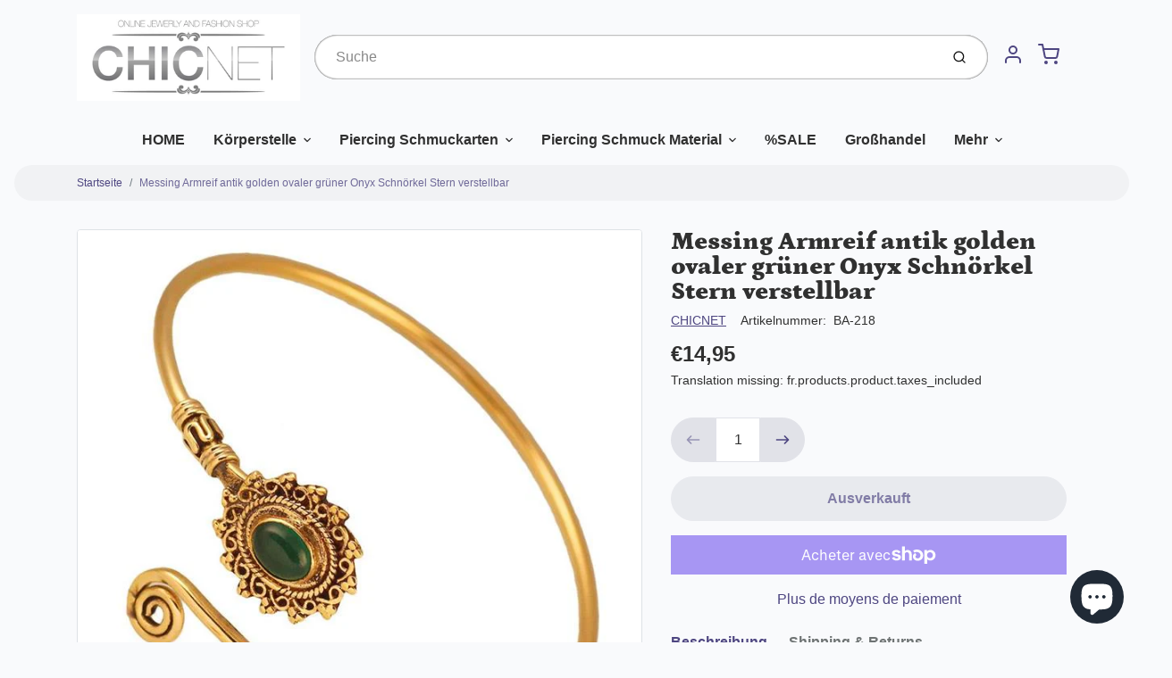

--- FILE ---
content_type: text/html; charset=utf-8
request_url: https://chic-net.de/fr/products/messing-armreif-antik-golden-ovaler-gruner-onyx-schnorkel-stern-verstellbar-antik-tribal-schmuck
body_size: 84325
content:
<!doctype html>

<html class="no-js messing-armreif-antik-golden-ovaler-gruner-onyx-schnorkel-stern-verstellbar-antik-tribal-schmuck product-template" lang="fr">

  <head>
<!-- BEAE-GLOBAL-FONT --> 
  <!-- START-BEAE-FONT --> 
<link rel='preconnect' href='https://fonts.googleapis.com'><link rel='preconnect' href='https://fonts.gstatic.com' crossorigin><link rel='preload' href='https://fonts.gstatic.com/s/inter/v20/UcC73FwrK3iLTeHuS_nVMrMxCp50SjIa2JL7W0I5nvwUgHU.woff2' as='font' type='font/woff2' crossorigin='anonymous'>
<link rel='preload' href='https://fonts.gstatic.com/s/inter/v20/UcC73FwrK3iLTeHuS_nVMrMxCp50SjIa0ZL7W0I5nvwUgHU.woff2' as='font' type='font/woff2' crossorigin='anonymous'>
<link rel='preload' href='https://fonts.gstatic.com/s/inter/v20/UcC73FwrK3iLTeHuS_nVMrMxCp50SjIa2ZL7W0I5nvwUgHU.woff2' as='font' type='font/woff2' crossorigin='anonymous'>
<link rel='preload' href='https://fonts.gstatic.com/s/inter/v20/UcC73FwrK3iLTeHuS_nVMrMxCp50SjIa1pL7W0I5nvwUgHU.woff2' as='font' type='font/woff2' crossorigin='anonymous'>
<link rel='preload' href='https://fonts.gstatic.com/s/inter/v20/UcC73FwrK3iLTeHuS_nVMrMxCp50SjIa2pL7W0I5nvwUgHU.woff2' as='font' type='font/woff2' crossorigin='anonymous'>
<link rel='preload' href='https://fonts.gstatic.com/s/inter/v20/UcC73FwrK3iLTeHuS_nVMrMxCp50SjIa25L7W0I5nvwUgHU.woff2' as='font' type='font/woff2' crossorigin='anonymous'>
<link rel='preload' href='https://fonts.gstatic.com/s/inter/v20/UcC73FwrK3iLTeHuS_nVMrMxCp50SjIa1ZL7W0I5nvwU.woff2' as='font' type='font/woff2' crossorigin='anonymous'>
<!-- END-BEAE-FONT -->  
 <!-- END BEAE-GLOBAL-FONT -->
<!-- BEAE-HEADER -->


  
  
  
  <link href="//chic-net.de/cdn/shop/t/68/assets/beae.base.min.css?v=167814568080774979251761156368" rel="stylesheet" type="text/css" media="all" />
  
  
      <style type="text/css" id="beae-global-theme-style">/* cyrillic-ext */
@font-face {
  font-family: 'Inter';
  font-style: normal;
  font-weight: 100;
  font-display: swap;
  src: url(https://fonts.gstatic.com/s/inter/v20/UcC73FwrK3iLTeHuS_nVMrMxCp50SjIa2JL7W0I5nvwUgHU.woff2) format('woff2');
  unicode-range: U+0460-052F, U+1C80-1C8A, U+20B4, U+2DE0-2DFF, U+A640-A69F, U+FE2E-FE2F;
}
/* cyrillic */
@font-face {
  font-family: 'Inter';
  font-style: normal;
  font-weight: 100;
  font-display: swap;
  src: url(https://fonts.gstatic.com/s/inter/v20/UcC73FwrK3iLTeHuS_nVMrMxCp50SjIa0ZL7W0I5nvwUgHU.woff2) format('woff2');
  unicode-range: U+0301, U+0400-045F, U+0490-0491, U+04B0-04B1, U+2116;
}
/* greek-ext */
@font-face {
  font-family: 'Inter';
  font-style: normal;
  font-weight: 100;
  font-display: swap;
  src: url(https://fonts.gstatic.com/s/inter/v20/UcC73FwrK3iLTeHuS_nVMrMxCp50SjIa2ZL7W0I5nvwUgHU.woff2) format('woff2');
  unicode-range: U+1F00-1FFF;
}
/* greek */
@font-face {
  font-family: 'Inter';
  font-style: normal;
  font-weight: 100;
  font-display: swap;
  src: url(https://fonts.gstatic.com/s/inter/v20/UcC73FwrK3iLTeHuS_nVMrMxCp50SjIa1pL7W0I5nvwUgHU.woff2) format('woff2');
  unicode-range: U+0370-0377, U+037A-037F, U+0384-038A, U+038C, U+038E-03A1, U+03A3-03FF;
}
/* vietnamese */
@font-face {
  font-family: 'Inter';
  font-style: normal;
  font-weight: 100;
  font-display: swap;
  src: url(https://fonts.gstatic.com/s/inter/v20/UcC73FwrK3iLTeHuS_nVMrMxCp50SjIa2pL7W0I5nvwUgHU.woff2) format('woff2');
  unicode-range: U+0102-0103, U+0110-0111, U+0128-0129, U+0168-0169, U+01A0-01A1, U+01AF-01B0, U+0300-0301, U+0303-0304, U+0308-0309, U+0323, U+0329, U+1EA0-1EF9, U+20AB;
}
/* latin-ext */
@font-face {
  font-family: 'Inter';
  font-style: normal;
  font-weight: 100;
  font-display: swap;
  src: url(https://fonts.gstatic.com/s/inter/v20/UcC73FwrK3iLTeHuS_nVMrMxCp50SjIa25L7W0I5nvwUgHU.woff2) format('woff2');
  unicode-range: U+0100-02BA, U+02BD-02C5, U+02C7-02CC, U+02CE-02D7, U+02DD-02FF, U+0304, U+0308, U+0329, U+1D00-1DBF, U+1E00-1E9F, U+1EF2-1EFF, U+2020, U+20A0-20AB, U+20AD-20C0, U+2113, U+2C60-2C7F, U+A720-A7FF;
}
/* latin */
@font-face {
  font-family: 'Inter';
  font-style: normal;
  font-weight: 100;
  font-display: swap;
  src: url(https://fonts.gstatic.com/s/inter/v20/UcC73FwrK3iLTeHuS_nVMrMxCp50SjIa1ZL7W0I5nvwU.woff2) format('woff2');
  unicode-range: U+0000-00FF, U+0131, U+0152-0153, U+02BB-02BC, U+02C6, U+02DA, U+02DC, U+0304, U+0308, U+0329, U+2000-206F, U+20AC, U+2122, U+2191, U+2193, U+2212, U+2215, U+FEFF, U+FFFD;
}
/* cyrillic-ext */
@font-face {
  font-family: 'Inter';
  font-style: normal;
  font-weight: 200;
  font-display: swap;
  src: url(https://fonts.gstatic.com/s/inter/v20/UcC73FwrK3iLTeHuS_nVMrMxCp50SjIa2JL7W0I5nvwUgHU.woff2) format('woff2');
  unicode-range: U+0460-052F, U+1C80-1C8A, U+20B4, U+2DE0-2DFF, U+A640-A69F, U+FE2E-FE2F;
}
/* cyrillic */
@font-face {
  font-family: 'Inter';
  font-style: normal;
  font-weight: 200;
  font-display: swap;
  src: url(https://fonts.gstatic.com/s/inter/v20/UcC73FwrK3iLTeHuS_nVMrMxCp50SjIa0ZL7W0I5nvwUgHU.woff2) format('woff2');
  unicode-range: U+0301, U+0400-045F, U+0490-0491, U+04B0-04B1, U+2116;
}
/* greek-ext */
@font-face {
  font-family: 'Inter';
  font-style: normal;
  font-weight: 200;
  font-display: swap;
  src: url(https://fonts.gstatic.com/s/inter/v20/UcC73FwrK3iLTeHuS_nVMrMxCp50SjIa2ZL7W0I5nvwUgHU.woff2) format('woff2');
  unicode-range: U+1F00-1FFF;
}
/* greek */
@font-face {
  font-family: 'Inter';
  font-style: normal;
  font-weight: 200;
  font-display: swap;
  src: url(https://fonts.gstatic.com/s/inter/v20/UcC73FwrK3iLTeHuS_nVMrMxCp50SjIa1pL7W0I5nvwUgHU.woff2) format('woff2');
  unicode-range: U+0370-0377, U+037A-037F, U+0384-038A, U+038C, U+038E-03A1, U+03A3-03FF;
}
/* vietnamese */
@font-face {
  font-family: 'Inter';
  font-style: normal;
  font-weight: 200;
  font-display: swap;
  src: url(https://fonts.gstatic.com/s/inter/v20/UcC73FwrK3iLTeHuS_nVMrMxCp50SjIa2pL7W0I5nvwUgHU.woff2) format('woff2');
  unicode-range: U+0102-0103, U+0110-0111, U+0128-0129, U+0168-0169, U+01A0-01A1, U+01AF-01B0, U+0300-0301, U+0303-0304, U+0308-0309, U+0323, U+0329, U+1EA0-1EF9, U+20AB;
}
/* latin-ext */
@font-face {
  font-family: 'Inter';
  font-style: normal;
  font-weight: 200;
  font-display: swap;
  src: url(https://fonts.gstatic.com/s/inter/v20/UcC73FwrK3iLTeHuS_nVMrMxCp50SjIa25L7W0I5nvwUgHU.woff2) format('woff2');
  unicode-range: U+0100-02BA, U+02BD-02C5, U+02C7-02CC, U+02CE-02D7, U+02DD-02FF, U+0304, U+0308, U+0329, U+1D00-1DBF, U+1E00-1E9F, U+1EF2-1EFF, U+2020, U+20A0-20AB, U+20AD-20C0, U+2113, U+2C60-2C7F, U+A720-A7FF;
}
/* latin */
@font-face {
  font-family: 'Inter';
  font-style: normal;
  font-weight: 200;
  font-display: swap;
  src: url(https://fonts.gstatic.com/s/inter/v20/UcC73FwrK3iLTeHuS_nVMrMxCp50SjIa1ZL7W0I5nvwU.woff2) format('woff2');
  unicode-range: U+0000-00FF, U+0131, U+0152-0153, U+02BB-02BC, U+02C6, U+02DA, U+02DC, U+0304, U+0308, U+0329, U+2000-206F, U+20AC, U+2122, U+2191, U+2193, U+2212, U+2215, U+FEFF, U+FFFD;
}
/* cyrillic-ext */
@font-face {
  font-family: 'Inter';
  font-style: normal;
  font-weight: 300;
  font-display: swap;
  src: url(https://fonts.gstatic.com/s/inter/v20/UcC73FwrK3iLTeHuS_nVMrMxCp50SjIa2JL7W0I5nvwUgHU.woff2) format('woff2');
  unicode-range: U+0460-052F, U+1C80-1C8A, U+20B4, U+2DE0-2DFF, U+A640-A69F, U+FE2E-FE2F;
}
/* cyrillic */
@font-face {
  font-family: 'Inter';
  font-style: normal;
  font-weight: 300;
  font-display: swap;
  src: url(https://fonts.gstatic.com/s/inter/v20/UcC73FwrK3iLTeHuS_nVMrMxCp50SjIa0ZL7W0I5nvwUgHU.woff2) format('woff2');
  unicode-range: U+0301, U+0400-045F, U+0490-0491, U+04B0-04B1, U+2116;
}
/* greek-ext */
@font-face {
  font-family: 'Inter';
  font-style: normal;
  font-weight: 300;
  font-display: swap;
  src: url(https://fonts.gstatic.com/s/inter/v20/UcC73FwrK3iLTeHuS_nVMrMxCp50SjIa2ZL7W0I5nvwUgHU.woff2) format('woff2');
  unicode-range: U+1F00-1FFF;
}
/* greek */
@font-face {
  font-family: 'Inter';
  font-style: normal;
  font-weight: 300;
  font-display: swap;
  src: url(https://fonts.gstatic.com/s/inter/v20/UcC73FwrK3iLTeHuS_nVMrMxCp50SjIa1pL7W0I5nvwUgHU.woff2) format('woff2');
  unicode-range: U+0370-0377, U+037A-037F, U+0384-038A, U+038C, U+038E-03A1, U+03A3-03FF;
}
/* vietnamese */
@font-face {
  font-family: 'Inter';
  font-style: normal;
  font-weight: 300;
  font-display: swap;
  src: url(https://fonts.gstatic.com/s/inter/v20/UcC73FwrK3iLTeHuS_nVMrMxCp50SjIa2pL7W0I5nvwUgHU.woff2) format('woff2');
  unicode-range: U+0102-0103, U+0110-0111, U+0128-0129, U+0168-0169, U+01A0-01A1, U+01AF-01B0, U+0300-0301, U+0303-0304, U+0308-0309, U+0323, U+0329, U+1EA0-1EF9, U+20AB;
}
/* latin-ext */
@font-face {
  font-family: 'Inter';
  font-style: normal;
  font-weight: 300;
  font-display: swap;
  src: url(https://fonts.gstatic.com/s/inter/v20/UcC73FwrK3iLTeHuS_nVMrMxCp50SjIa25L7W0I5nvwUgHU.woff2) format('woff2');
  unicode-range: U+0100-02BA, U+02BD-02C5, U+02C7-02CC, U+02CE-02D7, U+02DD-02FF, U+0304, U+0308, U+0329, U+1D00-1DBF, U+1E00-1E9F, U+1EF2-1EFF, U+2020, U+20A0-20AB, U+20AD-20C0, U+2113, U+2C60-2C7F, U+A720-A7FF;
}
/* latin */
@font-face {
  font-family: 'Inter';
  font-style: normal;
  font-weight: 300;
  font-display: swap;
  src: url(https://fonts.gstatic.com/s/inter/v20/UcC73FwrK3iLTeHuS_nVMrMxCp50SjIa1ZL7W0I5nvwU.woff2) format('woff2');
  unicode-range: U+0000-00FF, U+0131, U+0152-0153, U+02BB-02BC, U+02C6, U+02DA, U+02DC, U+0304, U+0308, U+0329, U+2000-206F, U+20AC, U+2122, U+2191, U+2193, U+2212, U+2215, U+FEFF, U+FFFD;
}
/* cyrillic-ext */
@font-face {
  font-family: 'Inter';
  font-style: normal;
  font-weight: 400;
  font-display: swap;
  src: url(https://fonts.gstatic.com/s/inter/v20/UcC73FwrK3iLTeHuS_nVMrMxCp50SjIa2JL7W0I5nvwUgHU.woff2) format('woff2');
  unicode-range: U+0460-052F, U+1C80-1C8A, U+20B4, U+2DE0-2DFF, U+A640-A69F, U+FE2E-FE2F;
}
/* cyrillic */
@font-face {
  font-family: 'Inter';
  font-style: normal;
  font-weight: 400;
  font-display: swap;
  src: url(https://fonts.gstatic.com/s/inter/v20/UcC73FwrK3iLTeHuS_nVMrMxCp50SjIa0ZL7W0I5nvwUgHU.woff2) format('woff2');
  unicode-range: U+0301, U+0400-045F, U+0490-0491, U+04B0-04B1, U+2116;
}
/* greek-ext */
@font-face {
  font-family: 'Inter';
  font-style: normal;
  font-weight: 400;
  font-display: swap;
  src: url(https://fonts.gstatic.com/s/inter/v20/UcC73FwrK3iLTeHuS_nVMrMxCp50SjIa2ZL7W0I5nvwUgHU.woff2) format('woff2');
  unicode-range: U+1F00-1FFF;
}
/* greek */
@font-face {
  font-family: 'Inter';
  font-style: normal;
  font-weight: 400;
  font-display: swap;
  src: url(https://fonts.gstatic.com/s/inter/v20/UcC73FwrK3iLTeHuS_nVMrMxCp50SjIa1pL7W0I5nvwUgHU.woff2) format('woff2');
  unicode-range: U+0370-0377, U+037A-037F, U+0384-038A, U+038C, U+038E-03A1, U+03A3-03FF;
}
/* vietnamese */
@font-face {
  font-family: 'Inter';
  font-style: normal;
  font-weight: 400;
  font-display: swap;
  src: url(https://fonts.gstatic.com/s/inter/v20/UcC73FwrK3iLTeHuS_nVMrMxCp50SjIa2pL7W0I5nvwUgHU.woff2) format('woff2');
  unicode-range: U+0102-0103, U+0110-0111, U+0128-0129, U+0168-0169, U+01A0-01A1, U+01AF-01B0, U+0300-0301, U+0303-0304, U+0308-0309, U+0323, U+0329, U+1EA0-1EF9, U+20AB;
}
/* latin-ext */
@font-face {
  font-family: 'Inter';
  font-style: normal;
  font-weight: 400;
  font-display: swap;
  src: url(https://fonts.gstatic.com/s/inter/v20/UcC73FwrK3iLTeHuS_nVMrMxCp50SjIa25L7W0I5nvwUgHU.woff2) format('woff2');
  unicode-range: U+0100-02BA, U+02BD-02C5, U+02C7-02CC, U+02CE-02D7, U+02DD-02FF, U+0304, U+0308, U+0329, U+1D00-1DBF, U+1E00-1E9F, U+1EF2-1EFF, U+2020, U+20A0-20AB, U+20AD-20C0, U+2113, U+2C60-2C7F, U+A720-A7FF;
}
/* latin */
@font-face {
  font-family: 'Inter';
  font-style: normal;
  font-weight: 400;
  font-display: swap;
  src: url(https://fonts.gstatic.com/s/inter/v20/UcC73FwrK3iLTeHuS_nVMrMxCp50SjIa1ZL7W0I5nvwU.woff2) format('woff2');
  unicode-range: U+0000-00FF, U+0131, U+0152-0153, U+02BB-02BC, U+02C6, U+02DA, U+02DC, U+0304, U+0308, U+0329, U+2000-206F, U+20AC, U+2122, U+2191, U+2193, U+2212, U+2215, U+FEFF, U+FFFD;
}
/* cyrillic-ext */
@font-face {
  font-family: 'Inter';
  font-style: normal;
  font-weight: 500;
  font-display: swap;
  src: url(https://fonts.gstatic.com/s/inter/v20/UcC73FwrK3iLTeHuS_nVMrMxCp50SjIa2JL7W0I5nvwUgHU.woff2) format('woff2');
  unicode-range: U+0460-052F, U+1C80-1C8A, U+20B4, U+2DE0-2DFF, U+A640-A69F, U+FE2E-FE2F;
}
/* cyrillic */
@font-face {
  font-family: 'Inter';
  font-style: normal;
  font-weight: 500;
  font-display: swap;
  src: url(https://fonts.gstatic.com/s/inter/v20/UcC73FwrK3iLTeHuS_nVMrMxCp50SjIa0ZL7W0I5nvwUgHU.woff2) format('woff2');
  unicode-range: U+0301, U+0400-045F, U+0490-0491, U+04B0-04B1, U+2116;
}
/* greek-ext */
@font-face {
  font-family: 'Inter';
  font-style: normal;
  font-weight: 500;
  font-display: swap;
  src: url(https://fonts.gstatic.com/s/inter/v20/UcC73FwrK3iLTeHuS_nVMrMxCp50SjIa2ZL7W0I5nvwUgHU.woff2) format('woff2');
  unicode-range: U+1F00-1FFF;
}
/* greek */
@font-face {
  font-family: 'Inter';
  font-style: normal;
  font-weight: 500;
  font-display: swap;
  src: url(https://fonts.gstatic.com/s/inter/v20/UcC73FwrK3iLTeHuS_nVMrMxCp50SjIa1pL7W0I5nvwUgHU.woff2) format('woff2');
  unicode-range: U+0370-0377, U+037A-037F, U+0384-038A, U+038C, U+038E-03A1, U+03A3-03FF;
}
/* vietnamese */
@font-face {
  font-family: 'Inter';
  font-style: normal;
  font-weight: 500;
  font-display: swap;
  src: url(https://fonts.gstatic.com/s/inter/v20/UcC73FwrK3iLTeHuS_nVMrMxCp50SjIa2pL7W0I5nvwUgHU.woff2) format('woff2');
  unicode-range: U+0102-0103, U+0110-0111, U+0128-0129, U+0168-0169, U+01A0-01A1, U+01AF-01B0, U+0300-0301, U+0303-0304, U+0308-0309, U+0323, U+0329, U+1EA0-1EF9, U+20AB;
}
/* latin-ext */
@font-face {
  font-family: 'Inter';
  font-style: normal;
  font-weight: 500;
  font-display: swap;
  src: url(https://fonts.gstatic.com/s/inter/v20/UcC73FwrK3iLTeHuS_nVMrMxCp50SjIa25L7W0I5nvwUgHU.woff2) format('woff2');
  unicode-range: U+0100-02BA, U+02BD-02C5, U+02C7-02CC, U+02CE-02D7, U+02DD-02FF, U+0304, U+0308, U+0329, U+1D00-1DBF, U+1E00-1E9F, U+1EF2-1EFF, U+2020, U+20A0-20AB, U+20AD-20C0, U+2113, U+2C60-2C7F, U+A720-A7FF;
}
/* latin */
@font-face {
  font-family: 'Inter';
  font-style: normal;
  font-weight: 500;
  font-display: swap;
  src: url(https://fonts.gstatic.com/s/inter/v20/UcC73FwrK3iLTeHuS_nVMrMxCp50SjIa1ZL7W0I5nvwU.woff2) format('woff2');
  unicode-range: U+0000-00FF, U+0131, U+0152-0153, U+02BB-02BC, U+02C6, U+02DA, U+02DC, U+0304, U+0308, U+0329, U+2000-206F, U+20AC, U+2122, U+2191, U+2193, U+2212, U+2215, U+FEFF, U+FFFD;
}
/* cyrillic-ext */
@font-face {
  font-family: 'Inter';
  font-style: normal;
  font-weight: 600;
  font-display: swap;
  src: url(https://fonts.gstatic.com/s/inter/v20/UcC73FwrK3iLTeHuS_nVMrMxCp50SjIa2JL7W0I5nvwUgHU.woff2) format('woff2');
  unicode-range: U+0460-052F, U+1C80-1C8A, U+20B4, U+2DE0-2DFF, U+A640-A69F, U+FE2E-FE2F;
}
/* cyrillic */
@font-face {
  font-family: 'Inter';
  font-style: normal;
  font-weight: 600;
  font-display: swap;
  src: url(https://fonts.gstatic.com/s/inter/v20/UcC73FwrK3iLTeHuS_nVMrMxCp50SjIa0ZL7W0I5nvwUgHU.woff2) format('woff2');
  unicode-range: U+0301, U+0400-045F, U+0490-0491, U+04B0-04B1, U+2116;
}
/* greek-ext */
@font-face {
  font-family: 'Inter';
  font-style: normal;
  font-weight: 600;
  font-display: swap;
  src: url(https://fonts.gstatic.com/s/inter/v20/UcC73FwrK3iLTeHuS_nVMrMxCp50SjIa2ZL7W0I5nvwUgHU.woff2) format('woff2');
  unicode-range: U+1F00-1FFF;
}
/* greek */
@font-face {
  font-family: 'Inter';
  font-style: normal;
  font-weight: 600;
  font-display: swap;
  src: url(https://fonts.gstatic.com/s/inter/v20/UcC73FwrK3iLTeHuS_nVMrMxCp50SjIa1pL7W0I5nvwUgHU.woff2) format('woff2');
  unicode-range: U+0370-0377, U+037A-037F, U+0384-038A, U+038C, U+038E-03A1, U+03A3-03FF;
}
/* vietnamese */
@font-face {
  font-family: 'Inter';
  font-style: normal;
  font-weight: 600;
  font-display: swap;
  src: url(https://fonts.gstatic.com/s/inter/v20/UcC73FwrK3iLTeHuS_nVMrMxCp50SjIa2pL7W0I5nvwUgHU.woff2) format('woff2');
  unicode-range: U+0102-0103, U+0110-0111, U+0128-0129, U+0168-0169, U+01A0-01A1, U+01AF-01B0, U+0300-0301, U+0303-0304, U+0308-0309, U+0323, U+0329, U+1EA0-1EF9, U+20AB;
}
/* latin-ext */
@font-face {
  font-family: 'Inter';
  font-style: normal;
  font-weight: 600;
  font-display: swap;
  src: url(https://fonts.gstatic.com/s/inter/v20/UcC73FwrK3iLTeHuS_nVMrMxCp50SjIa25L7W0I5nvwUgHU.woff2) format('woff2');
  unicode-range: U+0100-02BA, U+02BD-02C5, U+02C7-02CC, U+02CE-02D7, U+02DD-02FF, U+0304, U+0308, U+0329, U+1D00-1DBF, U+1E00-1E9F, U+1EF2-1EFF, U+2020, U+20A0-20AB, U+20AD-20C0, U+2113, U+2C60-2C7F, U+A720-A7FF;
}
/* latin */
@font-face {
  font-family: 'Inter';
  font-style: normal;
  font-weight: 600;
  font-display: swap;
  src: url(https://fonts.gstatic.com/s/inter/v20/UcC73FwrK3iLTeHuS_nVMrMxCp50SjIa1ZL7W0I5nvwU.woff2) format('woff2');
  unicode-range: U+0000-00FF, U+0131, U+0152-0153, U+02BB-02BC, U+02C6, U+02DA, U+02DC, U+0304, U+0308, U+0329, U+2000-206F, U+20AC, U+2122, U+2191, U+2193, U+2212, U+2215, U+FEFF, U+FFFD;
}
/* cyrillic-ext */
@font-face {
  font-family: 'Inter';
  font-style: normal;
  font-weight: 700;
  font-display: swap;
  src: url(https://fonts.gstatic.com/s/inter/v20/UcC73FwrK3iLTeHuS_nVMrMxCp50SjIa2JL7W0I5nvwUgHU.woff2) format('woff2');
  unicode-range: U+0460-052F, U+1C80-1C8A, U+20B4, U+2DE0-2DFF, U+A640-A69F, U+FE2E-FE2F;
}
/* cyrillic */
@font-face {
  font-family: 'Inter';
  font-style: normal;
  font-weight: 700;
  font-display: swap;
  src: url(https://fonts.gstatic.com/s/inter/v20/UcC73FwrK3iLTeHuS_nVMrMxCp50SjIa0ZL7W0I5nvwUgHU.woff2) format('woff2');
  unicode-range: U+0301, U+0400-045F, U+0490-0491, U+04B0-04B1, U+2116;
}
/* greek-ext */
@font-face {
  font-family: 'Inter';
  font-style: normal;
  font-weight: 700;
  font-display: swap;
  src: url(https://fonts.gstatic.com/s/inter/v20/UcC73FwrK3iLTeHuS_nVMrMxCp50SjIa2ZL7W0I5nvwUgHU.woff2) format('woff2');
  unicode-range: U+1F00-1FFF;
}
/* greek */
@font-face {
  font-family: 'Inter';
  font-style: normal;
  font-weight: 700;
  font-display: swap;
  src: url(https://fonts.gstatic.com/s/inter/v20/UcC73FwrK3iLTeHuS_nVMrMxCp50SjIa1pL7W0I5nvwUgHU.woff2) format('woff2');
  unicode-range: U+0370-0377, U+037A-037F, U+0384-038A, U+038C, U+038E-03A1, U+03A3-03FF;
}
/* vietnamese */
@font-face {
  font-family: 'Inter';
  font-style: normal;
  font-weight: 700;
  font-display: swap;
  src: url(https://fonts.gstatic.com/s/inter/v20/UcC73FwrK3iLTeHuS_nVMrMxCp50SjIa2pL7W0I5nvwUgHU.woff2) format('woff2');
  unicode-range: U+0102-0103, U+0110-0111, U+0128-0129, U+0168-0169, U+01A0-01A1, U+01AF-01B0, U+0300-0301, U+0303-0304, U+0308-0309, U+0323, U+0329, U+1EA0-1EF9, U+20AB;
}
/* latin-ext */
@font-face {
  font-family: 'Inter';
  font-style: normal;
  font-weight: 700;
  font-display: swap;
  src: url(https://fonts.gstatic.com/s/inter/v20/UcC73FwrK3iLTeHuS_nVMrMxCp50SjIa25L7W0I5nvwUgHU.woff2) format('woff2');
  unicode-range: U+0100-02BA, U+02BD-02C5, U+02C7-02CC, U+02CE-02D7, U+02DD-02FF, U+0304, U+0308, U+0329, U+1D00-1DBF, U+1E00-1E9F, U+1EF2-1EFF, U+2020, U+20A0-20AB, U+20AD-20C0, U+2113, U+2C60-2C7F, U+A720-A7FF;
}
/* latin */
@font-face {
  font-family: 'Inter';
  font-style: normal;
  font-weight: 700;
  font-display: swap;
  src: url(https://fonts.gstatic.com/s/inter/v20/UcC73FwrK3iLTeHuS_nVMrMxCp50SjIa1ZL7W0I5nvwU.woff2) format('woff2');
  unicode-range: U+0000-00FF, U+0131, U+0152-0153, U+02BB-02BC, U+02C6, U+02DA, U+02DC, U+0304, U+0308, U+0329, U+2000-206F, U+20AC, U+2122, U+2191, U+2193, U+2212, U+2215, U+FEFF, U+FFFD;
}
/* cyrillic-ext */
@font-face {
  font-family: 'Inter';
  font-style: normal;
  font-weight: 800;
  font-display: swap;
  src: url(https://fonts.gstatic.com/s/inter/v20/UcC73FwrK3iLTeHuS_nVMrMxCp50SjIa2JL7W0I5nvwUgHU.woff2) format('woff2');
  unicode-range: U+0460-052F, U+1C80-1C8A, U+20B4, U+2DE0-2DFF, U+A640-A69F, U+FE2E-FE2F;
}
/* cyrillic */
@font-face {
  font-family: 'Inter';
  font-style: normal;
  font-weight: 800;
  font-display: swap;
  src: url(https://fonts.gstatic.com/s/inter/v20/UcC73FwrK3iLTeHuS_nVMrMxCp50SjIa0ZL7W0I5nvwUgHU.woff2) format('woff2');
  unicode-range: U+0301, U+0400-045F, U+0490-0491, U+04B0-04B1, U+2116;
}
/* greek-ext */
@font-face {
  font-family: 'Inter';
  font-style: normal;
  font-weight: 800;
  font-display: swap;
  src: url(https://fonts.gstatic.com/s/inter/v20/UcC73FwrK3iLTeHuS_nVMrMxCp50SjIa2ZL7W0I5nvwUgHU.woff2) format('woff2');
  unicode-range: U+1F00-1FFF;
}
/* greek */
@font-face {
  font-family: 'Inter';
  font-style: normal;
  font-weight: 800;
  font-display: swap;
  src: url(https://fonts.gstatic.com/s/inter/v20/UcC73FwrK3iLTeHuS_nVMrMxCp50SjIa1pL7W0I5nvwUgHU.woff2) format('woff2');
  unicode-range: U+0370-0377, U+037A-037F, U+0384-038A, U+038C, U+038E-03A1, U+03A3-03FF;
}
/* vietnamese */
@font-face {
  font-family: 'Inter';
  font-style: normal;
  font-weight: 800;
  font-display: swap;
  src: url(https://fonts.gstatic.com/s/inter/v20/UcC73FwrK3iLTeHuS_nVMrMxCp50SjIa2pL7W0I5nvwUgHU.woff2) format('woff2');
  unicode-range: U+0102-0103, U+0110-0111, U+0128-0129, U+0168-0169, U+01A0-01A1, U+01AF-01B0, U+0300-0301, U+0303-0304, U+0308-0309, U+0323, U+0329, U+1EA0-1EF9, U+20AB;
}
/* latin-ext */
@font-face {
  font-family: 'Inter';
  font-style: normal;
  font-weight: 800;
  font-display: swap;
  src: url(https://fonts.gstatic.com/s/inter/v20/UcC73FwrK3iLTeHuS_nVMrMxCp50SjIa25L7W0I5nvwUgHU.woff2) format('woff2');
  unicode-range: U+0100-02BA, U+02BD-02C5, U+02C7-02CC, U+02CE-02D7, U+02DD-02FF, U+0304, U+0308, U+0329, U+1D00-1DBF, U+1E00-1E9F, U+1EF2-1EFF, U+2020, U+20A0-20AB, U+20AD-20C0, U+2113, U+2C60-2C7F, U+A720-A7FF;
}
/* latin */
@font-face {
  font-family: 'Inter';
  font-style: normal;
  font-weight: 800;
  font-display: swap;
  src: url(https://fonts.gstatic.com/s/inter/v20/UcC73FwrK3iLTeHuS_nVMrMxCp50SjIa1ZL7W0I5nvwU.woff2) format('woff2');
  unicode-range: U+0000-00FF, U+0131, U+0152-0153, U+02BB-02BC, U+02C6, U+02DA, U+02DC, U+0304, U+0308, U+0329, U+2000-206F, U+20AC, U+2122, U+2191, U+2193, U+2212, U+2215, U+FEFF, U+FFFD;
}
/* cyrillic-ext */
@font-face {
  font-family: 'Inter';
  font-style: normal;
  font-weight: 900;
  font-display: swap;
  src: url(https://fonts.gstatic.com/s/inter/v20/UcC73FwrK3iLTeHuS_nVMrMxCp50SjIa2JL7W0I5nvwUgHU.woff2) format('woff2');
  unicode-range: U+0460-052F, U+1C80-1C8A, U+20B4, U+2DE0-2DFF, U+A640-A69F, U+FE2E-FE2F;
}
/* cyrillic */
@font-face {
  font-family: 'Inter';
  font-style: normal;
  font-weight: 900;
  font-display: swap;
  src: url(https://fonts.gstatic.com/s/inter/v20/UcC73FwrK3iLTeHuS_nVMrMxCp50SjIa0ZL7W0I5nvwUgHU.woff2) format('woff2');
  unicode-range: U+0301, U+0400-045F, U+0490-0491, U+04B0-04B1, U+2116;
}
/* greek-ext */
@font-face {
  font-family: 'Inter';
  font-style: normal;
  font-weight: 900;
  font-display: swap;
  src: url(https://fonts.gstatic.com/s/inter/v20/UcC73FwrK3iLTeHuS_nVMrMxCp50SjIa2ZL7W0I5nvwUgHU.woff2) format('woff2');
  unicode-range: U+1F00-1FFF;
}
/* greek */
@font-face {
  font-family: 'Inter';
  font-style: normal;
  font-weight: 900;
  font-display: swap;
  src: url(https://fonts.gstatic.com/s/inter/v20/UcC73FwrK3iLTeHuS_nVMrMxCp50SjIa1pL7W0I5nvwUgHU.woff2) format('woff2');
  unicode-range: U+0370-0377, U+037A-037F, U+0384-038A, U+038C, U+038E-03A1, U+03A3-03FF;
}
/* vietnamese */
@font-face {
  font-family: 'Inter';
  font-style: normal;
  font-weight: 900;
  font-display: swap;
  src: url(https://fonts.gstatic.com/s/inter/v20/UcC73FwrK3iLTeHuS_nVMrMxCp50SjIa2pL7W0I5nvwUgHU.woff2) format('woff2');
  unicode-range: U+0102-0103, U+0110-0111, U+0128-0129, U+0168-0169, U+01A0-01A1, U+01AF-01B0, U+0300-0301, U+0303-0304, U+0308-0309, U+0323, U+0329, U+1EA0-1EF9, U+20AB;
}
/* latin-ext */
@font-face {
  font-family: 'Inter';
  font-style: normal;
  font-weight: 900;
  font-display: swap;
  src: url(https://fonts.gstatic.com/s/inter/v20/UcC73FwrK3iLTeHuS_nVMrMxCp50SjIa25L7W0I5nvwUgHU.woff2) format('woff2');
  unicode-range: U+0100-02BA, U+02BD-02C5, U+02C7-02CC, U+02CE-02D7, U+02DD-02FF, U+0304, U+0308, U+0329, U+1D00-1DBF, U+1E00-1E9F, U+1EF2-1EFF, U+2020, U+20A0-20AB, U+20AD-20C0, U+2113, U+2C60-2C7F, U+A720-A7FF;
}
/* latin */
@font-face {
  font-family: 'Inter';
  font-style: normal;
  font-weight: 900;
  font-display: swap;
  src: url(https://fonts.gstatic.com/s/inter/v20/UcC73FwrK3iLTeHuS_nVMrMxCp50SjIa1ZL7W0I5nvwU.woff2) format('woff2');
  unicode-range: U+0000-00FF, U+0131, U+0152-0153, U+02BB-02BC, U+02C6, U+02DA, U+02DC, U+0304, U+0308, U+0329, U+2000-206F, U+20AC, U+2122, U+2191, U+2193, U+2212, U+2215, U+FEFF, U+FFFD;
}


            :root {
                --rows: 10;
                --beae-site-max-width: 1920px;
            }
            
        :root{--beae-global-colors-accent: #dc2626;--beae-global-colors-background: #e7e7e7;--beae-global-colors-primary: #171717;--beae-global-colors-secondary: #171717;--beae-global-colors-text: #171717;--beae-global-colors-primary_50: #e6e6e6;--beae-global-colors-primary_100: #dadada;--beae-global-colors-primary_200: #cfcfcf;--beae-global-colors-primary_300: #b8b8b8;--beae-global-colors-primary_400: #8a8a8a;--beae-global-colors-primary_500: #5c5c5c;--beae-global-colors-primary_600: #171717;--beae-global-colors-primary_700: #141414;--beae-global-colors-primary_800: #121212;--beae-global-colors-primary_900: #0c0c0c;--beae-global-colors-primary_950: #070707;--beae-global-colors-secondary_50: #e6e6e6;--beae-global-colors-secondary_100: #dadada;--beae-global-colors-secondary_200: #cfcfcf;--beae-global-colors-secondary_300: #b8b8b8;--beae-global-colors-secondary_400: #8a8a8a;--beae-global-colors-secondary_500: #5c5c5c;--beae-global-colors-secondary_600: #171717;--beae-global-colors-secondary_700: #141414;--beae-global-colors-secondary_800: #121212;--beae-global-colors-secondary_900: #0c0c0c;--beae-global-colors-secondary_950: #070707;--beae-global-colors-text_50: #e6e6e6;--beae-global-colors-text_100: #dadada;--beae-global-colors-text_200: #cfcfcf;--beae-global-colors-text_300: #b8b8b8;--beae-global-colors-text_400: #8a8a8a;--beae-global-colors-text_500: #5c5c5c;--beae-global-colors-text_600: #171717;--beae-global-colors-text_700: #141414;--beae-global-colors-text_800: #121212;--beae-global-colors-text_900: #0c0c0c;--beae-global-colors-text_950: #070707;--beae-global-colors-accent_50: #fef2f2;--beae-global-colors-accent_100: #fee2e2;--beae-global-colors-accent_200: #fecaca;--beae-global-colors-accent_300: #fca5a5;--beae-global-colors-accent_400: #f87171;--beae-global-colors-accent_500: #ef4444;--beae-global-colors-accent_600: #dc2626;--beae-global-colors-accent_700: #b91c1c;--beae-global-colors-accent_800: #991b1b;--beae-global-colors-accent_900: #7f1d1d;--beae-global-colors-accent_950: #450a0a;--beae-global-colors-background_50: #fbfbfb;--beae-global-colors-background_100: #fafafa;--beae-global-colors-background_200: #f9f9f9;--beae-global-colors-background_300: #f7f7f7;--beae-global-colors-background_400: #f2f2f2;--beae-global-colors-background_500: #eeeeee;--beae-global-colors-background_600: #e7e7e7;--beae-global-colors-background_700: #dfdfdf;--beae-global-colors-background_800: #d8d8d8;--beae-global-colors-background_900: #c8c8c8;--beae-global-colors-background_950: #b9b9b9;--beae-global-colors-white: white;--beae-global-colors-black: black;--beae-global-colors-transparent: transparent;--beae-page-width: 1470px;--beae-site-margin: 30px;--beae-site-margin-mobile: 15px;--beae-pageWidth: 1200px;} .beae-btn-pr{font-size: calc(16px * var(--text-ratio, 1))  ;line-height: calc(24px * var(--text-ratio, 1))  ;letter-spacing: -0.48px;text-transform: capitalize;font-weight: 600;font-style: normal;text-decoration: none;font-family: 'Inter', sans-serif;color: var(--beae-global-colors-white);background: var(--beae-global-colors-primary_600);border-style: solid;border-color: #000000;border-width: 0px;border-radius: 6px;box-shadow: 0px 0px 0px 0px black;padding-left: 38px;padding-right: 38px;padding-top: 16px;padding-bottom: 16px;}  .beae-btn-pr:hover{color: var(--beae-global-colors-white);background: var(--beae-global-colors-primary_500);box-shadow: none;border-style: solid;border-color: #000000;border-width: 0px;border-radius: 6px;}  .beae-btn-se{color: var(--beae-global-colors-black);font-size: calc(16px * var(--text-ratio, 1))  ;line-height: calc(24px * var(--text-ratio, 1))  ;text-transform: capitalize;font-weight: 600;letter-spacing: -0.48px;font-style: normal;text-decoration: none;font-family: 'Inter', sans-serif;background: var(--beae-global-colors-background_600);border-style: solid;border-color: #000000;border-width: 0px;border-radius: 6px;box-shadow: 0px 0px 0px 0px black;padding-right: 38px;padding-left: 38px;padding-top: 16px;padding-bottom: 16px;}  .beae-btn-se:hover{color: var(--beae-global-colors-white);background: var(--beae-global-colors-black);border-style: solid;border-color: #000000;border-width: 0px;border-radius: 6px;}  .beae-btn-te{font-size: calc(16px * var(--text-ratio, 1))  ;line-height: calc(24px * var(--text-ratio, 1))  ;text-transform: capitalize;font-weight: 600;letter-spacing: -0.48px;font-style: normal;text-decoration: underline;font-family: 'Inter', sans-serif;color: var(--beae-global-colors-text_600);border-style: solid;border-width: 0px;background: var(--beae-global-colors-transparent);border-radius: 0px;box-shadow: 0px 0px 0px 0px black;}  .beae-btn-te:hover{color: var(--beae-global-colors-text_500);border-style: solid;border-color: #000000;border-width: 0px;background: var(--beae-global-colors-transparent);border-radius: 0px;}  .beae-typo-h1{font-size: calc(68px * var(--text-ratio, 1))  ;line-height: calc(80px * var(--text-ratio, 1))  ;color:var(--beae-global-colors-text_600);letter-spacing:-3.36px;text-transform:none;font-weight:700;font-style:normal;text-decoration:none;font-family: 'Inter', sans-serif;} .beae-typo-h2{font-size: calc(58px * var(--text-ratio, 1))  ;line-height: calc(69px * var(--text-ratio, 1))  ;color:var(--beae-global-colors-text_600);text-transform:none;font-weight:700;letter-spacing:-2.88px;font-style:normal;text-decoration:none;font-family: 'Inter', sans-serif;} .beae-typo-h3{font-size: calc(45px * var(--text-ratio, 1))  ;line-height: calc(54px * var(--text-ratio, 1))  ;color:var(--beae-global-colors-text_600);text-transform:none;font-weight:700;letter-spacing:-2.24px;font-style:normal;text-decoration:none;font-family: 'Inter', sans-serif;} .beae-typo-h4{font-size: calc(38px * var(--text-ratio, 1))  ;line-height: calc(46px * var(--text-ratio, 1))  ;color:var(--beae-global-colors-text_600);text-transform:none;letter-spacing:-1.92px;font-weight:700;font-style:normal;text-decoration:none;font-family: 'Inter', sans-serif;} .beae-typo-h5{line-height: calc(38px * var(--text-ratio, 1))  ;color:var(--beae-global-colors-text_600);text-transform:none;font-weight:700;letter-spacing:-1.6px;font-style:normal;text-decoration:none;font-family: 'Inter', sans-serif;font-size: calc(32px * var(--text-ratio, 1))  ;} .beae-typo-h6{font-size: calc(29px * var(--text-ratio, 1))  ;line-height: calc(34px * var(--text-ratio, 1))  ;color:var(--beae-global-colors-text_900);font-weight:700;text-transform:none;letter-spacing:-1.44px;font-style:normal;text-decoration:none;font-family: 'Inter', sans-serif;} .beae-typo-p1{font-size: calc(22px * var(--text-ratio, 1))  ;line-height: calc(31px * var(--text-ratio, 1))  ;color:var(--beae-global-colors-text_500);text-transform:none;font-weight:400;letter-spacing:-0.672px;font-style:normal;text-decoration:none;font-family: 'Inter', sans-serif;} .beae-typo-p2{line-height: calc(27px * var(--text-ratio, 1))  ;font-size: calc(19px * var(--text-ratio, 1))  ;color:var(--beae-global-colors-text_500);font-weight:400;letter-spacing:-0.576px;text-transform:none;font-style:normal;text-decoration:none;font-family: 'Inter', sans-serif;} .beae-typo-p3{font-size: calc(16px * var(--text-ratio, 1))  ;line-height: calc(22px * var(--text-ratio, 1))  ;color:var(--beae-global-colors-text_500);font-weight:400;letter-spacing:-0.48px;text-transform:none;font-style:normal;text-decoration:none;font-family: 'Inter', sans-serif;} @media screen and (max-width: 768px) {
       .beae-btn-pr{font-size: calc(14px  * var(--text-ratio, 1)) !important ;line-height: calc(20px  * var(--text-ratio, 1)) !important ;letter-spacing: -0.42px !important;font-weight: 600 !important;padding: 13px 30px 13px 30px;}  .beae-btn-se{font-size: calc(14px  * var(--text-ratio, 1)) !important ;line-height: calc(20px  * var(--text-ratio, 1)) !important ;font-weight: 600 !important;letter-spacing: -0.42px !important;padding: 13px 30px 13px 30px;}  .beae-btn-te{font-size: calc(14px  * var(--text-ratio, 1)) !important ;line-height: calc(20px  * var(--text-ratio, 1)) !important ;font-weight: 600 !important;letter-spacing: -0.42px !important;}  .beae-typo-h1{font-size: calc(51px * var(--text-ratio, 1))  ;line-height: calc(61px * var(--text-ratio, 1))  ;letter-spacing: -2.56px;font-weight: 700;color: var(--beae-global-colors-text_600);} .beae-typo-h2{font-size: calc(42px * var(--text-ratio, 1))  ;line-height: calc(50px * var(--text-ratio, 1))  ;letter-spacing: -2.08px;font-weight: 700;color: var(--beae-global-colors-text_600);} .beae-typo-h3{font-size: calc(37px * var(--text-ratio, 1))  ;line-height: calc(44px * var(--text-ratio, 1))  ;letter-spacing: -1.84px;font-weight: 700;color: var(--beae-global-colors-text_600);} .beae-typo-h4{font-size: calc(34px * var(--text-ratio, 1))  ;line-height: calc(40px * var(--text-ratio, 1))  ;letter-spacing: -1.68px;font-weight: 700;color: var(--beae-global-colors-text_600);} .beae-typo-h5{font-size: calc(29px * var(--text-ratio, 1))  ;line-height: calc(35px * var(--text-ratio, 1))  ;letter-spacing: -1.44px;font-weight: 700;color: var(--beae-global-colors-text_600);} .beae-typo-h6{font-size: calc(19px * var(--text-ratio, 1))  ;line-height: calc(26px * var(--text-ratio, 1))  ;letter-spacing: -0.576px;font-weight: 700;color: var(--beae-global-colors-text_600);} .beae-typo-p1{font-size: calc(19px * var(--text-ratio, 1))  ;line-height: calc(26px * var(--text-ratio, 1))  ;letter-spacing: -0.576px;font-weight: 400;color: var(--beae-global-colors-text_500);} .beae-typo-p2{line-height: calc(22px * var(--text-ratio, 1))  ;font-size: calc(16px * var(--text-ratio, 1))  ;letter-spacing: -0.48px;font-weight: 400;color: var(--beae-global-colors-text_500);} .beae-typo-p3{font-size: calc(13px * var(--text-ratio, 1))  ;line-height: calc(18px * var(--text-ratio, 1))  ;letter-spacing: -0.384px;font-weight: 400;color: var(--beae-global-colors-text_500);}
  }:root {
    --beae-global-colors-white: white;
    --beae-global-colors-black: black;
    --beae-global-colors-transparent: transparent;
  --beae-global-colors-white: white;--beae-global-colors-black: black;--beae-global-colors-transparent: transparent;--be-h1-fs: 68px;--be-h1-lh: 80px;--be-h1-c: var(--beae-global-colors-text_600);--be-h1-fs-M: 51px;--be-h1-lh-M: 61px;--be-h1-ls: -3.36px;--be-h1-tt: none;--be-h1-fw: 700;--be-h1-ls-M: -2.56px;--be-h1-fst: normal;--be-h1-td: none;--be-h1-ff: 'Inter', sans-serif;--be-h1-fw-M: 700;--be-h1-c-M: var(--beae-global-colors-text_600);--be-h2-fs: 58px;--be-h2-lh: 69px;--be-h2-c: var(--beae-global-colors-text_600);--be-h2-fs-M: 42px;--be-h2-lh-M: 50px;--be-h2-tt: none;--be-h2-fw: 700;--be-h2-ls: -2.88px;--be-h2-ls-M: -2.08px;--be-h2-fst: normal;--be-h2-td: none;--be-h2-ff: 'Inter', sans-serif;--be-h2-fw-M: 700;--be-h2-c-M: var(--beae-global-colors-text_600);--be-h3-fs: 45px;--be-h3-lh: 54px;--be-h3-fs-M: 37px;--be-h3-lh-M: 44px;--be-h3-c: var(--beae-global-colors-text_600);--be-h3-tt: none;--be-h3-fw: 700;--be-h3-ls: -2.24px;--be-h3-ls-M: -1.84px;--be-h3-fst: normal;--be-h3-td: none;--be-h3-ff: 'Inter', sans-serif;--be-h3-fw-M: 700;--be-h3-c-M: var(--beae-global-colors-text_600);--be-h4-fs: 38px;--be-h4-lh: 46px;--be-h4-fs-M: 34px;--be-h4-lh-M: 40px;--be-h4-c: var(--beae-global-colors-text_600);--be-h4-tt: none;--be-h4-ls: -1.92px;--be-h4-fw: 700;--be-h4-ls-M: -1.68px;--be-h4-fst: normal;--be-h4-td: none;--be-h4-ff: 'Inter', sans-serif;--be-h4-fw-M: 700;--be-h4-c-M: var(--beae-global-colors-text_600);--be-h5-lh: 38px;--be-h5-fs-M: 29px;--be-h5-lh-M: 35px;--be-h5-c: var(--beae-global-colors-text_600);--be-h5-tt: none;--be-h5-fw: 700;--be-h5-ls: -1.6px;--be-h5-ls-M: -1.44px;--be-h5-fst: normal;--be-h5-td: none;--be-h5-ff: 'Inter', sans-serif;--be-h5-fw-M: 700;--be-h5-c-M: var(--beae-global-colors-text_600);--be-h5-fs: 32px;--be-h6-fs: 29px;--be-h6-lh: 34px;--be-h6-fs-M: 19px;--be-h6-lh-M: 26px;--be-h6-c: var(--beae-global-colors-text_900);--be-h6-fw: 700;--be-h6-tt: none;--be-h6-ls: -1.44px;--be-h6-ls-M: -0.576px;--be-h6-fst: normal;--be-h6-td: none;--be-h6-ff: 'Inter', sans-serif;--be-h6-fw-M: 700;--be-h6-c-M: var(--beae-global-colors-text_600);--be-p1-fs: 22px;--be-p1-lh: 31px;--be-p1-fs-M: 19px;--be-p1-lh-M: 26px;--be-p1-c: var(--beae-global-colors-text_500);--be-p1-tt: none;--be-p1-fw: 400;--be-p1-ls-M: -0.576px;--be-p1-ls: -0.672px;--be-p1-fst: normal;--be-p1-td: none;--be-p1-ff: 'Inter', sans-serif;--be-p1-fw-M: 400;--be-p1-c-M: var(--beae-global-colors-text_500);--be-p2-lh: 27px;--be-p2-lh-M: 22px;--be-p2-fs: 19px;--be-p2-fs-M: 16px;--be-p2-c: var(--beae-global-colors-text_500);--be-p2-fw: 400;--be-p2-ls-M: -0.48px;--be-p2-ls: -0.576px;--be-p2-tt: none;--be-p2-fst: normal;--be-p2-td: none;--be-p2-ff: 'Inter', sans-serif;--be-p2-fw-M: 400;--be-p2-c-M: var(--beae-global-colors-text_500);--be-p3-fs: 16px;--be-p3-lh: 22px;--be-p3-fs-M: 13px;--be-p3-lh-M: 18px;--be-p3-c: var(--beae-global-colors-text_500);--be-p3-fw: 400;--be-p3-ls-M: -0.384px;--be-p3-ls: -0.48px;--be-p3-tt: none;--be-p3-fst: normal;--be-p3-td: none;--be-p3-ff: 'Inter', sans-serif;--be-p3-fw-M: 400;--be-p3-c-M: var(--beae-global-colors-text_500); --be-btn-pr-fs: 16px;
--be-btn-pr-lh: 24px;
--be-btn-pr-ls: -0.48px;
--be-btn-pr-tt: capitalize;
--be-btn-pr-fw: 600;
--be-btn-pr-fst: normal;
--be-btn-pr-td: none;
--be-btn-pr-ff: 'Inter', sans-serif;
--be-btn-pr-c: var(--beae-global-colors-white);
--be-btn-pr-b: var(--beae-global-colors-primary_600);
--be-btn-pr-bst: solid;
--be-btn-pr-bc: #000000;
--be-btn-pr-bw: 0px;
--be-btn-pr-br: 6px;
--be-btn-pr-bs: 0px 0px 0px 0px black;
--be-btn-pr-pl: 38px;
--be-btn-pr-pr: 38px;
--be-btn-pr-pt: 16px;
--be-btn-pr-pb: 16px;  --be-btn-pr-cH: var(--beae-global-colors-white);
--be-btn-pr-bH: var(--beae-global-colors-primary_500);
--be-btn-pr-bsH: none;
--be-btn-pr-bstH: solid;
--be-btn-pr-bcH: #000000;
--be-btn-pr-bwH: 0px;
--be-btn-pr-brH: 6px;  --be-btn-pr-fs-M: 14px !important;
--be-btn-pr-lh-M: 20px !important;
--be-btn-pr-ls-M: -0.42px !important;
--be-btn-pr-fw-M: 600 !important;
--be-btn-pr-p-M: 13px 30px 13px 30px;  --be-btn-se-c: var(--beae-global-colors-black);
--be-btn-se-fs: 16px;
--be-btn-se-lh: 24px;
--be-btn-se-tt: capitalize;
--be-btn-se-fw: 600;
--be-btn-se-ls: -0.48px;
--be-btn-se-fst: normal;
--be-btn-se-td: none;
--be-btn-se-ff: 'Inter', sans-serif;
--be-btn-se-b: var(--beae-global-colors-background_600);
--be-btn-se-bst: solid;
--be-btn-se-bc: #000000;
--be-btn-se-bw: 0px;
--be-btn-se-br: 6px;
--be-btn-se-bs: 0px 0px 0px 0px black;
--be-btn-se-pr: 38px;
--be-btn-se-pl: 38px;
--be-btn-se-pt: 16px;
--be-btn-se-pb: 16px;  --be-btn-se-cH: var(--beae-global-colors-white);
--be-btn-se-bH: var(--beae-global-colors-black);
--be-btn-se-bstH: solid;
--be-btn-se-bcH: #000000;
--be-btn-se-bwH: 0px;
--be-btn-se-brH: 6px;  --be-btn-se-fs-M: 14px !important;
--be-btn-se-lh-M: 20px !important;
--be-btn-se-fw-M: 600 !important;
--be-btn-se-ls-M: -0.42px !important;
--be-btn-se-p-M: 13px 30px 13px 30px;  --be-btn-te-fs: 16px;
--be-btn-te-lh: 24px;
--be-btn-te-tt: capitalize;
--be-btn-te-fw: 600;
--be-btn-te-ls: -0.48px;
--be-btn-te-fst: normal;
--be-btn-te-td: underline;
--be-btn-te-ff: 'Inter', sans-serif;
--be-btn-te-c: var(--beae-global-colors-text_600);
--be-btn-te-bst: solid;
--be-btn-te-bw: 0px;
--be-btn-te-b: var(--beae-global-colors-transparent);
--be-btn-te-br: 0px;
--be-btn-te-bs: 0px 0px 0px 0px black;  --be-btn-te-cH: var(--beae-global-colors-text_500);
--be-btn-te-bstH: solid;
--be-btn-te-bcH: #000000;
--be-btn-te-bwH: 0px;
--be-btn-te-bH: var(--beae-global-colors-transparent);
--be-btn-te-brH: 0px;  --be-btn-te-fs-M: 14px !important;
--be-btn-te-lh-M: 20px !important;
--be-btn-te-fw-M: 600 !important;
--be-btn-te-ls-M: -0.42px !important; }</style>
  
      
  <script src="//chic-net.de/cdn/shop/t/68/assets/beae.base.min.js?v=149330802727853746701761156370" defer="defer"></script>
  <script>
    window.BEAE_HELPER = {
        routes: {
            cart_url: "/fr/cart",
            root_url: "/fr"
        },
        lang: "fr",
        available_lang: {"shop_locale":{"locale":"fr","enabled":true,"primary":false,"published":true}}
    };
  </script><script>
      try {
        const beaeRecentlyViewedProducts = new Set(JSON.parse(localStorage.getItem("beaeRecentlyViewedProducts") || "[]"));
        beaeRecentlyViewedProducts.delete(6930185945249); // Delete first to re-move the product
        beaeRecentlyViewedProducts.add(6930185945249);
        localStorage.setItem("beaeRecentlyViewedProducts", JSON.stringify(Array.from(beaeRecentlyViewedProducts.values()).reverse()));
      } catch (e) {
        // Safari in private mode does not allow setting item, we silently fail
      }
      </script><!-- END BEAE-HEADER -->

    <meta charset="utf-8">
<meta http-equiv="X-UA-Compatible" content="IE=edge,chrome=1">
<meta name="theme-color" content="#f0a73e">
<meta name="viewport" content="width=device-width,initial-scale=1">
<link rel="canonical" href="https://chic-net.de/fr/products/messing-armreif-antik-golden-ovaler-gruner-onyx-schnorkel-stern-verstellbar-antik-tribal-schmuck">


  <link rel="shortcut icon" href="//chic-net.de/cdn/shop/files/WP_124_32x32.jpg?v=1666262844" type="image/png">






<title>Messing Armreif antik golden ovaler grüner Onyx Schnörkel Stern verstellbar antik Tribal Schmuck | chic-net.de</title>


  <meta name="description" content="verstellbarer Armreif aus Brass grüner Onyx Schnörkel oval Stern Spirale antik golden">


    <meta property="og:site_name" content="chic-net.de">


  <meta property="og:type" content="product">
  <meta property="og:title" content="Messing Armreif antik golden ovaler grüner Onyx Schnörkel Stern verstellbar">
  <meta property="og:url" content="https://chic-net.de/fr/products/messing-armreif-antik-golden-ovaler-gruner-onyx-schnorkel-stern-verstellbar-antik-tribal-schmuck">
  <meta property="og:description" content="Dieser antik goldene Brass Armreif ist vorn etwas geöffnet, besitzt nahezu eine runde gleichmässige Form und ist je nach Armbreite verstellbar. Er hat einen Durchmesser von ca 55mm, am einen Ende sitzt ein eingefasster grüner Onyx. Das andere Ende läuft zu einer kleinen Spirale zusammen. Um den Stein sind in einer ovalen Sternform feine Schnörkel Verziehrungen.Durchmesser (längs) des Armreifs: ca. 55 mmMaterial: Brass, grüner Onyx">
  
    <meta property="og:image" content="http://chic-net.de/cdn/shop/files/ba-218_1200x630.jpg?v=1700768644">
    <meta property="og:image:secure_url" content="https://chic-net.de/cdn/shop/files/ba-218_1200x630.jpg?v=1700768644">
    <meta property="og:image:width" content="1200"/>
    <meta property="og:image:height" content="630"/>
  
  <meta property="og:price:amount" content="14,95">
  <meta property="og:price:currency" content="EUR">



  <meta name="twitter:card" content="summary">



  <meta name="twitter:site" content="@chicnet1">



  <meta name="twitter:title" content="Messing Armreif antik golden ovaler grüner Onyx Schnörkel Stern verstellbar">
  <meta name="twitter:description" content="Dieser antik goldene Brass Armreif ist vorn etwas geöffnet, besitzt nahezu eine runde gleichmässige Form und ist je nach Armbreite verstellbar. Er hat einen Durchmesser von ca 55mm, am einen Ende sitz">
  <meta name="twitter:image" content="https://chic-net.de/cdn/shop/files/ba-218_1200x630.jpg?v=1700768644">
  <meta name="twitter:image:width" content="1024">
  <meta name="twitter:image:height" content="1024">


<link rel="preconnect" href="https://cdn.shopify.com" crossorigin>
    <link rel="preconnect" href="https://fonts.shopify.com" crossorigin>
    <link rel="preload" as="font" href="//chic-net.de/cdn/fonts/petrona/petrona_n9.45dc7c900b80a31e32a4cdf33fb5c0c429861477.woff2" type="font/woff2" crossorigin>
    <link rel="preload" as="font" href="" type="font/woff2" crossorigin>
    <link rel="preconnect" href="https://monorail-edge.shopifysvc.com">

    <style data-shopify>

:root {
  /* COLORS */

  --color:#303030;
  --color-mix: #808182;
  --link-color: #4e4681;
  --link-color-mix: #928eb2;
  --link-color-light: #8879e7;
  --link-color-hover: #4e34f1;
  --bg-color: #f9fafc;
  --bg-color-dark: #93a5c9;
  --bg-color-mix-1: #e5e6e8;
  --bg-color-mix-2: #e8e8f0;
  --bg-color-mix-3: #bbbbbd;
  --bg-color-mix-4: #f1f2f4;
  --form-color: #121212;
  --bg-color-nav: #eff0f3;
  --regular-price-color: #277b73;
  --sale-price-color: #af3737;
  --header-logo-color: #303030;
  --footer-logo-color: #ffffff;
  --footer-color: #bdc0c2;
  --footer-bg-color: #1b1735;
  --btn-color: #303030;
  --btn-bg-color: #f0a73e;
  --secondary-btn-color: #4e4681;
  --secondary-btn-bg-color: #e1e2e8;
  --secondary-btn-bg-color-light: #eff0f3;
  --secondary-btn-bg-hover: #c4c6d2;
  --border-color: #e5e6e8;
  --product-grid-border-color: rgba(0,0,0,0);
  --facet-btn-bg-color: #f0f0f1;
  --facet-btn-color-bg-active: #716aa2;

  /* TYPOGRAPHY */

  --font-family: Helvetica,Arial, sans-serif;
  --font-size: 1.0rem;
  --font-weight: 400;
  --font-style: normal;
  --h16-font-family: Petrona,serif;
  --h16-font-weight: 900;
  --h16-font-style: normal;
  --announcement-font-family: Helvetica,Arial, sans-serif;
  --announcement-font-weight: 400;
  --announcement-font-style: normal;
  --logo-font-size: 2.1875rem;

  /* LAYOUT */
  --section-spacing: 2rem;
  --image-padding: 0rem;

  /* SVGS */
  --nav-link-svg: url("data:image/svg+xml,%3Csvg width='8' height='6' viewBox='0 0 8 6' fill='%23303030' xmlns='http://www.w3.org/2000/svg'%3E%3Cpath d='M0.347486 0.947461C0.584267 0.71068 0.960422 0.698218 1.21187 0.910075L1.25258 0.947461L4.00003 3.69473L6.74749 0.947461C6.98427 0.71068 7.36042 0.698218 7.61187 0.910075L7.65258 0.947461C7.88936 1.18424 7.90183 1.5604 7.68997 1.81185L7.65258 1.85256L4.45258 5.05256C4.2158 5.28934 3.83965 5.3018 3.58819 5.08994L3.54749 5.05256L0.347486 1.85256C0.0975503 1.60262 0.0975503 1.1974 0.347486 0.947461Z'/%3E%3C/svg%3E");
  --nav-link-svg-hover: url("data:image/svg+xml,%3Csvg width='8' height='6' viewBox='0 0 8 6' fill='%234e4681' xmlns='http://www.w3.org/2000/svg'%3E%3Cpath d='M0.347486 5.05256C0.584267 5.28934 0.960422 5.3018 1.21187 5.08994L1.25258 5.05256L4.00003 2.30529L6.74749 5.05256C6.98427 5.28934 7.36042 5.3018 7.61187 5.08994L7.65258 5.05256C7.88936 4.81578 7.90183 4.43962 7.68997 4.18817L7.65258 4.14746L4.45258 0.947461C4.2158 0.71068 3.83965 0.698218 3.58819 0.910075L3.54749 0.947461L0.347486 4.14746C0.0975503 4.3974 0.0975503 4.80262 0.347486 5.05256Z'/%3E%3C/svg%3E");
  --custom-select: #fff url("data:image/svg+xml,%3Csvg width='12' height='8' viewBox='0 0 12 8' fill='none' xmlns='http://www.w3.org/2000/svg'%3E%3Cpath fill-rule='evenodd' clip-rule='evenodd' d='M0.521412 0.92107C0.876583 0.565899 1.44082 0.547205 1.81799 0.86499L1.87906 0.92107L6.00023 5.04197L10.1214 0.92107C10.4766 0.565899 11.0408 0.547205 11.418 0.86499L11.4791 0.92107C11.8342 1.27624 11.8529 1.84047 11.5351 2.21765L11.4791 2.27872L6.67906 7.07871C6.32389 7.43389 5.75965 7.45258 5.38248 7.13479L5.32141 7.07871L0.521412 2.27872C0.146509 1.90381 0.146509 1.29597 0.521412 0.92107Z' fill='%234E4681'/%3E%3C/svg%3E") no-repeat right 1.5rem center/8px 10px;
  --chevron: url("data:image/svg+xml,%3Csvg width='16' height='10' viewBox='0 0 16 10' fill='%23303030' fill-opacity='0.75' xmlns='http://www.w3.org/2000/svg'%3E%3Cpath d='M1.15146 1.15152C1.59542 0.707556 2.30071 0.68419 2.77219 1.08142L2.84852 1.15152L7.99999 6.30265L13.1515 1.15152C13.5954 0.707556 14.3007 0.68419 14.7722 1.08142L14.8485 1.15152C15.2925 1.59549 15.3158 2.30078 14.9186 2.77225L14.8485 2.84858L8.84852 8.84858C8.40455 9.29254 7.69926 9.31591 7.22779 8.91868L7.15146 8.84858L1.15146 2.84858C0.68283 2.37995 0.68283 1.62015 1.15146 1.15152Z'/%3E%3C/svg%3E");
  --chevron-expanded: url("data:image/svg+xml,%3Csvg width='16' height='10' viewBox='0 0 16 10' fill='%23303030' fill-opacity='0.75' xmlns='http://www.w3.org/2000/svg'%3E%3Cpath d='M1.15152 8.84848C1.59549 9.29244 2.30078 9.31581 2.77225 8.91858L2.84858 8.84848L8.00005 3.69735L13.1515 8.84848C13.5955 9.29244 14.3008 9.31581 14.7723 8.91858L14.8486 8.84848C15.2925 8.40451 15.3159 7.69922 14.9187 7.22775L14.8486 7.15142L8.84858 1.15142C8.40461 0.70746 7.69932 0.684093 7.22785 1.08132L7.15152 1.15142L1.15152 7.15142C0.682892 7.62005 0.682892 8.37985 1.15152 8.84848Z'/%3E%3C/svg%3E");
  --plus: url("data:image/svg+xml,%3Csvg height='20' width='20' viewBox='0 0 20 20' fill='%23303030' xmlns='http://www.w3.org/2000/svg'%3E%3Cpath d='M 19.261719 10.757812 L 0.75 10.757812 C 0.335938 10.757812 0 10.421875 0 10.007812 C 0 9.59375 0.335938 9.253906 0.75 9.253906 L 19.261719 9.253906 C 19.675781 9.253906 20.011719 9.59375 20.011719 10.007812 C 20.011719 10.421875 19.675781 10.757812 19.261719 10.757812 Z M 19.261719 10.757812'/%3E%3Cpath d='M 10.007812 20.011719 C 9.59375 20.011719 9.253906 19.675781 9.253906 19.261719 L 9.253906 0.75 C 9.253906 0.335938 9.59375 0 10.007812 0 C 10.421875 0 10.757812 0.335938 10.757812 0.75 L 10.757812 19.261719 C 10.757812 19.675781 10.421875 20.011719 10.007812 20.011719 Z M 10.007812 20.011719'/%3E%3C/svg%3E");
  --plus-expanded: url("data:image/svg+xml,%3Csvg height='20' width='20' viewBox='0 0 20 20' fill='%23303030' xmlns='http://www.w3.org/2000/svg'%3E%3Cpath d='M 19.261719 10.757812 L 0.75 10.757812 C 0.335938 10.757812 0 10.421875 0 10.007812 C 0 9.59375 0.335938 9.253906 0.75 9.253906 L 19.261719 9.253906 C 19.675781 9.253906 20.011719 9.59375 20.011719 10.007812 C 20.011719 10.421875 19.675781 10.757812 19.261719 10.757812 Z M 19.261719 10.757812'/%3E%3C/svg%3E");

  /* specific colors for Shop Pay Installments Banner */
    --color-body-text: #303030;
    --color-body: #f9fafc;
    --color-bg: #f9fafc;
    /* End Shop Pay Installment Banner */
}
</style>

    <style>*,::after,::before{box-sizing:border-box}html{line-height:1.15;overflow-y:scroll}body{margin:0;border:0}body,html{background-color:var(--body-bg)}body{font-family:var(--font-family);font-weight:var(--font-weight);color:var(--body-color);border-color:var(--border-color);border-style:solid;line-height:1.5rem}ul{list-style:none;margin:0}h1,h2{margin:0}a{text-decoration:none}.sr-only{position:absolute;width:1px;height:1px;padding:0;margin:-1px;overflow:hidden;clip:rect(0,0,0,0);white-space:nowrap;border:0}.avatar-spinner{display:flex;justify-content:center;align-items:center;position:fixed;top:0;right:0;bottom:0;left:0;z-index:1100;pointer-events:none;background-color:var(--bg-color);transition-property:visibility,opacity;transition-delay:0.4s;transition-duration:1s;transition-timing-function:ease-in-out}.avatar-spinner .dot-1,.avatar-spinner .dot-2,.avatar-spinner .dot-3{width:.75rem;height:.75rem;margin:.25rem;border-radius:50%;background-color:var(--link-color);animation:bounce 1.4s infinite ease-in-out both}.avatar-spinner .dot-1{animation-delay:-0.32s}.avatar-spinner .dot-2{animation-delay:-0.16s}.avatar-spinner.hidden{opacity:0}.avatar-spinner.loaded{z-index:-1}@keyframes bounce{0%,100%,80%{opacity:0;transform:scale(0)}40%{opacity:1;transform:scale(1)}}button,input,optgroup,select,textarea{font-family:inherit;font-size:100%;line-height:1.15}.tw-container{max-width:1536px}.tw-block{display:block}.tw-flex{display:flex}.tw-justify-center{justify-content:center}.tw-items-start{align-items:flex-start}.tw-text-base{font-size:1rem;line-height:1.5rem}.tw-text-lg{font-size:1.125rem;line-height:1.75rem}.tw-text-xl{font-size:1.25rem;line-height:1.75rem}.tw-mx-auto{margin-left:auto;margin-right:auto}.tw-text-center{text-align:center}.tw-p-1{padding:.25rem}.tw-p-2{padding:.5rem}.tw-py-2{padding-top:.5rem;padding-bottom:.5rem}.tw-px-0{padding-left:0;padding-right:0}.tw-px-4{padding-left:1rem;padding-right:1rem}.tw-px-8{padding-left:2rem;padding-right:2rem}.tw-flex-grow{flex-grow:1}.tw-z-10{z-index:10}.tw-right-0{right:0}.tw-right-2{right:.5rem}.tw-absolute{position:absolute}.tw-border-0{border-width:0}.tw-bg-transparent{background-color:transparent}.py-3{padding-top:1rem;padding-bottom:1rem}.pt-0{padding-top:0}.pb-3{padding-bottom:1rem}@media (min-width:1024px){.pb-lg-0{padding-bottom:0}.pb-lg-1{padding-bottom:.25rem}}@media (min-width:768px){.md\:tw-py-1{padding-top:.25rem;padding-bottom:.25rem}.md\:tw-p-2{padding:.5rem}.md\:tw-right-12{right:3rem}.md\:tw-items-center{align-items:center}}.container{width:100%;padding-right:1rem;padding-left:1rem;margin-right:auto;margin-left:auto}@media (min-width:640px){.container{max-width:640px}}@media (min-width:768px){.container{max-width:768px}}@media (min-width:1024px){.container{max-width:1024px}}@media (min-width:1280px){.container{max-width:1140px}}.d-flex{display:flex}.d-inline-flex{display:inline-flex}.align-items-center{align-items:center}.justify-content-between{justify-content:space-between}.justify-content-center{justify-content:center}.justify-content-end{justify-content:flex-end}.logo{font-family:var(--h16-font-family);font-size:var(--logo-font-size);font-weight:var(--h16-font-weight);font-style:var(--h16-font-style)}@media (max-width:768px){.logo{font-size:1.625rem}.logo img{width:100%}}.logo>a{color:var(--header-logo-color)}.h1{line-height:1}.w-100{width:100%}.mb-0{margin-bottom:0}.px-0{padding-right:0;padding-left:0}.ml-2{margin-left:.5rem}.mr-2{margin-right:.5rem}.mr-3{margin-right:1rem}.mt-3{margin-top:1rem}.mt-4{margin-top:1.5rem}.d-block{display:block}.d-inline-block{display:inline-block}.position-relative{position:relative}.search .input-group{box-shadow:inset 0 0 2px var(--color)}.search .btn{color:var(--color)}.search .btn .icon{margin-left:.5rem;color:currentColor!important}.rounded-pill{border-radius:50rem}.bg-white{background-color:#fff}.form-control{display:block;width:100%;height:calc(1.5em + 1.625rem);padding:.75rem 1.5rem}.form-control::placeholder{opacity:.5;color:inherit}.input-group{position:relative;display:flex;flex-wrap:wrap;align-items:stretch;width:100%}.input-group>.form-control{position:relative;flex:1 1 auto;width:1%;min-width:0;margin-bottom:0}.input-group-append{margin-left:-.0625rem;display:flex}.input-group>.input-group-append>.btn{border-top-left-radius:0;border-bottom-left-radius:0;position:relative;z-index:2}.lh-0{line-height:0}.lh-1{line-height:1}.text-center{text-align:center}@media (min-width:768px){.text-md-center{text-align:center}}@media (min-width:768px){.col-md-4{flex:0 0 33.33333%;max-width:33.33333%;width:100%}}.btn{display:inline-block;font-weight:400;text-align:center;vertical-align:middle;background-color:transparent;border:.0625rem solid transparent;padding:.75rem 1.5rem;font-size:1rem;line-height:1.5;border-radius:.25rem}.tw-btn{text-align:center;vertical-align:middle;padding:.75rem 1.5rem;display:inline-block;font-weight:400;font-size:1rem;line-height:1.5rem;border-color:transparent;border-width:1px;border-radius:.25rem}.tw-btn-primary,.btn-primary{background-color:var(--btn-bg-color);border-color:var(--btn-bg-color);color:var(--btn-color)}.btn-menu .icon{width:2rem;height:2rem}.btn .icon{width:1rem;height:1rem;color:currentColor}.shopify-section-header .icon{color:var(--secondary-btn-color)}img,svg{display:block;vertical-align:middle}img{max-width:100%;height:auto}.d-none{display:none}.tw-hidden{display:none}@media (min-width:1024px){.d-lg-none{display:none}.d-lg-block{display:block}.ml-lg-2{margin-left:.5rem}.mr-lg-3{margin-right:1rem}.lg\:tw-mx-auto{margin-left:auto;margin-right:auto}.w-lg-auto{width:auto}}.border-0{border:0}.bg-transparent{background-color:transparent}.p-0{padding:0}.p-2{padding:.5rem}.tw-pl-3{padding-left:.75rem}.nav{display:flex;padding-left:0;margin-bottom:0;list-style:none}.main-nav .has-dropdown .nav-link.level-1{padding-right:calc(1.5rem + 8px);background-image:var(--nav-link-svg);background-position:calc(100% - 1rem) 50%;background-repeat:no-repeat}.font-600{font-weight:600}.nav-link{display:block;padding:1rem;color:var(--color);line-height:24px}.tw-flex-nowrap{flex-wrap:nowrap}p{margin:0}.main-content{opacity:0}.main-content .shopify-section{display:none}.critical-hidden{display:none}</style>


    <style>
      @font-face {
  font-family: Petrona;
  font-weight: 900;
  font-style: normal;
  font-display: swap;
  src: url("//chic-net.de/cdn/fonts/petrona/petrona_n9.45dc7c900b80a31e32a4cdf33fb5c0c429861477.woff2") format("woff2"),
       url("//chic-net.de/cdn/fonts/petrona/petrona_n9.485c82d8361911b992a949438edd253bf1e1bde6.woff") format("woff");
}

      
      
      
      
      
      
    </style>

    <link rel="stylesheet" href="//chic-net.de/cdn/shop/t/68/assets/fonts.css?v=24165689066264163981759346079" type="text/css" media="print" onload="this.media='all'">
    
    <link rel="stylesheet" href="//chic-net.de/cdn/shop/t/68/assets/theme-vendor.css?v=55633678541774660901745919381" type="text/css" media="print" onload="this.media='all'">
    <link rel="stylesheet" href="//chic-net.de/cdn/shop/t/68/assets/theme-custom.css?v=84925075223722397021745919381" type="text/css" media="print" onload="this.media='all'">

    <noscript>
      <link rel="stylesheet" href="//chic-net.de/cdn/shop/t/68/assets/fonts.css?v=24165689066264163981759346079" type="text/css" media="all">
      <link rel="stylesheet" href="//chic-net.de/cdn/shop/t/68/assets/theme-vendor.css?v=55633678541774660901745919381" type="text/css" media="all">
    </noscript>

    
<script>
  window.Avatar = {
    theme: {
      version: "1.2.2",
      givenName: "Aktualisierte Kopie von Avatar-2022-1",
      id: 180179534089,
      current: {
        pageType: "product",
        template: "product",
        templateSuffix: null,
        templateFull: "product",
        product: {"id":6930185945249,"title":"Messing Armreif antik golden ovaler grüner Onyx Schnörkel Stern verstellbar","handle":"messing-armreif-antik-golden-ovaler-gruner-onyx-schnorkel-stern-verstellbar-antik-tribal-schmuck","description":"Dieser antik goldene Brass Armreif ist vorn etwas geöffnet, besitzt nahezu eine runde gleichmässige Form und ist je nach Armbreite verstellbar. Er hat einen Durchmesser von ca 55mm, am einen Ende sitzt ein eingefasster grüner Onyx. Das andere Ende läuft zu einer kleinen Spirale zusammen. Um den Stein sind in einer ovalen Sternform feine Schnörkel Verziehrungen.\u003cbr\u003e\u003cbr\u003eDurchmesser (längs) des Armreifs: ca. 55 mm\u003cbr\u003eMaterial: Brass, grüner Onyx","published_at":"2021-08-20T08:41:18+02:00","created_at":"2021-08-20T08:41:18+02:00","vendor":"CHICNET","type":"","tags":["erwachsene","holz","ohrhänger","Organic","unisex"],"price":1495,"price_min":1495,"price_max":1495,"available":false,"price_varies":false,"compare_at_price":0,"compare_at_price_min":0,"compare_at_price_max":0,"compare_at_price_varies":false,"variants":[{"id":40626504401057,"title":"Default Title","option1":"Default Title","option2":null,"option3":null,"sku":"BA-218","requires_shipping":true,"taxable":true,"featured_image":null,"available":false,"name":"Messing Armreif antik golden ovaler grüner Onyx Schnörkel Stern verstellbar","public_title":null,"options":["Default Title"],"price":1495,"weight":0,"compare_at_price":0,"inventory_management":"shopify","barcode":"4251211857020","requires_selling_plan":false,"selling_plan_allocations":[]}],"images":["\/\/chic-net.de\/cdn\/shop\/files\/ba-218.jpg?v=1700768644","\/\/chic-net.de\/cdn\/shop\/products\/chicnet-messing-armreif-antik-golden-ovaler-gruner-onyx-schnorkel-stern-verstellbar-31956359544993.jpg?v=1636194934"],"featured_image":"\/\/chic-net.de\/cdn\/shop\/files\/ba-218.jpg?v=1700768644","options":["Title"],"media":[{"alt":null,"id":36525979697417,"position":1,"preview_image":{"aspect_ratio":1.001,"height":699,"width":700,"src":"\/\/chic-net.de\/cdn\/shop\/files\/ba-218.jpg?v=1700768644"},"aspect_ratio":1.001,"height":699,"media_type":"image","src":"\/\/chic-net.de\/cdn\/shop\/files\/ba-218.jpg?v=1700768644","width":700},{"alt":"Messing Armreif antik golden ovaler grüner Onyx Schnörkel Stern verstellbar - chic-net.de","id":24871423443105,"position":2,"preview_image":{"aspect_ratio":1.0,"height":1000,"width":1000,"src":"\/\/chic-net.de\/cdn\/shop\/products\/chicnet-messing-armreif-antik-golden-ovaler-gruner-onyx-schnorkel-stern-verstellbar-31956359544993.jpg?v=1636194934"},"aspect_ratio":1.0,"height":1000,"media_type":"image","src":"\/\/chic-net.de\/cdn\/shop\/products\/chicnet-messing-armreif-antik-golden-ovaler-gruner-onyx-schnorkel-stern-verstellbar-31956359544993.jpg?v=1636194934","width":1000}],"requires_selling_plan":false,"selling_plan_groups":[],"content":"Dieser antik goldene Brass Armreif ist vorn etwas geöffnet, besitzt nahezu eine runde gleichmässige Form und ist je nach Armbreite verstellbar. Er hat einen Durchmesser von ca 55mm, am einen Ende sitzt ein eingefasster grüner Onyx. Das andere Ende läuft zu einer kleinen Spirale zusammen. Um den Stein sind in einer ovalen Sternform feine Schnörkel Verziehrungen.\u003cbr\u003e\u003cbr\u003eDurchmesser (längs) des Armreifs: ca. 55 mm\u003cbr\u003eMaterial: Brass, grüner Onyx"},
        variant: {"id":40626504401057,"title":"Default Title","option1":"Default Title","option2":null,"option3":null,"sku":"BA-218","requires_shipping":true,"taxable":true,"featured_image":null,"available":false,"name":"Messing Armreif antik golden ovaler grüner Onyx Schnörkel Stern verstellbar","public_title":null,"options":["Default Title"],"price":1495,"weight":0,"compare_at_price":0,"inventory_management":"shopify","barcode":"4251211857020","requires_selling_plan":false,"selling_plan_allocations":[]},
        collection: null,
        cart: {"note":null,"attributes":{},"original_total_price":0,"total_price":0,"total_discount":0,"total_weight":0.0,"item_count":0,"items":[],"requires_shipping":false,"currency":"EUR","items_subtotal_price":0,"cart_level_discount_applications":[],"checkout_charge_amount":0},
        locale: "de"
      },
      settings: {
        search: {
          enabled: true,
          showCollections: true,
          showArticles: true,
          showPages: true,
          showUnavailableProducts: "hide",
          searchType: true,
          searchVendor: true,
          searchTag: true,
          searchSku: true,
          searchVariantTitle: true,
          searchBarcode: true,
          searchDescriptions: true,
          searchAuthor: true,
          limit: 10,
        },
        cart: {
          continueShopping: '',
          showRecsOnEmptyCart: null,
        },
        breakpoints: {
          medium: 768,
        },
        mediaQuery: {
          mediumUp: 'screen and (min-width: 768px)',
          small: 'screen and (max-width: 767px)',
        },
      },
      i18n: {
        addToCart: "In den Warenkorb legen",
        soldOut: "Ausverkauft",
        unavailable: "Nicht verfügbar",
        regularPrice: "Regulärer Preis",
        salePrice: "Verkaufspreis",
        sale: "Im Angebot",
        unitPrice: "Stückpreis",
        unitPriceSeparator: "pro",
        item: "Translation missing: fr.cart.general.item",
        items: "Translation missing: fr.cart.general.items",
        empty: "Dein Warenkorb ist leer",
        continue: "Weiter shoppen",
        search: {
          fromLowestPrice: "Von [price]",
          placeholders: {
            products: "Produkte",
            collections: "Kollektionen",
            pages: "Seiten",
            articles: "Artikel",
            suggestions: "Vorschläge"
          },
          results: {
            show: "Zeige alle Ergebnisse für",
            none: "Keine Ergebnisse gefunden für \u0026quot;{{ terms }}\u0026quot;. Überprüfe die Schreibweise oder versuche es mit einer anderen Suchanfrage."
          }
        },
        cart: {
          item: "Translation missing: fr.cart.general.item",
          items: "Translation missing: fr.cart.general.items",
        },
        accessibility: {
          recipientFormExpanded: "Translation missing: fr.recipient.form.expanded",
          recipientFormCollapsed: "Translation missing: fr.recipient.form.collapsed",
        }
      },
      keyboardKeys: {
        TAB: 9,
        ENTER: 13,
        ESCAPE: 27,
        LEFTARROW: 37,
        RIGHTARROW: 39
      }
    },
    shop: {
      root: "\/fr",
      moneyFormat: "€{{amount_with_comma_separator}}"
    },
    icons: {
      collection: "\/\/chic-net.de\/cdn\/shop\/t\/68\/assets\/icon-collection_120x.png?v=40871835775874781771745919363",
      product: "\/\/chic-net.de\/cdn\/shop\/t\/68\/assets\/icon-product_120x.png?v=18270121676411456051745919363",
      page: "\/\/chic-net.de\/cdn\/shop\/t\/68\/assets\/icon-page_120x.png?v=11837369901128010581745919363",
      article: "\/\/chic-net.de\/cdn\/shop\/t\/68\/assets\/icon-article_120x.png?v=167074133747219596591745919363"
    },
    skup: {
      sliderCart: "page",
      exitModal: false,
    }
  };

  document.documentElement.className = document.documentElement.className.replace('no-js', 'js');
</script>


    
 <link type="text/css" href="//chic-net.de/cdn/shop/t/68/assets/vendors@layout.theme.css?v=118558147259443829761745919381" rel="stylesheet" media="print" onload="this.media='all'">
<noscript><link type="text/css" href="//chic-net.de/cdn/shop/t/68/assets/vendors@layout.theme.css?v=118558147259443829761745919381" rel="stylesheet"></noscript><link type="text/css" href="//chic-net.de/cdn/shop/t/68/assets/layout.theme.css?v=4286075149302841751745919381" rel="stylesheet" media="print" onload="this.media='all'">
<noscript><link type="text/css" href="//chic-net.de/cdn/shop/t/68/assets/layout.theme.css?v=4286075149302841751745919381" rel="stylesheet"></noscript>

<script type="text/javascript" src="//chic-net.de/cdn/shop/t/68/assets/vendors@layout.theme.js?v=51719875041725403271745919363" defer="defer"></script><script type="text/javascript" src="//chic-net.de/cdn/shop/t/68/assets/layout.theme.unmin.js?v=24255984630790469831755530359" defer="defer"></script><link rel="prefetch" href="//chic-net.de/cdn/shop/t/68/assets/template.cart.js?v=102397576235149394211745919363" as="script"><link rel="prefetch" href="//chic-net.de/cdn/shop/t/68/assets/template.collection.js?v=54994250161835749211745919363" as="script"><script type="text/javascript" src="//chic-net.de/cdn/shop/t/68/assets/template.product.js?v=120340211021148018421745919363" defer="defer"></script><link rel="prefetch" href="//chic-net.de/cdn/shop/t/68/assets/template.addresses.js?v=81081166157675679111745919363" as="script"><link rel="prefetch" href="//chic-net.de/cdn/shop/t/68/assets/template.login.js?v=26993059810216085831745919363" as="script">

    <script src="//chic-net.de/cdn/shop/t/68/assets/theme-custom.js?v=66230615287471907451745919363" defer></script>
    <script type="text/javascript">
   if (window.MSInputMethodContext && document.documentMode) {
     var scripts = document.getElementsByTagName('script')[0];
     var polyfill = document.createElement("script");
     polyfill.defer = true;
     polyfill.src = "//chic-net.de/cdn/shop/t/68/assets/ie11CustomProperties.min.js?v=146208399201472936201745919363";
     scripts.parentNode.insertBefore(polyfill, scripts);
   }
</script>


    <script>window.performance && window.performance.mark && window.performance.mark('shopify.content_for_header.start');</script><meta name="facebook-domain-verification" content="gr9tkwi99tirhjhzxqggpdow9xq1by">
<meta name="google-site-verification" content="d0LRW_MEAHVKWoj57NPb5XI0jYTUrBZUqijuClEe4Ls">
<meta name="facebook-domain-verification" content="r66zw3ri1yrgvkgfslj9jah5q8kmol">
<meta name="google-site-verification" content="GvXILQ9IdOpnKWaFNZ9fZCSdWU7DUjCcPosWWTB15WY">
<meta id="shopify-digital-wallet" name="shopify-digital-wallet" content="/58004078753/digital_wallets/dialog">
<meta name="shopify-checkout-api-token" content="1c9a864f93982f1db982eaa70a7dedea">
<meta id="in-context-paypal-metadata" data-shop-id="58004078753" data-venmo-supported="false" data-environment="production" data-locale="fr_FR" data-paypal-v4="true" data-currency="EUR">
<link rel="alternate" hreflang="x-default" href="https://chic-net.de/products/messing-armreif-antik-golden-ovaler-gruner-onyx-schnorkel-stern-verstellbar-antik-tribal-schmuck">
<link rel="alternate" hreflang="de" href="https://chic-net.de/products/messing-armreif-antik-golden-ovaler-gruner-onyx-schnorkel-stern-verstellbar-antik-tribal-schmuck">
<link rel="alternate" hreflang="fr" href="https://chic-net.de/fr/products/messing-armreif-antik-golden-ovaler-gruner-onyx-schnorkel-stern-verstellbar-antik-tribal-schmuck">
<link rel="alternate" hreflang="it" href="https://chic-net.de/it/products/messing-armreif-antik-golden-ovaler-gruner-onyx-schnorkel-stern-verstellbar-antik-tribal-schmuck">
<link rel="alternate" hreflang="es" href="https://chic-net.de/es/products/messing-armreif-antik-golden-ovaler-gruner-onyx-schnorkel-stern-verstellbar-antik-tribal-schmuck">
<link rel="alternate" hreflang="de-IE" href="https://chique-net.de/products/messing-armreif-antik-golden-ovaler-gruner-onyx-schnorkel-stern-verstellbar-antik-tribal-schmuck">
<link rel="alternate" hreflang="en-IE" href="https://chique-net.de/en/products/messing-armreif-antik-golden-ovaler-gruner-onyx-schnorkel-stern-verstellbar-antik-tribal-schmuck">
<link rel="alternate" hreflang="fr-IE" href="https://chique-net.de/fr/products/messing-armreif-antik-golden-ovaler-gruner-onyx-schnorkel-stern-verstellbar-antik-tribal-schmuck">
<link rel="alternate" hreflang="it-IE" href="https://chique-net.de/it/products/messing-armreif-antik-golden-ovaler-gruner-onyx-schnorkel-stern-verstellbar-antik-tribal-schmuck">
<link rel="alternate" hreflang="es-IE" href="https://chique-net.de/es/products/messing-armreif-antik-golden-ovaler-gruner-onyx-schnorkel-stern-verstellbar-antik-tribal-schmuck">
<link rel="alternate" type="application/json+oembed" href="https://chic-net.de/fr/products/messing-armreif-antik-golden-ovaler-gruner-onyx-schnorkel-stern-verstellbar-antik-tribal-schmuck.oembed">
<script async="async" src="/checkouts/internal/preloads.js?locale=fr-DE"></script>
<link rel="preconnect" href="https://shop.app" crossorigin="anonymous">
<script async="async" src="https://shop.app/checkouts/internal/preloads.js?locale=fr-DE&shop_id=58004078753" crossorigin="anonymous"></script>
<script id="apple-pay-shop-capabilities" type="application/json">{"shopId":58004078753,"countryCode":"DE","currencyCode":"EUR","merchantCapabilities":["supports3DS"],"merchantId":"gid:\/\/shopify\/Shop\/58004078753","merchantName":"chic-net.de","requiredBillingContactFields":["postalAddress","email","phone"],"requiredShippingContactFields":["postalAddress","email","phone"],"shippingType":"shipping","supportedNetworks":["visa","maestro","masterCard","amex"],"total":{"type":"pending","label":"chic-net.de","amount":"1.00"},"shopifyPaymentsEnabled":true,"supportsSubscriptions":true}</script>
<script id="shopify-features" type="application/json">{"accessToken":"1c9a864f93982f1db982eaa70a7dedea","betas":["rich-media-storefront-analytics"],"domain":"chic-net.de","predictiveSearch":true,"shopId":58004078753,"locale":"fr"}</script>
<script>var Shopify = Shopify || {};
Shopify.shop = "chic-net-de.myshopify.com";
Shopify.locale = "fr";
Shopify.currency = {"active":"EUR","rate":"1.0"};
Shopify.country = "DE";
Shopify.theme = {"name":"Aktualisierte Kopie von Avatar-2022-1","id":180179534089,"schema_name":"Avatar","schema_version":"2.1.2","theme_store_id":909,"role":"main"};
Shopify.theme.handle = "null";
Shopify.theme.style = {"id":null,"handle":null};
Shopify.cdnHost = "chic-net.de/cdn";
Shopify.routes = Shopify.routes || {};
Shopify.routes.root = "/fr/";</script>
<script type="module">!function(o){(o.Shopify=o.Shopify||{}).modules=!0}(window);</script>
<script>!function(o){function n(){var o=[];function n(){o.push(Array.prototype.slice.apply(arguments))}return n.q=o,n}var t=o.Shopify=o.Shopify||{};t.loadFeatures=n(),t.autoloadFeatures=n()}(window);</script>
<script>
  window.ShopifyPay = window.ShopifyPay || {};
  window.ShopifyPay.apiHost = "shop.app\/pay";
  window.ShopifyPay.redirectState = null;
</script>
<script id="shop-js-analytics" type="application/json">{"pageType":"product"}</script>
<script defer="defer" async type="module" src="//chic-net.de/cdn/shopifycloud/shop-js/modules/v2/client.init-shop-cart-sync_Lpn8ZOi5.fr.esm.js"></script>
<script defer="defer" async type="module" src="//chic-net.de/cdn/shopifycloud/shop-js/modules/v2/chunk.common_X4Hu3kma.esm.js"></script>
<script defer="defer" async type="module" src="//chic-net.de/cdn/shopifycloud/shop-js/modules/v2/chunk.modal_BV0V5IrV.esm.js"></script>
<script type="module">
  await import("//chic-net.de/cdn/shopifycloud/shop-js/modules/v2/client.init-shop-cart-sync_Lpn8ZOi5.fr.esm.js");
await import("//chic-net.de/cdn/shopifycloud/shop-js/modules/v2/chunk.common_X4Hu3kma.esm.js");
await import("//chic-net.de/cdn/shopifycloud/shop-js/modules/v2/chunk.modal_BV0V5IrV.esm.js");

  window.Shopify.SignInWithShop?.initShopCartSync?.({"fedCMEnabled":true,"windoidEnabled":true});

</script>
<script>
  window.Shopify = window.Shopify || {};
  if (!window.Shopify.featureAssets) window.Shopify.featureAssets = {};
  window.Shopify.featureAssets['shop-js'] = {"shop-cart-sync":["modules/v2/client.shop-cart-sync_hBo3gat_.fr.esm.js","modules/v2/chunk.common_X4Hu3kma.esm.js","modules/v2/chunk.modal_BV0V5IrV.esm.js"],"init-fed-cm":["modules/v2/client.init-fed-cm_BoVeauXL.fr.esm.js","modules/v2/chunk.common_X4Hu3kma.esm.js","modules/v2/chunk.modal_BV0V5IrV.esm.js"],"init-shop-email-lookup-coordinator":["modules/v2/client.init-shop-email-lookup-coordinator_CX4-Y-CZ.fr.esm.js","modules/v2/chunk.common_X4Hu3kma.esm.js","modules/v2/chunk.modal_BV0V5IrV.esm.js"],"init-windoid":["modules/v2/client.init-windoid_iuUmw7cp.fr.esm.js","modules/v2/chunk.common_X4Hu3kma.esm.js","modules/v2/chunk.modal_BV0V5IrV.esm.js"],"shop-button":["modules/v2/client.shop-button_DumFxEIo.fr.esm.js","modules/v2/chunk.common_X4Hu3kma.esm.js","modules/v2/chunk.modal_BV0V5IrV.esm.js"],"shop-cash-offers":["modules/v2/client.shop-cash-offers_BPdnZcGX.fr.esm.js","modules/v2/chunk.common_X4Hu3kma.esm.js","modules/v2/chunk.modal_BV0V5IrV.esm.js"],"shop-toast-manager":["modules/v2/client.shop-toast-manager_sjv6XvZD.fr.esm.js","modules/v2/chunk.common_X4Hu3kma.esm.js","modules/v2/chunk.modal_BV0V5IrV.esm.js"],"init-shop-cart-sync":["modules/v2/client.init-shop-cart-sync_Lpn8ZOi5.fr.esm.js","modules/v2/chunk.common_X4Hu3kma.esm.js","modules/v2/chunk.modal_BV0V5IrV.esm.js"],"init-customer-accounts-sign-up":["modules/v2/client.init-customer-accounts-sign-up_DQVKlaja.fr.esm.js","modules/v2/client.shop-login-button_DkHUpD44.fr.esm.js","modules/v2/chunk.common_X4Hu3kma.esm.js","modules/v2/chunk.modal_BV0V5IrV.esm.js"],"pay-button":["modules/v2/client.pay-button_DN6Ek-nh.fr.esm.js","modules/v2/chunk.common_X4Hu3kma.esm.js","modules/v2/chunk.modal_BV0V5IrV.esm.js"],"init-customer-accounts":["modules/v2/client.init-customer-accounts_BQOJrVdv.fr.esm.js","modules/v2/client.shop-login-button_DkHUpD44.fr.esm.js","modules/v2/chunk.common_X4Hu3kma.esm.js","modules/v2/chunk.modal_BV0V5IrV.esm.js"],"avatar":["modules/v2/client.avatar_BTnouDA3.fr.esm.js"],"init-shop-for-new-customer-accounts":["modules/v2/client.init-shop-for-new-customer-accounts_DW7xpOCZ.fr.esm.js","modules/v2/client.shop-login-button_DkHUpD44.fr.esm.js","modules/v2/chunk.common_X4Hu3kma.esm.js","modules/v2/chunk.modal_BV0V5IrV.esm.js"],"shop-follow-button":["modules/v2/client.shop-follow-button_CXr7UFuQ.fr.esm.js","modules/v2/chunk.common_X4Hu3kma.esm.js","modules/v2/chunk.modal_BV0V5IrV.esm.js"],"checkout-modal":["modules/v2/client.checkout-modal_CXg0VCPn.fr.esm.js","modules/v2/chunk.common_X4Hu3kma.esm.js","modules/v2/chunk.modal_BV0V5IrV.esm.js"],"shop-login-button":["modules/v2/client.shop-login-button_DkHUpD44.fr.esm.js","modules/v2/chunk.common_X4Hu3kma.esm.js","modules/v2/chunk.modal_BV0V5IrV.esm.js"],"lead-capture":["modules/v2/client.lead-capture_C9SxlK5K.fr.esm.js","modules/v2/chunk.common_X4Hu3kma.esm.js","modules/v2/chunk.modal_BV0V5IrV.esm.js"],"shop-login":["modules/v2/client.shop-login_DQBEMTrD.fr.esm.js","modules/v2/chunk.common_X4Hu3kma.esm.js","modules/v2/chunk.modal_BV0V5IrV.esm.js"],"payment-terms":["modules/v2/client.payment-terms_CokxZuo0.fr.esm.js","modules/v2/chunk.common_X4Hu3kma.esm.js","modules/v2/chunk.modal_BV0V5IrV.esm.js"]};
</script>
<script>(function() {
  var isLoaded = false;
  function asyncLoad() {
    if (isLoaded) return;
    isLoaded = true;
    var urls = ["https:\/\/intg.snapchat.com\/shopify\/shopify-scevent-init.js?id=de1af3c4-60b7-49f5-9a1a-89e86fee6b14\u0026shop=chic-net-de.myshopify.com","\/\/shopify.privy.com\/widget.js?shop=chic-net-de.myshopify.com","https:\/\/cdn.shopify.com\/s\/files\/1\/0744\/4856\/8632\/files\/storefront.js?v=1719401049\u0026shop=chic-net-de.myshopify.com","https:\/\/wholesale.cartcoders.com\/shopify\/productscripttag?shop=chic-net-de.myshopify.com","https:\/\/cdn.one.store\/javascript\/dist\/1.0\/jcr-widget.js?account_id=shopify:chic-net-de.myshopify.com\u0026shop=chic-net-de.myshopify.com","https:\/\/plugin.brevo.com\/integrations\/api\/automation\/script?user_connection_id=625684889fff1272652c9a84\u0026ma-key=qp6dopw4cgh0ylstx6gnmjf2\u0026shop=chic-net-de.myshopify.com","https:\/\/plugin.brevo.com\/integrations\/api\/sy\/cart_tracking\/script?user_connection_id=625684889fff1272652c9a84\u0026ma-key=qp6dopw4cgh0ylstx6gnmjf2\u0026shop=chic-net-de.myshopify.com","https:\/\/cdn.shopify.com\/s\/files\/1\/0580\/0407\/8753\/t\/18\/assets\/rev_58004078753.js?v=1666258847\u0026shop=chic-net-de.myshopify.com","https:\/\/cdn.hextom.com\/js\/ultimatesalesboost.js?shop=chic-net-de.myshopify.com"];
    for (var i = 0; i < urls.length; i++) {
      var s = document.createElement('script');
      s.type = 'text/javascript';
      s.async = true;
      s.src = urls[i];
      var x = document.getElementsByTagName('script')[0];
      x.parentNode.insertBefore(s, x);
    }
  };
  if(window.attachEvent) {
    window.attachEvent('onload', asyncLoad);
  } else {
    window.addEventListener('load', asyncLoad, false);
  }
})();</script>
<script id="__st">var __st={"a":58004078753,"offset":3600,"reqid":"640fd37f-d5cc-4042-a0c4-ca9d7c4d4817-1769745698","pageurl":"chic-net.de\/fr\/products\/messing-armreif-antik-golden-ovaler-gruner-onyx-schnorkel-stern-verstellbar-antik-tribal-schmuck","u":"faa3ffb4964e","p":"product","rtyp":"product","rid":6930185945249};</script>
<script>window.ShopifyPaypalV4VisibilityTracking = true;</script>
<script id="captcha-bootstrap">!function(){'use strict';const t='contact',e='account',n='new_comment',o=[[t,t],['blogs',n],['comments',n],[t,'customer']],c=[[e,'customer_login'],[e,'guest_login'],[e,'recover_customer_password'],[e,'create_customer']],r=t=>t.map((([t,e])=>`form[action*='/${t}']:not([data-nocaptcha='true']) input[name='form_type'][value='${e}']`)).join(','),a=t=>()=>t?[...document.querySelectorAll(t)].map((t=>t.form)):[];function s(){const t=[...o],e=r(t);return a(e)}const i='password',u='form_key',d=['recaptcha-v3-token','g-recaptcha-response','h-captcha-response',i],f=()=>{try{return window.sessionStorage}catch{return}},m='__shopify_v',_=t=>t.elements[u];function p(t,e,n=!1){try{const o=window.sessionStorage,c=JSON.parse(o.getItem(e)),{data:r}=function(t){const{data:e,action:n}=t;return t[m]||n?{data:e,action:n}:{data:t,action:n}}(c);for(const[e,n]of Object.entries(r))t.elements[e]&&(t.elements[e].value=n);n&&o.removeItem(e)}catch(o){console.error('form repopulation failed',{error:o})}}const l='form_type',E='cptcha';function T(t){t.dataset[E]=!0}const w=window,h=w.document,L='Shopify',v='ce_forms',y='captcha';let A=!1;((t,e)=>{const n=(g='f06e6c50-85a8-45c8-87d0-21a2b65856fe',I='https://cdn.shopify.com/shopifycloud/storefront-forms-hcaptcha/ce_storefront_forms_captcha_hcaptcha.v1.5.2.iife.js',D={infoText:'Protégé par hCaptcha',privacyText:'Confidentialité',termsText:'Conditions'},(t,e,n)=>{const o=w[L][v],c=o.bindForm;if(c)return c(t,g,e,D).then(n);var r;o.q.push([[t,g,e,D],n]),r=I,A||(h.body.append(Object.assign(h.createElement('script'),{id:'captcha-provider',async:!0,src:r})),A=!0)});var g,I,D;w[L]=w[L]||{},w[L][v]=w[L][v]||{},w[L][v].q=[],w[L][y]=w[L][y]||{},w[L][y].protect=function(t,e){n(t,void 0,e),T(t)},Object.freeze(w[L][y]),function(t,e,n,w,h,L){const[v,y,A,g]=function(t,e,n){const i=e?o:[],u=t?c:[],d=[...i,...u],f=r(d),m=r(i),_=r(d.filter((([t,e])=>n.includes(e))));return[a(f),a(m),a(_),s()]}(w,h,L),I=t=>{const e=t.target;return e instanceof HTMLFormElement?e:e&&e.form},D=t=>v().includes(t);t.addEventListener('submit',(t=>{const e=I(t);if(!e)return;const n=D(e)&&!e.dataset.hcaptchaBound&&!e.dataset.recaptchaBound,o=_(e),c=g().includes(e)&&(!o||!o.value);(n||c)&&t.preventDefault(),c&&!n&&(function(t){try{if(!f())return;!function(t){const e=f();if(!e)return;const n=_(t);if(!n)return;const o=n.value;o&&e.removeItem(o)}(t);const e=Array.from(Array(32),(()=>Math.random().toString(36)[2])).join('');!function(t,e){_(t)||t.append(Object.assign(document.createElement('input'),{type:'hidden',name:u})),t.elements[u].value=e}(t,e),function(t,e){const n=f();if(!n)return;const o=[...t.querySelectorAll(`input[type='${i}']`)].map((({name:t})=>t)),c=[...d,...o],r={};for(const[a,s]of new FormData(t).entries())c.includes(a)||(r[a]=s);n.setItem(e,JSON.stringify({[m]:1,action:t.action,data:r}))}(t,e)}catch(e){console.error('failed to persist form',e)}}(e),e.submit())}));const S=(t,e)=>{t&&!t.dataset[E]&&(n(t,e.some((e=>e===t))),T(t))};for(const o of['focusin','change'])t.addEventListener(o,(t=>{const e=I(t);D(e)&&S(e,y())}));const B=e.get('form_key'),M=e.get(l),P=B&&M;t.addEventListener('DOMContentLoaded',(()=>{const t=y();if(P)for(const e of t)e.elements[l].value===M&&p(e,B);[...new Set([...A(),...v().filter((t=>'true'===t.dataset.shopifyCaptcha))])].forEach((e=>S(e,t)))}))}(h,new URLSearchParams(w.location.search),n,t,e,['guest_login'])})(!0,!0)}();</script>
<script integrity="sha256-4kQ18oKyAcykRKYeNunJcIwy7WH5gtpwJnB7kiuLZ1E=" data-source-attribution="shopify.loadfeatures" defer="defer" src="//chic-net.de/cdn/shopifycloud/storefront/assets/storefront/load_feature-a0a9edcb.js" crossorigin="anonymous"></script>
<script crossorigin="anonymous" defer="defer" src="//chic-net.de/cdn/shopifycloud/storefront/assets/shopify_pay/storefront-65b4c6d7.js?v=20250812"></script>
<script data-source-attribution="shopify.dynamic_checkout.dynamic.init">var Shopify=Shopify||{};Shopify.PaymentButton=Shopify.PaymentButton||{isStorefrontPortableWallets:!0,init:function(){window.Shopify.PaymentButton.init=function(){};var t=document.createElement("script");t.src="https://chic-net.de/cdn/shopifycloud/portable-wallets/latest/portable-wallets.fr.js",t.type="module",document.head.appendChild(t)}};
</script>
<script data-source-attribution="shopify.dynamic_checkout.buyer_consent">
  function portableWalletsHideBuyerConsent(e){var t=document.getElementById("shopify-buyer-consent"),n=document.getElementById("shopify-subscription-policy-button");t&&n&&(t.classList.add("hidden"),t.setAttribute("aria-hidden","true"),n.removeEventListener("click",e))}function portableWalletsShowBuyerConsent(e){var t=document.getElementById("shopify-buyer-consent"),n=document.getElementById("shopify-subscription-policy-button");t&&n&&(t.classList.remove("hidden"),t.removeAttribute("aria-hidden"),n.addEventListener("click",e))}window.Shopify?.PaymentButton&&(window.Shopify.PaymentButton.hideBuyerConsent=portableWalletsHideBuyerConsent,window.Shopify.PaymentButton.showBuyerConsent=portableWalletsShowBuyerConsent);
</script>
<script>
  function portableWalletsCleanup(e){e&&e.src&&console.error("Failed to load portable wallets script "+e.src);var t=document.querySelectorAll("shopify-accelerated-checkout .shopify-payment-button__skeleton, shopify-accelerated-checkout-cart .wallet-cart-button__skeleton"),e=document.getElementById("shopify-buyer-consent");for(let e=0;e<t.length;e++)t[e].remove();e&&e.remove()}function portableWalletsNotLoadedAsModule(e){e instanceof ErrorEvent&&"string"==typeof e.message&&e.message.includes("import.meta")&&"string"==typeof e.filename&&e.filename.includes("portable-wallets")&&(window.removeEventListener("error",portableWalletsNotLoadedAsModule),window.Shopify.PaymentButton.failedToLoad=e,"loading"===document.readyState?document.addEventListener("DOMContentLoaded",window.Shopify.PaymentButton.init):window.Shopify.PaymentButton.init())}window.addEventListener("error",portableWalletsNotLoadedAsModule);
</script>

<script type="module" src="https://chic-net.de/cdn/shopifycloud/portable-wallets/latest/portable-wallets.fr.js" onError="portableWalletsCleanup(this)" crossorigin="anonymous"></script>
<script nomodule>
  document.addEventListener("DOMContentLoaded", portableWalletsCleanup);
</script>

<link id="shopify-accelerated-checkout-styles" rel="stylesheet" media="screen" href="https://chic-net.de/cdn/shopifycloud/portable-wallets/latest/accelerated-checkout-backwards-compat.css" crossorigin="anonymous">
<style id="shopify-accelerated-checkout-cart">
        #shopify-buyer-consent {
  margin-top: 1em;
  display: inline-block;
  width: 100%;
}

#shopify-buyer-consent.hidden {
  display: none;
}

#shopify-subscription-policy-button {
  background: none;
  border: none;
  padding: 0;
  text-decoration: underline;
  font-size: inherit;
  cursor: pointer;
}

#shopify-subscription-policy-button::before {
  box-shadow: none;
}

      </style>

<script>window.performance && window.performance.mark && window.performance.mark('shopify.content_for_header.end');</script>
  <!-- BEGIN app block: shopify://apps/frequently-bought/blocks/app-embed-block/b1a8cbea-c844-4842-9529-7c62dbab1b1f --><script>
    window.codeblackbelt = window.codeblackbelt || {};
    window.codeblackbelt.shop = window.codeblackbelt.shop || 'chic-net-de.myshopify.com';
    
        window.codeblackbelt.productId = 6930185945249;</script><script src="//cdn.codeblackbelt.com/widgets/frequently-bought-together/main.min.js?version=2026013005+0100" async></script>
 <!-- END app block --><!-- BEGIN app block: shopify://apps/one-ai-email-sms-marketing/blocks/embed-pixel/e2660a3c-4398-468f-b8cb-e4e470225df5 -->

<!-- END app block --><!-- BEGIN app block: shopify://apps/judge-me-reviews/blocks/judgeme_core/61ccd3b1-a9f2-4160-9fe9-4fec8413e5d8 --><!-- Start of Judge.me Core -->






<link rel="dns-prefetch" href="https://cdnwidget.judge.me">
<link rel="dns-prefetch" href="https://cdn.judge.me">
<link rel="dns-prefetch" href="https://cdn1.judge.me">
<link rel="dns-prefetch" href="https://api.judge.me">

<script data-cfasync='false' class='jdgm-settings-script'>window.jdgmSettings={"pagination":5,"disable_web_reviews":false,"badge_no_review_text":"Keine Bewertungen","badge_n_reviews_text":"{{ n }} Bewertung/Bewertungen","hide_badge_preview_if_no_reviews":true,"badge_hide_text":false,"enforce_center_preview_badge":false,"widget_title":"Kundenbewertungen","widget_open_form_text":"Bewertung schreiben","widget_close_form_text":"Bewertung abbrechen","widget_refresh_page_text":"Seite aktualisieren","widget_summary_text":"Basierend auf {{ number_of_reviews }} Bewertung/Bewertungen","widget_no_review_text":"Schreiben Sie die erste Bewertung","widget_name_field_text":"Anzeigename","widget_verified_name_field_text":"Verifizierter Name (öffentlich)","widget_name_placeholder_text":"Anzeigename","widget_required_field_error_text":"Dieses Feld ist erforderlich.","widget_email_field_text":"E-Mail-Adresse","widget_verified_email_field_text":"Verifizierte E-Mail (privat, kann nicht bearbeitet werden)","widget_email_placeholder_text":"Ihre E-Mail-Adresse","widget_email_field_error_text":"Bitte geben Sie eine gültige E-Mail-Adresse ein.","widget_rating_field_text":"Bewertung","widget_review_title_field_text":"Bewertungstitel","widget_review_title_placeholder_text":"Geben Sie Ihrer Bewertung einen Titel","widget_review_body_field_text":"Bewertungsinhalt","widget_review_body_placeholder_text":"Beginnen Sie hier zu schreiben...","widget_pictures_field_text":"Bild/Video (optional)","widget_submit_review_text":"Bewertung abschicken","widget_submit_verified_review_text":"Verifizierte Bewertung abschicken","widget_submit_success_msg_with_auto_publish":"Vielen Dank! Bitte aktualisieren Sie die Seite in wenigen Momenten, um Ihre Bewertung zu sehen. Sie können Ihre Bewertung entfernen oder bearbeiten, indem Sie sich bei \u003ca href='https://judge.me/login' target='_blank' rel='nofollow noopener'\u003eJudge.me\u003c/a\u003e anmelden","widget_submit_success_msg_no_auto_publish":"Vielen Dank! Ihre Bewertung wird veröffentlicht, sobald sie vom Shop-Administrator genehmigt wurde. Sie können Ihre Bewertung entfernen oder bearbeiten, indem Sie sich bei \u003ca href='https://judge.me/login' target='_blank' rel='nofollow noopener'\u003eJudge.me\u003c/a\u003e anmelden","widget_show_default_reviews_out_of_total_text":"Es werden {{ n_reviews_shown }} von {{ n_reviews }} Bewertungen angezeigt.","widget_show_all_link_text":"Alle anzeigen","widget_show_less_link_text":"Weniger anzeigen","widget_author_said_text":"{{ reviewer_name }} sagte:","widget_days_text":"vor {{ n }} Tag/Tagen","widget_weeks_text":"vor {{ n }} Woche/Wochen","widget_months_text":"vor {{ n }} Monat/Monaten","widget_years_text":"vor {{ n }} Jahr/Jahren","widget_yesterday_text":"Gestern","widget_today_text":"Heute","widget_replied_text":"\u003e\u003e {{ shop_name }} antwortete:","widget_read_more_text":"Mehr lesen","widget_reviewer_name_as_initial":"","widget_rating_filter_color":"#fbcd0a","widget_rating_filter_see_all_text":"Alle Bewertungen anzeigen","widget_sorting_most_recent_text":"Neueste","widget_sorting_highest_rating_text":"Höchste Bewertung","widget_sorting_lowest_rating_text":"Niedrigste Bewertung","widget_sorting_with_pictures_text":"Nur Bilder","widget_sorting_most_helpful_text":"Hilfreichste","widget_open_question_form_text":"Eine Frage stellen","widget_reviews_subtab_text":"Bewertungen","widget_questions_subtab_text":"Fragen","widget_question_label_text":"Frage","widget_answer_label_text":"Antwort","widget_question_placeholder_text":"Schreiben Sie hier Ihre Frage","widget_submit_question_text":"Frage absenden","widget_question_submit_success_text":"Vielen Dank für Ihre Frage! Wir werden Sie benachrichtigen, sobald sie beantwortet wird.","verified_badge_text":"Verifiziert","verified_badge_bg_color":"","verified_badge_text_color":"","verified_badge_placement":"left-of-reviewer-name","widget_review_max_height":"","widget_hide_border":false,"widget_social_share":false,"widget_thumb":false,"widget_review_location_show":false,"widget_location_format":"","all_reviews_include_out_of_store_products":true,"all_reviews_out_of_store_text":"(außerhalb des Shops)","all_reviews_pagination":100,"all_reviews_product_name_prefix_text":"über","enable_review_pictures":true,"enable_question_anwser":false,"widget_theme":"default","review_date_format":"mm/dd/yyyy","default_sort_method":"most-recent","widget_product_reviews_subtab_text":"Produktbewertungen","widget_shop_reviews_subtab_text":"Shop-Bewertungen","widget_other_products_reviews_text":"Bewertungen für andere Produkte","widget_store_reviews_subtab_text":"Shop-Bewertungen","widget_no_store_reviews_text":"Dieser Shop hat noch keine Bewertungen erhalten","widget_web_restriction_product_reviews_text":"Dieses Produkt hat noch keine Bewertungen erhalten","widget_no_items_text":"Keine Elemente gefunden","widget_show_more_text":"Mehr anzeigen","widget_write_a_store_review_text":"Shop-Bewertung schreiben","widget_other_languages_heading":"Bewertungen in anderen Sprachen","widget_translate_review_text":"Bewertung übersetzen nach {{ language }}","widget_translating_review_text":"Übersetzung läuft...","widget_show_original_translation_text":"Original anzeigen ({{ language }})","widget_translate_review_failed_text":"Bewertung konnte nicht übersetzt werden.","widget_translate_review_retry_text":"Erneut versuchen","widget_translate_review_try_again_later_text":"Versuchen Sie es später noch einmal","show_product_url_for_grouped_product":false,"widget_sorting_pictures_first_text":"Bilder zuerst","show_pictures_on_all_rev_page_mobile":false,"show_pictures_on_all_rev_page_desktop":false,"floating_tab_hide_mobile_install_preference":false,"floating_tab_button_name":"★ Bewertungen","floating_tab_title":"Lassen Sie Kunden für uns sprechen","floating_tab_button_color":"","floating_tab_button_background_color":"","floating_tab_url":"","floating_tab_url_enabled":false,"floating_tab_tab_style":"text","all_reviews_text_badge_text":"Kunden bewerten uns mit {{ shop.metafields.judgeme.all_reviews_rating | round: 1 }}/5 basierend auf {{ shop.metafields.judgeme.all_reviews_count }} Bewertungen.","all_reviews_text_badge_text_branded_style":"{{ shop.metafields.judgeme.all_reviews_rating | round: 1 }} von 5 Sternen basierend auf {{ shop.metafields.judgeme.all_reviews_count }} Bewertungen","is_all_reviews_text_badge_a_link":false,"show_stars_for_all_reviews_text_badge":false,"all_reviews_text_badge_url":"","all_reviews_text_style":"text","all_reviews_text_color_style":"judgeme_brand_color","all_reviews_text_color":"#108474","all_reviews_text_show_jm_brand":true,"featured_carousel_show_header":true,"featured_carousel_title":"Lassen Sie Kunden für uns sprechen","testimonials_carousel_title":"Kunden sagen uns","videos_carousel_title":"Echte Kunden-Geschichten","cards_carousel_title":"Kunden sagen uns","featured_carousel_count_text":"aus {{ n }} Bewertungen","featured_carousel_add_link_to_all_reviews_page":false,"featured_carousel_url":"","featured_carousel_show_images":true,"featured_carousel_autoslide_interval":5,"featured_carousel_arrows_on_the_sides":false,"featured_carousel_height":250,"featured_carousel_width":80,"featured_carousel_image_size":0,"featured_carousel_image_height":250,"featured_carousel_arrow_color":"#eeeeee","verified_count_badge_style":"vintage","verified_count_badge_orientation":"horizontal","verified_count_badge_color_style":"judgeme_brand_color","verified_count_badge_color":"#108474","is_verified_count_badge_a_link":false,"verified_count_badge_url":"","verified_count_badge_show_jm_brand":true,"widget_rating_preset_default":5,"widget_first_sub_tab":"product-reviews","widget_show_histogram":true,"widget_histogram_use_custom_color":false,"widget_pagination_use_custom_color":false,"widget_star_use_custom_color":false,"widget_verified_badge_use_custom_color":false,"widget_write_review_use_custom_color":false,"picture_reminder_submit_button":"Upload Pictures","enable_review_videos":false,"mute_video_by_default":false,"widget_sorting_videos_first_text":"Videos zuerst","widget_review_pending_text":"Ausstehend","featured_carousel_items_for_large_screen":3,"social_share_options_order":"Facebook,Twitter","remove_microdata_snippet":false,"disable_json_ld":false,"enable_json_ld_products":false,"preview_badge_show_question_text":false,"preview_badge_no_question_text":"Keine Fragen","preview_badge_n_question_text":"{{ number_of_questions }} Frage/Fragen","qa_badge_show_icon":false,"qa_badge_position":"same-row","remove_judgeme_branding":false,"widget_add_search_bar":false,"widget_search_bar_placeholder":"Suchen","widget_sorting_verified_only_text":"Nur verifizierte","featured_carousel_theme":"default","featured_carousel_show_rating":true,"featured_carousel_show_title":true,"featured_carousel_show_body":true,"featured_carousel_show_date":false,"featured_carousel_show_reviewer":true,"featured_carousel_show_product":false,"featured_carousel_header_background_color":"#108474","featured_carousel_header_text_color":"#ffffff","featured_carousel_name_product_separator":"reviewed","featured_carousel_full_star_background":"#108474","featured_carousel_empty_star_background":"#dadada","featured_carousel_vertical_theme_background":"#f9fafb","featured_carousel_verified_badge_enable":true,"featured_carousel_verified_badge_color":"#108474","featured_carousel_border_style":"round","featured_carousel_review_line_length_limit":3,"featured_carousel_more_reviews_button_text":"Mehr Bewertungen lesen","featured_carousel_view_product_button_text":"Produkt ansehen","all_reviews_page_load_reviews_on":"scroll","all_reviews_page_load_more_text":"Mehr Bewertungen laden","disable_fb_tab_reviews":false,"enable_ajax_cdn_cache":false,"widget_advanced_speed_features":5,"widget_public_name_text":"wird öffentlich angezeigt wie","default_reviewer_name":"John Smith","default_reviewer_name_has_non_latin":true,"widget_reviewer_anonymous":"Anonym","medals_widget_title":"Judge.me Bewertungsmedaillen","medals_widget_background_color":"#f9fafb","medals_widget_position":"footer_all_pages","medals_widget_border_color":"#f9fafb","medals_widget_verified_text_position":"left","medals_widget_use_monochromatic_version":false,"medals_widget_elements_color":"#108474","show_reviewer_avatar":true,"widget_invalid_yt_video_url_error_text":"Keine YouTube-Video-URL","widget_max_length_field_error_text":"Bitte geben Sie nicht mehr als {0} Zeichen ein.","widget_show_country_flag":false,"widget_show_collected_via_shop_app":true,"widget_verified_by_shop_badge_style":"light","widget_verified_by_shop_text":"Verifiziert vom Shop","widget_show_photo_gallery":false,"widget_load_with_code_splitting":true,"widget_ugc_install_preference":false,"widget_ugc_title":"Von uns hergestellt, von Ihnen geteilt","widget_ugc_subtitle":"Markieren Sie uns, um Ihr Bild auf unserer Seite zu sehen","widget_ugc_arrows_color":"#ffffff","widget_ugc_primary_button_text":"Jetzt kaufen","widget_ugc_primary_button_background_color":"#108474","widget_ugc_primary_button_text_color":"#ffffff","widget_ugc_primary_button_border_width":"0","widget_ugc_primary_button_border_style":"none","widget_ugc_primary_button_border_color":"#108474","widget_ugc_primary_button_border_radius":"25","widget_ugc_secondary_button_text":"Mehr laden","widget_ugc_secondary_button_background_color":"#ffffff","widget_ugc_secondary_button_text_color":"#108474","widget_ugc_secondary_button_border_width":"2","widget_ugc_secondary_button_border_style":"solid","widget_ugc_secondary_button_border_color":"#108474","widget_ugc_secondary_button_border_radius":"25","widget_ugc_reviews_button_text":"Bewertungen ansehen","widget_ugc_reviews_button_background_color":"#ffffff","widget_ugc_reviews_button_text_color":"#108474","widget_ugc_reviews_button_border_width":"2","widget_ugc_reviews_button_border_style":"solid","widget_ugc_reviews_button_border_color":"#108474","widget_ugc_reviews_button_border_radius":"25","widget_ugc_reviews_button_link_to":"judgeme-reviews-page","widget_ugc_show_post_date":true,"widget_ugc_max_width":"800","widget_rating_metafield_value_type":true,"widget_primary_color":"#108474","widget_enable_secondary_color":false,"widget_secondary_color":"#edf5f5","widget_summary_average_rating_text":"{{ average_rating }} von 5","widget_media_grid_title":"Kundenfotos \u0026 Videos","widget_media_grid_see_more_text":"Mehr sehen","widget_round_style":false,"widget_show_product_medals":true,"widget_verified_by_judgeme_text":"Verifiziert von Judge.me","widget_show_store_medals":true,"widget_verified_by_judgeme_text_in_store_medals":"Verifiziert von Judge.me","widget_media_field_exceed_quantity_message":"Entschuldigung, wir können nur {{ max_media }} für eine Bewertung akzeptieren.","widget_media_field_exceed_limit_message":"{{ file_name }} ist zu groß, bitte wählen Sie ein {{ media_type }} kleiner als {{ size_limit }}MB.","widget_review_submitted_text":"Bewertung abgesendet!","widget_question_submitted_text":"Frage abgesendet!","widget_close_form_text_question":"Abbrechen","widget_write_your_answer_here_text":"Schreiben Sie hier Ihre Antwort","widget_enabled_branded_link":true,"widget_show_collected_by_judgeme":true,"widget_reviewer_name_color":"","widget_write_review_text_color":"","widget_write_review_bg_color":"","widget_collected_by_judgeme_text":"gesammelt von Judge.me","widget_pagination_type":"standard","widget_load_more_text":"Mehr laden","widget_load_more_color":"#108474","widget_full_review_text":"Vollständige Bewertung","widget_read_more_reviews_text":"Mehr Bewertungen lesen","widget_read_questions_text":"Fragen lesen","widget_questions_and_answers_text":"Fragen \u0026 Antworten","widget_verified_by_text":"Verifiziert von","widget_verified_text":"Verifiziert","widget_number_of_reviews_text":"{{ number_of_reviews }} Bewertungen","widget_back_button_text":"Zurück","widget_next_button_text":"Weiter","widget_custom_forms_filter_button":"Filter","custom_forms_style":"vertical","widget_show_review_information":false,"how_reviews_are_collected":"Wie werden Bewertungen gesammelt?","widget_show_review_keywords":false,"widget_gdpr_statement":"Wie wir Ihre Daten verwenden: Wir kontaktieren Sie nur bezüglich der von Ihnen abgegebenen Bewertung und nur, wenn nötig. Durch das Absenden Ihrer Bewertung stimmen Sie den \u003ca href='https://judge.me/terms' target='_blank' rel='nofollow noopener'\u003eNutzungsbedingungen\u003c/a\u003e, der \u003ca href='https://judge.me/privacy' target='_blank' rel='nofollow noopener'\u003eDatenschutzrichtlinie\u003c/a\u003e und den \u003ca href='https://judge.me/content-policy' target='_blank' rel='nofollow noopener'\u003eInhaltsrichtlinien\u003c/a\u003e von Judge.me zu.","widget_multilingual_sorting_enabled":false,"widget_translate_review_content_enabled":false,"widget_translate_review_content_method":"manual","popup_widget_review_selection":"automatically_with_pictures","popup_widget_round_border_style":true,"popup_widget_show_title":true,"popup_widget_show_body":true,"popup_widget_show_reviewer":false,"popup_widget_show_product":true,"popup_widget_show_pictures":true,"popup_widget_use_review_picture":true,"popup_widget_show_on_home_page":true,"popup_widget_show_on_product_page":true,"popup_widget_show_on_collection_page":true,"popup_widget_show_on_cart_page":true,"popup_widget_position":"bottom_left","popup_widget_first_review_delay":5,"popup_widget_duration":5,"popup_widget_interval":5,"popup_widget_review_count":5,"popup_widget_hide_on_mobile":true,"review_snippet_widget_round_border_style":true,"review_snippet_widget_card_color":"#FFFFFF","review_snippet_widget_slider_arrows_background_color":"#FFFFFF","review_snippet_widget_slider_arrows_color":"#000000","review_snippet_widget_star_color":"#108474","show_product_variant":false,"all_reviews_product_variant_label_text":"Variante: ","widget_show_verified_branding":true,"widget_ai_summary_title":"Kunden sagen","widget_ai_summary_disclaimer":"KI-gestützte Bewertungszusammenfassung basierend auf aktuellen Kundenbewertungen","widget_show_ai_summary":false,"widget_show_ai_summary_bg":false,"widget_show_review_title_input":true,"redirect_reviewers_invited_via_email":"review_widget","request_store_review_after_product_review":true,"request_review_other_products_in_order":true,"review_form_color_scheme":"default","review_form_corner_style":"square","review_form_star_color":{},"review_form_text_color":"#333333","review_form_background_color":"#ffffff","review_form_field_background_color":"#fafafa","review_form_button_color":{},"review_form_button_text_color":"#ffffff","review_form_modal_overlay_color":"#000000","review_content_screen_title_text":"Wie würden Sie dieses Produkt bewerten?","review_content_introduction_text":"Wir würden uns freuen, wenn Sie etwas über Ihre Erfahrung teilen würden.","store_review_form_title_text":"Wie würden Sie diesen Shop bewerten?","store_review_form_introduction_text":"Wir würden uns freuen, wenn Sie etwas über Ihre Erfahrung teilen würden.","show_review_guidance_text":true,"one_star_review_guidance_text":"Schlecht","five_star_review_guidance_text":"Großartig","customer_information_screen_title_text":"Über Sie","customer_information_introduction_text":"Bitte teilen Sie uns mehr über sich mit.","custom_questions_screen_title_text":"Ihre Erfahrung im Detail","custom_questions_introduction_text":"Hier sind einige Fragen, die uns helfen, mehr über Ihre Erfahrung zu verstehen.","review_submitted_screen_title_text":"Vielen Dank für Ihre Bewertung!","review_submitted_screen_thank_you_text":"Wir verarbeiten sie und sie wird bald im Shop erscheinen.","review_submitted_screen_email_verification_text":"Bitte bestätigen Sie Ihre E-Mail-Adresse, indem Sie auf den Link klicken, den wir Ihnen gerade gesendet haben. Dies hilft uns, die Bewertungen authentisch zu halten.","review_submitted_request_store_review_text":"Möchten Sie Ihre Erfahrung beim Einkaufen bei uns teilen?","review_submitted_review_other_products_text":"Möchten Sie diese Produkte bewerten?","store_review_screen_title_text":"Möchten Sie Ihre Erfahrung mit uns teilen?","store_review_introduction_text":"Wir würden uns freuen, wenn Sie etwas über Ihre Erfahrung teilen würden.","reviewer_media_screen_title_picture_text":"Bild teilen","reviewer_media_introduction_picture_text":"Laden Sie ein Foto hoch, um Ihre Bewertung zu unterstützen.","reviewer_media_screen_title_video_text":"Video teilen","reviewer_media_introduction_video_text":"Laden Sie ein Video hoch, um Ihre Bewertung zu unterstützen.","reviewer_media_screen_title_picture_or_video_text":"Bild oder Video teilen","reviewer_media_introduction_picture_or_video_text":"Laden Sie ein Foto oder Video hoch, um Ihre Bewertung zu unterstützen.","reviewer_media_youtube_url_text":"Fügen Sie hier Ihre Youtube-URL ein","advanced_settings_next_step_button_text":"Weiter","advanced_settings_close_review_button_text":"Schließen","modal_write_review_flow":false,"write_review_flow_required_text":"Erforderlich","write_review_flow_privacy_message_text":"Wir respektieren Ihre Privatsphäre.","write_review_flow_anonymous_text":"Bewertung als anonym","write_review_flow_visibility_text":"Dies wird nicht für andere Kunden sichtbar sein.","write_review_flow_multiple_selection_help_text":"Wählen Sie so viele aus, wie Sie möchten","write_review_flow_single_selection_help_text":"Wählen Sie eine Option","write_review_flow_required_field_error_text":"Dieses Feld ist erforderlich","write_review_flow_invalid_email_error_text":"Bitte geben Sie eine gültige E-Mail-Adresse ein","write_review_flow_max_length_error_text":"Max. {{ max_length }} Zeichen.","write_review_flow_media_upload_text":"\u003cb\u003eZum Hochladen klicken\u003c/b\u003e oder ziehen und ablegen","write_review_flow_gdpr_statement":"Wir kontaktieren Sie nur bei Bedarf bezüglich Ihrer Bewertung. Mit dem Absenden Ihrer Bewertung stimmen Sie unseren \u003ca href='https://judge.me/terms' target='_blank' rel='nofollow noopener'\u003eGeschäftsbedingungen\u003c/a\u003e und unserer \u003ca href='https://judge.me/privacy' target='_blank' rel='nofollow noopener'\u003eDatenschutzrichtlinie\u003c/a\u003e zu.","rating_only_reviews_enabled":false,"show_negative_reviews_help_screen":false,"new_review_flow_help_screen_rating_threshold":3,"negative_review_resolution_screen_title_text":"Erzählen Sie uns mehr","negative_review_resolution_text":"Ihre Erfahrung ist uns wichtig. Falls es Probleme mit Ihrem Kauf gab, sind wir hier, um zu helfen. Zögern Sie nicht, uns zu kontaktieren, wir würden gerne die Gelegenheit haben, die Dinge zu korrigieren.","negative_review_resolution_button_text":"Kontaktieren Sie uns","negative_review_resolution_proceed_with_review_text":"Hinterlassen Sie eine Bewertung","negative_review_resolution_subject":"Problem mit dem Kauf von {{ shop_name }}.{{ order_name }}","preview_badge_collection_page_install_status":false,"widget_review_custom_css":"","preview_badge_custom_css":"","preview_badge_stars_count":"5-stars","featured_carousel_custom_css":"","floating_tab_custom_css":"","all_reviews_widget_custom_css":"","medals_widget_custom_css":"","verified_badge_custom_css":"","all_reviews_text_custom_css":"","transparency_badges_collected_via_store_invite":false,"transparency_badges_from_another_provider":false,"transparency_badges_collected_from_store_visitor":false,"transparency_badges_collected_by_verified_review_provider":false,"transparency_badges_earned_reward":false,"transparency_badges_collected_via_store_invite_text":"Bewertung gesammelt durch eine Einladung zum Shop","transparency_badges_from_another_provider_text":"Bewertung gesammelt von einem anderen Anbieter","transparency_badges_collected_from_store_visitor_text":"Bewertung gesammelt von einem Shop-Besucher","transparency_badges_written_in_google_text":"Bewertung in Google geschrieben","transparency_badges_written_in_etsy_text":"Bewertung in Etsy geschrieben","transparency_badges_written_in_shop_app_text":"Bewertung in Shop App geschrieben","transparency_badges_earned_reward_text":"Bewertung erhielt eine Belohnung für zukünftige Bestellungen","product_review_widget_per_page":10,"widget_store_review_label_text":"Shop-Bewertung","checkout_comment_extension_title_on_product_page":"Customer Comments","checkout_comment_extension_num_latest_comment_show":5,"checkout_comment_extension_format":"name_and_timestamp","checkout_comment_customer_name":"last_initial","checkout_comment_comment_notification":true,"preview_badge_collection_page_install_preference":true,"preview_badge_home_page_install_preference":false,"preview_badge_product_page_install_preference":true,"review_widget_install_preference":"","review_carousel_install_preference":false,"floating_reviews_tab_install_preference":"none","verified_reviews_count_badge_install_preference":false,"all_reviews_text_install_preference":false,"review_widget_best_location":true,"judgeme_medals_install_preference":false,"review_widget_revamp_enabled":false,"review_widget_qna_enabled":false,"review_widget_header_theme":"minimal","review_widget_widget_title_enabled":true,"review_widget_header_text_size":"medium","review_widget_header_text_weight":"regular","review_widget_average_rating_style":"compact","review_widget_bar_chart_enabled":true,"review_widget_bar_chart_type":"numbers","review_widget_bar_chart_style":"standard","review_widget_expanded_media_gallery_enabled":false,"review_widget_reviews_section_theme":"standard","review_widget_image_style":"thumbnails","review_widget_review_image_ratio":"square","review_widget_stars_size":"medium","review_widget_verified_badge":"standard_text","review_widget_review_title_text_size":"medium","review_widget_review_text_size":"medium","review_widget_review_text_length":"medium","review_widget_number_of_columns_desktop":3,"review_widget_carousel_transition_speed":5,"review_widget_custom_questions_answers_display":"always","review_widget_button_text_color":"#FFFFFF","review_widget_text_color":"#000000","review_widget_lighter_text_color":"#7B7B7B","review_widget_corner_styling":"soft","review_widget_review_word_singular":"Bewertung","review_widget_review_word_plural":"Bewertungen","review_widget_voting_label":"Hilfreich?","review_widget_shop_reply_label":"Antwort von {{ shop_name }}:","review_widget_filters_title":"Filter","qna_widget_question_word_singular":"Frage","qna_widget_question_word_plural":"Fragen","qna_widget_answer_reply_label":"Antwort von {{ answerer_name }}:","qna_content_screen_title_text":"Frage dieses Produkts stellen","qna_widget_question_required_field_error_text":"Bitte geben Sie Ihre Frage ein.","qna_widget_flow_gdpr_statement":"Wir kontaktieren Sie nur bei Bedarf bezüglich Ihrer Frage. Mit dem Absenden Ihrer Frage stimmen Sie unseren \u003ca href='https://judge.me/terms' target='_blank' rel='nofollow noopener'\u003eGeschäftsbedingungen\u003c/a\u003e und unserer \u003ca href='https://judge.me/privacy' target='_blank' rel='nofollow noopener'\u003eDatenschutzrichtlinie\u003c/a\u003e zu.","qna_widget_question_submitted_text":"Danke für Ihre Frage!","qna_widget_close_form_text_question":"Schließen","qna_widget_question_submit_success_text":"Wir werden Ihnen per E-Mail informieren, wenn wir Ihre Frage beantworten.","all_reviews_widget_v2025_enabled":false,"all_reviews_widget_v2025_header_theme":"default","all_reviews_widget_v2025_widget_title_enabled":true,"all_reviews_widget_v2025_header_text_size":"medium","all_reviews_widget_v2025_header_text_weight":"regular","all_reviews_widget_v2025_average_rating_style":"compact","all_reviews_widget_v2025_bar_chart_enabled":true,"all_reviews_widget_v2025_bar_chart_type":"numbers","all_reviews_widget_v2025_bar_chart_style":"standard","all_reviews_widget_v2025_expanded_media_gallery_enabled":false,"all_reviews_widget_v2025_show_store_medals":true,"all_reviews_widget_v2025_show_photo_gallery":true,"all_reviews_widget_v2025_show_review_keywords":false,"all_reviews_widget_v2025_show_ai_summary":false,"all_reviews_widget_v2025_show_ai_summary_bg":false,"all_reviews_widget_v2025_add_search_bar":false,"all_reviews_widget_v2025_default_sort_method":"most-recent","all_reviews_widget_v2025_reviews_per_page":10,"all_reviews_widget_v2025_reviews_section_theme":"default","all_reviews_widget_v2025_image_style":"thumbnails","all_reviews_widget_v2025_review_image_ratio":"square","all_reviews_widget_v2025_stars_size":"medium","all_reviews_widget_v2025_verified_badge":"bold_badge","all_reviews_widget_v2025_review_title_text_size":"medium","all_reviews_widget_v2025_review_text_size":"medium","all_reviews_widget_v2025_review_text_length":"medium","all_reviews_widget_v2025_number_of_columns_desktop":3,"all_reviews_widget_v2025_carousel_transition_speed":5,"all_reviews_widget_v2025_custom_questions_answers_display":"always","all_reviews_widget_v2025_show_product_variant":false,"all_reviews_widget_v2025_show_reviewer_avatar":true,"all_reviews_widget_v2025_reviewer_name_as_initial":"","all_reviews_widget_v2025_review_location_show":false,"all_reviews_widget_v2025_location_format":"","all_reviews_widget_v2025_show_country_flag":false,"all_reviews_widget_v2025_verified_by_shop_badge_style":"light","all_reviews_widget_v2025_social_share":false,"all_reviews_widget_v2025_social_share_options_order":"Facebook,Twitter,LinkedIn,Pinterest","all_reviews_widget_v2025_pagination_type":"standard","all_reviews_widget_v2025_button_text_color":"#FFFFFF","all_reviews_widget_v2025_text_color":"#000000","all_reviews_widget_v2025_lighter_text_color":"#7B7B7B","all_reviews_widget_v2025_corner_styling":"soft","all_reviews_widget_v2025_title":"Kundenbewertungen","all_reviews_widget_v2025_ai_summary_title":"Kunden sagen über diesen Shop","all_reviews_widget_v2025_no_review_text":"Schreiben Sie die erste Bewertung","platform":"shopify","branding_url":"https://app.judge.me/reviews/stores/chic-net.de","branding_text":"Unterstützt von Judge.me","locale":"en","reply_name":"chic-net.de","widget_version":"3.0","footer":true,"autopublish":true,"review_dates":true,"enable_custom_form":false,"shop_use_review_site":true,"shop_locale":"de","enable_multi_locales_translations":false,"show_review_title_input":true,"review_verification_email_status":"always","can_be_branded":true,"reply_name_text":"chic-net.de"};</script> <style class='jdgm-settings-style'>﻿.jdgm-xx{left:0}:root{--jdgm-primary-color: #108474;--jdgm-secondary-color: rgba(16,132,116,0.1);--jdgm-star-color: #108474;--jdgm-write-review-text-color: white;--jdgm-write-review-bg-color: #108474;--jdgm-paginate-color: #108474;--jdgm-border-radius: 0;--jdgm-reviewer-name-color: #108474}.jdgm-histogram__bar-content{background-color:#108474}.jdgm-rev[data-verified-buyer=true] .jdgm-rev__icon.jdgm-rev__icon:after,.jdgm-rev__buyer-badge.jdgm-rev__buyer-badge{color:white;background-color:#108474}.jdgm-review-widget--small .jdgm-gallery.jdgm-gallery .jdgm-gallery__thumbnail-link:nth-child(8) .jdgm-gallery__thumbnail-wrapper.jdgm-gallery__thumbnail-wrapper:before{content:"Mehr sehen"}@media only screen and (min-width: 768px){.jdgm-gallery.jdgm-gallery .jdgm-gallery__thumbnail-link:nth-child(8) .jdgm-gallery__thumbnail-wrapper.jdgm-gallery__thumbnail-wrapper:before{content:"Mehr sehen"}}.jdgm-prev-badge[data-average-rating='0.00']{display:none !important}.jdgm-author-all-initials{display:none !important}.jdgm-author-last-initial{display:none !important}.jdgm-rev-widg__title{visibility:hidden}.jdgm-rev-widg__summary-text{visibility:hidden}.jdgm-prev-badge__text{visibility:hidden}.jdgm-rev__prod-link-prefix:before{content:'über'}.jdgm-rev__variant-label:before{content:'Variante: '}.jdgm-rev__out-of-store-text:before{content:'(außerhalb des Shops)'}@media only screen and (min-width: 768px){.jdgm-rev__pics .jdgm-rev_all-rev-page-picture-separator,.jdgm-rev__pics .jdgm-rev__product-picture{display:none}}@media only screen and (max-width: 768px){.jdgm-rev__pics .jdgm-rev_all-rev-page-picture-separator,.jdgm-rev__pics .jdgm-rev__product-picture{display:none}}.jdgm-preview-badge[data-template="index"]{display:none !important}.jdgm-verified-count-badget[data-from-snippet="true"]{display:none !important}.jdgm-carousel-wrapper[data-from-snippet="true"]{display:none !important}.jdgm-all-reviews-text[data-from-snippet="true"]{display:none !important}.jdgm-medals-section[data-from-snippet="true"]{display:none !important}.jdgm-ugc-media-wrapper[data-from-snippet="true"]{display:none !important}.jdgm-rev__transparency-badge[data-badge-type="review_collected_via_store_invitation"]{display:none !important}.jdgm-rev__transparency-badge[data-badge-type="review_collected_from_another_provider"]{display:none !important}.jdgm-rev__transparency-badge[data-badge-type="review_collected_from_store_visitor"]{display:none !important}.jdgm-rev__transparency-badge[data-badge-type="review_written_in_etsy"]{display:none !important}.jdgm-rev__transparency-badge[data-badge-type="review_written_in_google_business"]{display:none !important}.jdgm-rev__transparency-badge[data-badge-type="review_written_in_shop_app"]{display:none !important}.jdgm-rev__transparency-badge[data-badge-type="review_earned_for_future_purchase"]{display:none !important}.jdgm-review-snippet-widget .jdgm-rev-snippet-widget__cards-container .jdgm-rev-snippet-card{border-radius:8px;background:#fff}.jdgm-review-snippet-widget .jdgm-rev-snippet-widget__cards-container .jdgm-rev-snippet-card__rev-rating .jdgm-star{color:#108474}.jdgm-review-snippet-widget .jdgm-rev-snippet-widget__prev-btn,.jdgm-review-snippet-widget .jdgm-rev-snippet-widget__next-btn{border-radius:50%;background:#fff}.jdgm-review-snippet-widget .jdgm-rev-snippet-widget__prev-btn>svg,.jdgm-review-snippet-widget .jdgm-rev-snippet-widget__next-btn>svg{fill:#000}.jdgm-full-rev-modal.rev-snippet-widget .jm-mfp-container .jm-mfp-content,.jdgm-full-rev-modal.rev-snippet-widget .jm-mfp-container .jdgm-full-rev__icon,.jdgm-full-rev-modal.rev-snippet-widget .jm-mfp-container .jdgm-full-rev__pic-img,.jdgm-full-rev-modal.rev-snippet-widget .jm-mfp-container .jdgm-full-rev__reply{border-radius:8px}.jdgm-full-rev-modal.rev-snippet-widget .jm-mfp-container .jdgm-full-rev[data-verified-buyer="true"] .jdgm-full-rev__icon::after{border-radius:8px}.jdgm-full-rev-modal.rev-snippet-widget .jm-mfp-container .jdgm-full-rev .jdgm-rev__buyer-badge{border-radius:calc( 8px / 2 )}.jdgm-full-rev-modal.rev-snippet-widget .jm-mfp-container .jdgm-full-rev .jdgm-full-rev__replier::before{content:'chic-net.de'}.jdgm-full-rev-modal.rev-snippet-widget .jm-mfp-container .jdgm-full-rev .jdgm-full-rev__product-button{border-radius:calc( 8px * 6 )}
</style> <style class='jdgm-settings-style'></style>

  
  
  
  <style class='jdgm-miracle-styles'>
  @-webkit-keyframes jdgm-spin{0%{-webkit-transform:rotate(0deg);-ms-transform:rotate(0deg);transform:rotate(0deg)}100%{-webkit-transform:rotate(359deg);-ms-transform:rotate(359deg);transform:rotate(359deg)}}@keyframes jdgm-spin{0%{-webkit-transform:rotate(0deg);-ms-transform:rotate(0deg);transform:rotate(0deg)}100%{-webkit-transform:rotate(359deg);-ms-transform:rotate(359deg);transform:rotate(359deg)}}@font-face{font-family:'JudgemeStar';src:url("[data-uri]") format("woff");font-weight:normal;font-style:normal}.jdgm-star{font-family:'JudgemeStar';display:inline !important;text-decoration:none !important;padding:0 4px 0 0 !important;margin:0 !important;font-weight:bold;opacity:1;-webkit-font-smoothing:antialiased;-moz-osx-font-smoothing:grayscale}.jdgm-star:hover{opacity:1}.jdgm-star:last-of-type{padding:0 !important}.jdgm-star.jdgm--on:before{content:"\e000"}.jdgm-star.jdgm--off:before{content:"\e001"}.jdgm-star.jdgm--half:before{content:"\e002"}.jdgm-widget *{margin:0;line-height:1.4;-webkit-box-sizing:border-box;-moz-box-sizing:border-box;box-sizing:border-box;-webkit-overflow-scrolling:touch}.jdgm-hidden{display:none !important;visibility:hidden !important}.jdgm-temp-hidden{display:none}.jdgm-spinner{width:40px;height:40px;margin:auto;border-radius:50%;border-top:2px solid #eee;border-right:2px solid #eee;border-bottom:2px solid #eee;border-left:2px solid #ccc;-webkit-animation:jdgm-spin 0.8s infinite linear;animation:jdgm-spin 0.8s infinite linear}.jdgm-prev-badge{display:block !important}

</style>


  
  
   


<script data-cfasync='false' class='jdgm-script'>
!function(e){window.jdgm=window.jdgm||{},jdgm.CDN_HOST="https://cdnwidget.judge.me/",jdgm.CDN_HOST_ALT="https://cdn2.judge.me/cdn/widget_frontend/",jdgm.API_HOST="https://api.judge.me/",jdgm.CDN_BASE_URL="https://cdn.shopify.com/extensions/019c0abf-5f74-78ae-8f4c-7d58d04bc050/judgeme-extensions-326/assets/",
jdgm.docReady=function(d){(e.attachEvent?"complete"===e.readyState:"loading"!==e.readyState)?
setTimeout(d,0):e.addEventListener("DOMContentLoaded",d)},jdgm.loadCSS=function(d,t,o,a){
!o&&jdgm.loadCSS.requestedUrls.indexOf(d)>=0||(jdgm.loadCSS.requestedUrls.push(d),
(a=e.createElement("link")).rel="stylesheet",a.class="jdgm-stylesheet",a.media="nope!",
a.href=d,a.onload=function(){this.media="all",t&&setTimeout(t)},e.body.appendChild(a))},
jdgm.loadCSS.requestedUrls=[],jdgm.loadJS=function(e,d){var t=new XMLHttpRequest;
t.onreadystatechange=function(){4===t.readyState&&(Function(t.response)(),d&&d(t.response))},
t.open("GET",e),t.onerror=function(){if(e.indexOf(jdgm.CDN_HOST)===0&&jdgm.CDN_HOST_ALT!==jdgm.CDN_HOST){var f=e.replace(jdgm.CDN_HOST,jdgm.CDN_HOST_ALT);jdgm.loadJS(f,d)}},t.send()},jdgm.docReady((function(){(window.jdgmLoadCSS||e.querySelectorAll(
".jdgm-widget, .jdgm-all-reviews-page").length>0)&&(jdgmSettings.widget_load_with_code_splitting?
parseFloat(jdgmSettings.widget_version)>=3?jdgm.loadCSS(jdgm.CDN_HOST+"widget_v3/base.css"):
jdgm.loadCSS(jdgm.CDN_HOST+"widget/base.css"):jdgm.loadCSS(jdgm.CDN_HOST+"shopify_v2.css"),
jdgm.loadJS(jdgm.CDN_HOST+"loa"+"der.js"))}))}(document);
</script>
<noscript><link rel="stylesheet" type="text/css" media="all" href="https://cdnwidget.judge.me/shopify_v2.css"></noscript>

<!-- BEGIN app snippet: theme_fix_tags --><script>
  (function() {
    var jdgmThemeFixes = null;
    if (!jdgmThemeFixes) return;
    var thisThemeFix = jdgmThemeFixes[Shopify.theme.id];
    if (!thisThemeFix) return;

    if (thisThemeFix.html) {
      document.addEventListener("DOMContentLoaded", function() {
        var htmlDiv = document.createElement('div');
        htmlDiv.classList.add('jdgm-theme-fix-html');
        htmlDiv.innerHTML = thisThemeFix.html;
        document.body.append(htmlDiv);
      });
    };

    if (thisThemeFix.css) {
      var styleTag = document.createElement('style');
      styleTag.classList.add('jdgm-theme-fix-style');
      styleTag.innerHTML = thisThemeFix.css;
      document.head.append(styleTag);
    };

    if (thisThemeFix.js) {
      var scriptTag = document.createElement('script');
      scriptTag.classList.add('jdgm-theme-fix-script');
      scriptTag.innerHTML = thisThemeFix.js;
      document.head.append(scriptTag);
    };
  })();
</script>
<!-- END app snippet -->
<!-- End of Judge.me Core -->



<!-- END app block --><!-- BEGIN app block: shopify://apps/simprosys-google-shopping-feed/blocks/core_settings_block/1f0b859e-9fa6-4007-97e8-4513aff5ff3b --><!-- BEGIN: GSF App Core Tags & Scripts by Simprosys Google Shopping Feed -->

    <!-- BEGIN app snippet: gsf_verification_code -->
    <meta name="google-site-verification" content="c6lPiupfqkXIvGoBEAzj7mYHTfhEdxSphdBjfd18-B0" />



<!-- END app snippet -->









<!-- END: GSF App Core Tags & Scripts by Simprosys Google Shopping Feed -->
<!-- END app block --><!-- BEGIN app block: shopify://apps/go-product-page-gallery-zoom/blocks/app-embed/00e2bd89-9dbb-4f36-8a7f-03768835bc78 -->

<!-- END app block --><script src="https://cdn.shopify.com/extensions/09be6f57-2146-44fb-aedc-503c9ee38877/one-ai-sms-email-marketing-11/assets/one-pixel.js" type="text/javascript" defer="defer"></script>
<script src="https://cdn.shopify.com/extensions/019c0abf-5f74-78ae-8f4c-7d58d04bc050/judgeme-extensions-326/assets/loader.js" type="text/javascript" defer="defer"></script>
<script src="https://cdn.shopify.com/extensions/55fefd76-35ff-4656-98b5-29ebc814b57d/tydal-reviews-21/assets/rev-app-embed.js" type="text/javascript" defer="defer"></script>
<script src="https://cdn.shopify.com/extensions/e8878072-2f6b-4e89-8082-94b04320908d/inbox-1254/assets/inbox-chat-loader.js" type="text/javascript" defer="defer"></script>
<link href="https://monorail-edge.shopifysvc.com" rel="dns-prefetch">
<script>(function(){if ("sendBeacon" in navigator && "performance" in window) {try {var session_token_from_headers = performance.getEntriesByType('navigation')[0].serverTiming.find(x => x.name == '_s').description;} catch {var session_token_from_headers = undefined;}var session_cookie_matches = document.cookie.match(/_shopify_s=([^;]*)/);var session_token_from_cookie = session_cookie_matches && session_cookie_matches.length === 2 ? session_cookie_matches[1] : "";var session_token = session_token_from_headers || session_token_from_cookie || "";function handle_abandonment_event(e) {var entries = performance.getEntries().filter(function(entry) {return /monorail-edge.shopifysvc.com/.test(entry.name);});if (!window.abandonment_tracked && entries.length === 0) {window.abandonment_tracked = true;var currentMs = Date.now();var navigation_start = performance.timing.navigationStart;var payload = {shop_id: 58004078753,url: window.location.href,navigation_start,duration: currentMs - navigation_start,session_token,page_type: "product"};window.navigator.sendBeacon("https://monorail-edge.shopifysvc.com/v1/produce", JSON.stringify({schema_id: "online_store_buyer_site_abandonment/1.1",payload: payload,metadata: {event_created_at_ms: currentMs,event_sent_at_ms: currentMs}}));}}window.addEventListener('pagehide', handle_abandonment_event);}}());</script>
<script id="web-pixels-manager-setup">(function e(e,d,r,n,o){if(void 0===o&&(o={}),!Boolean(null===(a=null===(i=window.Shopify)||void 0===i?void 0:i.analytics)||void 0===a?void 0:a.replayQueue)){var i,a;window.Shopify=window.Shopify||{};var t=window.Shopify;t.analytics=t.analytics||{};var s=t.analytics;s.replayQueue=[],s.publish=function(e,d,r){return s.replayQueue.push([e,d,r]),!0};try{self.performance.mark("wpm:start")}catch(e){}var l=function(){var e={modern:/Edge?\/(1{2}[4-9]|1[2-9]\d|[2-9]\d{2}|\d{4,})\.\d+(\.\d+|)|Firefox\/(1{2}[4-9]|1[2-9]\d|[2-9]\d{2}|\d{4,})\.\d+(\.\d+|)|Chrom(ium|e)\/(9{2}|\d{3,})\.\d+(\.\d+|)|(Maci|X1{2}).+ Version\/(15\.\d+|(1[6-9]|[2-9]\d|\d{3,})\.\d+)([,.]\d+|)( \(\w+\)|)( Mobile\/\w+|) Safari\/|Chrome.+OPR\/(9{2}|\d{3,})\.\d+\.\d+|(CPU[ +]OS|iPhone[ +]OS|CPU[ +]iPhone|CPU IPhone OS|CPU iPad OS)[ +]+(15[._]\d+|(1[6-9]|[2-9]\d|\d{3,})[._]\d+)([._]\d+|)|Android:?[ /-](13[3-9]|1[4-9]\d|[2-9]\d{2}|\d{4,})(\.\d+|)(\.\d+|)|Android.+Firefox\/(13[5-9]|1[4-9]\d|[2-9]\d{2}|\d{4,})\.\d+(\.\d+|)|Android.+Chrom(ium|e)\/(13[3-9]|1[4-9]\d|[2-9]\d{2}|\d{4,})\.\d+(\.\d+|)|SamsungBrowser\/([2-9]\d|\d{3,})\.\d+/,legacy:/Edge?\/(1[6-9]|[2-9]\d|\d{3,})\.\d+(\.\d+|)|Firefox\/(5[4-9]|[6-9]\d|\d{3,})\.\d+(\.\d+|)|Chrom(ium|e)\/(5[1-9]|[6-9]\d|\d{3,})\.\d+(\.\d+|)([\d.]+$|.*Safari\/(?![\d.]+ Edge\/[\d.]+$))|(Maci|X1{2}).+ Version\/(10\.\d+|(1[1-9]|[2-9]\d|\d{3,})\.\d+)([,.]\d+|)( \(\w+\)|)( Mobile\/\w+|) Safari\/|Chrome.+OPR\/(3[89]|[4-9]\d|\d{3,})\.\d+\.\d+|(CPU[ +]OS|iPhone[ +]OS|CPU[ +]iPhone|CPU IPhone OS|CPU iPad OS)[ +]+(10[._]\d+|(1[1-9]|[2-9]\d|\d{3,})[._]\d+)([._]\d+|)|Android:?[ /-](13[3-9]|1[4-9]\d|[2-9]\d{2}|\d{4,})(\.\d+|)(\.\d+|)|Mobile Safari.+OPR\/([89]\d|\d{3,})\.\d+\.\d+|Android.+Firefox\/(13[5-9]|1[4-9]\d|[2-9]\d{2}|\d{4,})\.\d+(\.\d+|)|Android.+Chrom(ium|e)\/(13[3-9]|1[4-9]\d|[2-9]\d{2}|\d{4,})\.\d+(\.\d+|)|Android.+(UC? ?Browser|UCWEB|U3)[ /]?(15\.([5-9]|\d{2,})|(1[6-9]|[2-9]\d|\d{3,})\.\d+)\.\d+|SamsungBrowser\/(5\.\d+|([6-9]|\d{2,})\.\d+)|Android.+MQ{2}Browser\/(14(\.(9|\d{2,})|)|(1[5-9]|[2-9]\d|\d{3,})(\.\d+|))(\.\d+|)|K[Aa][Ii]OS\/(3\.\d+|([4-9]|\d{2,})\.\d+)(\.\d+|)/},d=e.modern,r=e.legacy,n=navigator.userAgent;return n.match(d)?"modern":n.match(r)?"legacy":"unknown"}(),u="modern"===l?"modern":"legacy",c=(null!=n?n:{modern:"",legacy:""})[u],f=function(e){return[e.baseUrl,"/wpm","/b",e.hashVersion,"modern"===e.buildTarget?"m":"l",".js"].join("")}({baseUrl:d,hashVersion:r,buildTarget:u}),m=function(e){var d=e.version,r=e.bundleTarget,n=e.surface,o=e.pageUrl,i=e.monorailEndpoint;return{emit:function(e){var a=e.status,t=e.errorMsg,s=(new Date).getTime(),l=JSON.stringify({metadata:{event_sent_at_ms:s},events:[{schema_id:"web_pixels_manager_load/3.1",payload:{version:d,bundle_target:r,page_url:o,status:a,surface:n,error_msg:t},metadata:{event_created_at_ms:s}}]});if(!i)return console&&console.warn&&console.warn("[Web Pixels Manager] No Monorail endpoint provided, skipping logging."),!1;try{return self.navigator.sendBeacon.bind(self.navigator)(i,l)}catch(e){}var u=new XMLHttpRequest;try{return u.open("POST",i,!0),u.setRequestHeader("Content-Type","text/plain"),u.send(l),!0}catch(e){return console&&console.warn&&console.warn("[Web Pixels Manager] Got an unhandled error while logging to Monorail."),!1}}}}({version:r,bundleTarget:l,surface:e.surface,pageUrl:self.location.href,monorailEndpoint:e.monorailEndpoint});try{o.browserTarget=l,function(e){var d=e.src,r=e.async,n=void 0===r||r,o=e.onload,i=e.onerror,a=e.sri,t=e.scriptDataAttributes,s=void 0===t?{}:t,l=document.createElement("script"),u=document.querySelector("head"),c=document.querySelector("body");if(l.async=n,l.src=d,a&&(l.integrity=a,l.crossOrigin="anonymous"),s)for(var f in s)if(Object.prototype.hasOwnProperty.call(s,f))try{l.dataset[f]=s[f]}catch(e){}if(o&&l.addEventListener("load",o),i&&l.addEventListener("error",i),u)u.appendChild(l);else{if(!c)throw new Error("Did not find a head or body element to append the script");c.appendChild(l)}}({src:f,async:!0,onload:function(){if(!function(){var e,d;return Boolean(null===(d=null===(e=window.Shopify)||void 0===e?void 0:e.analytics)||void 0===d?void 0:d.initialized)}()){var d=window.webPixelsManager.init(e)||void 0;if(d){var r=window.Shopify.analytics;r.replayQueue.forEach((function(e){var r=e[0],n=e[1],o=e[2];d.publishCustomEvent(r,n,o)})),r.replayQueue=[],r.publish=d.publishCustomEvent,r.visitor=d.visitor,r.initialized=!0}}},onerror:function(){return m.emit({status:"failed",errorMsg:"".concat(f," has failed to load")})},sri:function(e){var d=/^sha384-[A-Za-z0-9+/=]+$/;return"string"==typeof e&&d.test(e)}(c)?c:"",scriptDataAttributes:o}),m.emit({status:"loading"})}catch(e){m.emit({status:"failed",errorMsg:(null==e?void 0:e.message)||"Unknown error"})}}})({shopId: 58004078753,storefrontBaseUrl: "https://chic-net.de",extensionsBaseUrl: "https://extensions.shopifycdn.com/cdn/shopifycloud/web-pixels-manager",monorailEndpoint: "https://monorail-edge.shopifysvc.com/unstable/produce_batch",surface: "storefront-renderer",enabledBetaFlags: ["2dca8a86"],webPixelsConfigList: [{"id":"2759000329","configuration":"{\"shop_id\":\"58004078753\",\"shop_domain\":\"chic-net-de.myshopify.com\"}","eventPayloadVersion":"v1","runtimeContext":"STRICT","scriptVersion":"5e3d5e1b5722d4cd4411ebb64270f974","type":"APP","apiClientId":5049969,"privacyPurposes":["ANALYTICS","MARKETING","SALE_OF_DATA"],"dataSharingAdjustments":{"protectedCustomerApprovalScopes":[]}},{"id":"2477228297","configuration":"{\"webPixelName\":\"Judge.me\"}","eventPayloadVersion":"v1","runtimeContext":"STRICT","scriptVersion":"34ad157958823915625854214640f0bf","type":"APP","apiClientId":683015,"privacyPurposes":["ANALYTICS"],"dataSharingAdjustments":{"protectedCustomerApprovalScopes":["read_customer_email","read_customer_name","read_customer_personal_data","read_customer_phone"]}},{"id":"918389001","configuration":"{\"config\":\"{\\\"google_tag_ids\\\":[\\\"G-5WXKFDV7DT\\\",\\\"GT-WBL9S9V3\\\",\\\"GT-T5JVWCH4\\\"],\\\"target_country\\\":\\\"DE\\\",\\\"gtag_events\\\":[{\\\"type\\\":\\\"begin_checkout\\\",\\\"action_label\\\":[\\\"G-5WXKFDV7DT\\\",\\\"MC-F7W26GKZ5E\\\"]},{\\\"type\\\":\\\"search\\\",\\\"action_label\\\":[\\\"G-5WXKFDV7DT\\\",\\\"MC-F7W26GKZ5E\\\"]},{\\\"type\\\":\\\"view_item\\\",\\\"action_label\\\":[\\\"G-5WXKFDV7DT\\\",\\\"MC-CXRNVPZLBV\\\",\\\"MC-F7W26GKZ5E\\\"]},{\\\"type\\\":\\\"purchase\\\",\\\"action_label\\\":[\\\"G-5WXKFDV7DT\\\",\\\"MC-CXRNVPZLBV\\\",\\\"MC-F7W26GKZ5E\\\"]},{\\\"type\\\":\\\"page_view\\\",\\\"action_label\\\":[\\\"G-5WXKFDV7DT\\\",\\\"MC-CXRNVPZLBV\\\",\\\"MC-F7W26GKZ5E\\\"]},{\\\"type\\\":\\\"add_payment_info\\\",\\\"action_label\\\":[\\\"G-5WXKFDV7DT\\\",\\\"MC-F7W26GKZ5E\\\"]},{\\\"type\\\":\\\"add_to_cart\\\",\\\"action_label\\\":[\\\"G-5WXKFDV7DT\\\",\\\"MC-F7W26GKZ5E\\\"]}],\\\"enable_monitoring_mode\\\":false}\"}","eventPayloadVersion":"v1","runtimeContext":"OPEN","scriptVersion":"b2a88bafab3e21179ed38636efcd8a93","type":"APP","apiClientId":1780363,"privacyPurposes":[],"dataSharingAdjustments":{"protectedCustomerApprovalScopes":["read_customer_address","read_customer_email","read_customer_name","read_customer_personal_data","read_customer_phone"]}},{"id":"793280777","configuration":"{\"pixelCode\":\"C5E6DGGKEA1K3CGJFALG\"}","eventPayloadVersion":"v1","runtimeContext":"STRICT","scriptVersion":"22e92c2ad45662f435e4801458fb78cc","type":"APP","apiClientId":4383523,"privacyPurposes":["ANALYTICS","MARKETING","SALE_OF_DATA"],"dataSharingAdjustments":{"protectedCustomerApprovalScopes":["read_customer_address","read_customer_email","read_customer_name","read_customer_personal_data","read_customer_phone"]}},{"id":"271450377","configuration":"{\"pixel_id\":\"1883300121816129\",\"pixel_type\":\"facebook_pixel\",\"metaapp_system_user_token\":\"-\"}","eventPayloadVersion":"v1","runtimeContext":"OPEN","scriptVersion":"ca16bc87fe92b6042fbaa3acc2fbdaa6","type":"APP","apiClientId":2329312,"privacyPurposes":["ANALYTICS","MARKETING","SALE_OF_DATA"],"dataSharingAdjustments":{"protectedCustomerApprovalScopes":["read_customer_address","read_customer_email","read_customer_name","read_customer_personal_data","read_customer_phone"]}},{"id":"143753481","configuration":"{\"tagID\":\"2613668017121\"}","eventPayloadVersion":"v1","runtimeContext":"STRICT","scriptVersion":"18031546ee651571ed29edbe71a3550b","type":"APP","apiClientId":3009811,"privacyPurposes":["ANALYTICS","MARKETING","SALE_OF_DATA"],"dataSharingAdjustments":{"protectedCustomerApprovalScopes":["read_customer_address","read_customer_email","read_customer_name","read_customer_personal_data","read_customer_phone"]}},{"id":"22675721","configuration":"{\"pixelId\":\"de1af3c4-60b7-49f5-9a1a-89e86fee6b14\"}","eventPayloadVersion":"v1","runtimeContext":"STRICT","scriptVersion":"c119f01612c13b62ab52809eb08154bb","type":"APP","apiClientId":2556259,"privacyPurposes":["ANALYTICS","MARKETING","SALE_OF_DATA"],"dataSharingAdjustments":{"protectedCustomerApprovalScopes":["read_customer_address","read_customer_email","read_customer_name","read_customer_personal_data","read_customer_phone"]}},{"id":"shopify-app-pixel","configuration":"{}","eventPayloadVersion":"v1","runtimeContext":"STRICT","scriptVersion":"0450","apiClientId":"shopify-pixel","type":"APP","privacyPurposes":["ANALYTICS","MARKETING"]},{"id":"shopify-custom-pixel","eventPayloadVersion":"v1","runtimeContext":"LAX","scriptVersion":"0450","apiClientId":"shopify-pixel","type":"CUSTOM","privacyPurposes":["ANALYTICS","MARKETING"]}],isMerchantRequest: false,initData: {"shop":{"name":"chic-net.de","paymentSettings":{"currencyCode":"EUR"},"myshopifyDomain":"chic-net-de.myshopify.com","countryCode":"DE","storefrontUrl":"https:\/\/chic-net.de\/fr"},"customer":null,"cart":null,"checkout":null,"productVariants":[{"price":{"amount":14.95,"currencyCode":"EUR"},"product":{"title":"Messing Armreif antik golden ovaler grüner Onyx Schnörkel Stern verstellbar","vendor":"CHICNET","id":"6930185945249","untranslatedTitle":"Messing Armreif antik golden ovaler grüner Onyx Schnörkel Stern verstellbar","url":"\/fr\/products\/messing-armreif-antik-golden-ovaler-gruner-onyx-schnorkel-stern-verstellbar-antik-tribal-schmuck","type":""},"id":"40626504401057","image":{"src":"\/\/chic-net.de\/cdn\/shop\/files\/ba-218.jpg?v=1700768644"},"sku":"BA-218","title":"Default Title","untranslatedTitle":"Default Title"}],"purchasingCompany":null},},"https://chic-net.de/cdn","1d2a099fw23dfb22ep557258f5m7a2edbae",{"modern":"","legacy":""},{"shopId":"58004078753","storefrontBaseUrl":"https:\/\/chic-net.de","extensionBaseUrl":"https:\/\/extensions.shopifycdn.com\/cdn\/shopifycloud\/web-pixels-manager","surface":"storefront-renderer","enabledBetaFlags":"[\"2dca8a86\"]","isMerchantRequest":"false","hashVersion":"1d2a099fw23dfb22ep557258f5m7a2edbae","publish":"custom","events":"[[\"page_viewed\",{}],[\"product_viewed\",{\"productVariant\":{\"price\":{\"amount\":14.95,\"currencyCode\":\"EUR\"},\"product\":{\"title\":\"Messing Armreif antik golden ovaler grüner Onyx Schnörkel Stern verstellbar\",\"vendor\":\"CHICNET\",\"id\":\"6930185945249\",\"untranslatedTitle\":\"Messing Armreif antik golden ovaler grüner Onyx Schnörkel Stern verstellbar\",\"url\":\"\/fr\/products\/messing-armreif-antik-golden-ovaler-gruner-onyx-schnorkel-stern-verstellbar-antik-tribal-schmuck\",\"type\":\"\"},\"id\":\"40626504401057\",\"image\":{\"src\":\"\/\/chic-net.de\/cdn\/shop\/files\/ba-218.jpg?v=1700768644\"},\"sku\":\"BA-218\",\"title\":\"Default Title\",\"untranslatedTitle\":\"Default Title\"}}]]"});</script><script>
  window.ShopifyAnalytics = window.ShopifyAnalytics || {};
  window.ShopifyAnalytics.meta = window.ShopifyAnalytics.meta || {};
  window.ShopifyAnalytics.meta.currency = 'EUR';
  var meta = {"product":{"id":6930185945249,"gid":"gid:\/\/shopify\/Product\/6930185945249","vendor":"CHICNET","type":"","handle":"messing-armreif-antik-golden-ovaler-gruner-onyx-schnorkel-stern-verstellbar-antik-tribal-schmuck","variants":[{"id":40626504401057,"price":1495,"name":"Messing Armreif antik golden ovaler grüner Onyx Schnörkel Stern verstellbar","public_title":null,"sku":"BA-218"}],"remote":false},"page":{"pageType":"product","resourceType":"product","resourceId":6930185945249,"requestId":"640fd37f-d5cc-4042-a0c4-ca9d7c4d4817-1769745698"}};
  for (var attr in meta) {
    window.ShopifyAnalytics.meta[attr] = meta[attr];
  }
</script>
<script class="analytics">
  (function () {
    var customDocumentWrite = function(content) {
      var jquery = null;

      if (window.jQuery) {
        jquery = window.jQuery;
      } else if (window.Checkout && window.Checkout.$) {
        jquery = window.Checkout.$;
      }

      if (jquery) {
        jquery('body').append(content);
      }
    };

    var hasLoggedConversion = function(token) {
      if (token) {
        return document.cookie.indexOf('loggedConversion=' + token) !== -1;
      }
      return false;
    }

    var setCookieIfConversion = function(token) {
      if (token) {
        var twoMonthsFromNow = new Date(Date.now());
        twoMonthsFromNow.setMonth(twoMonthsFromNow.getMonth() + 2);

        document.cookie = 'loggedConversion=' + token + '; expires=' + twoMonthsFromNow;
      }
    }

    var trekkie = window.ShopifyAnalytics.lib = window.trekkie = window.trekkie || [];
    if (trekkie.integrations) {
      return;
    }
    trekkie.methods = [
      'identify',
      'page',
      'ready',
      'track',
      'trackForm',
      'trackLink'
    ];
    trekkie.factory = function(method) {
      return function() {
        var args = Array.prototype.slice.call(arguments);
        args.unshift(method);
        trekkie.push(args);
        return trekkie;
      };
    };
    for (var i = 0; i < trekkie.methods.length; i++) {
      var key = trekkie.methods[i];
      trekkie[key] = trekkie.factory(key);
    }
    trekkie.load = function(config) {
      trekkie.config = config || {};
      trekkie.config.initialDocumentCookie = document.cookie;
      var first = document.getElementsByTagName('script')[0];
      var script = document.createElement('script');
      script.type = 'text/javascript';
      script.onerror = function(e) {
        var scriptFallback = document.createElement('script');
        scriptFallback.type = 'text/javascript';
        scriptFallback.onerror = function(error) {
                var Monorail = {
      produce: function produce(monorailDomain, schemaId, payload) {
        var currentMs = new Date().getTime();
        var event = {
          schema_id: schemaId,
          payload: payload,
          metadata: {
            event_created_at_ms: currentMs,
            event_sent_at_ms: currentMs
          }
        };
        return Monorail.sendRequest("https://" + monorailDomain + "/v1/produce", JSON.stringify(event));
      },
      sendRequest: function sendRequest(endpointUrl, payload) {
        // Try the sendBeacon API
        if (window && window.navigator && typeof window.navigator.sendBeacon === 'function' && typeof window.Blob === 'function' && !Monorail.isIos12()) {
          var blobData = new window.Blob([payload], {
            type: 'text/plain'
          });

          if (window.navigator.sendBeacon(endpointUrl, blobData)) {
            return true;
          } // sendBeacon was not successful

        } // XHR beacon

        var xhr = new XMLHttpRequest();

        try {
          xhr.open('POST', endpointUrl);
          xhr.setRequestHeader('Content-Type', 'text/plain');
          xhr.send(payload);
        } catch (e) {
          console.log(e);
        }

        return false;
      },
      isIos12: function isIos12() {
        return window.navigator.userAgent.lastIndexOf('iPhone; CPU iPhone OS 12_') !== -1 || window.navigator.userAgent.lastIndexOf('iPad; CPU OS 12_') !== -1;
      }
    };
    Monorail.produce('monorail-edge.shopifysvc.com',
      'trekkie_storefront_load_errors/1.1',
      {shop_id: 58004078753,
      theme_id: 180179534089,
      app_name: "storefront",
      context_url: window.location.href,
      source_url: "//chic-net.de/cdn/s/trekkie.storefront.c59ea00e0474b293ae6629561379568a2d7c4bba.min.js"});

        };
        scriptFallback.async = true;
        scriptFallback.src = '//chic-net.de/cdn/s/trekkie.storefront.c59ea00e0474b293ae6629561379568a2d7c4bba.min.js';
        first.parentNode.insertBefore(scriptFallback, first);
      };
      script.async = true;
      script.src = '//chic-net.de/cdn/s/trekkie.storefront.c59ea00e0474b293ae6629561379568a2d7c4bba.min.js';
      first.parentNode.insertBefore(script, first);
    };
    trekkie.load(
      {"Trekkie":{"appName":"storefront","development":false,"defaultAttributes":{"shopId":58004078753,"isMerchantRequest":null,"themeId":180179534089,"themeCityHash":"15884493399456480853","contentLanguage":"fr","currency":"EUR","eventMetadataId":"b61abdea-ac35-4a89-a705-35dc1395f228"},"isServerSideCookieWritingEnabled":true,"monorailRegion":"shop_domain","enabledBetaFlags":["65f19447","b5387b81"]},"Session Attribution":{},"S2S":{"facebookCapiEnabled":true,"source":"trekkie-storefront-renderer","apiClientId":580111}}
    );

    var loaded = false;
    trekkie.ready(function() {
      if (loaded) return;
      loaded = true;

      window.ShopifyAnalytics.lib = window.trekkie;

      var originalDocumentWrite = document.write;
      document.write = customDocumentWrite;
      try { window.ShopifyAnalytics.merchantGoogleAnalytics.call(this); } catch(error) {};
      document.write = originalDocumentWrite;

      window.ShopifyAnalytics.lib.page(null,{"pageType":"product","resourceType":"product","resourceId":6930185945249,"requestId":"640fd37f-d5cc-4042-a0c4-ca9d7c4d4817-1769745698","shopifyEmitted":true});

      var match = window.location.pathname.match(/checkouts\/(.+)\/(thank_you|post_purchase)/)
      var token = match? match[1]: undefined;
      if (!hasLoggedConversion(token)) {
        setCookieIfConversion(token);
        window.ShopifyAnalytics.lib.track("Viewed Product",{"currency":"EUR","variantId":40626504401057,"productId":6930185945249,"productGid":"gid:\/\/shopify\/Product\/6930185945249","name":"Messing Armreif antik golden ovaler grüner Onyx Schnörkel Stern verstellbar","price":"14.95","sku":"BA-218","brand":"CHICNET","variant":null,"category":"","nonInteraction":true,"remote":false},undefined,undefined,{"shopifyEmitted":true});
      window.ShopifyAnalytics.lib.track("monorail:\/\/trekkie_storefront_viewed_product\/1.1",{"currency":"EUR","variantId":40626504401057,"productId":6930185945249,"productGid":"gid:\/\/shopify\/Product\/6930185945249","name":"Messing Armreif antik golden ovaler grüner Onyx Schnörkel Stern verstellbar","price":"14.95","sku":"BA-218","brand":"CHICNET","variant":null,"category":"","nonInteraction":true,"remote":false,"referer":"https:\/\/chic-net.de\/fr\/products\/messing-armreif-antik-golden-ovaler-gruner-onyx-schnorkel-stern-verstellbar-antik-tribal-schmuck"});
      }
    });


        var eventsListenerScript = document.createElement('script');
        eventsListenerScript.async = true;
        eventsListenerScript.src = "//chic-net.de/cdn/shopifycloud/storefront/assets/shop_events_listener-3da45d37.js";
        document.getElementsByTagName('head')[0].appendChild(eventsListenerScript);

})();</script>
<script
  defer
  src="https://chic-net.de/cdn/shopifycloud/perf-kit/shopify-perf-kit-3.1.0.min.js"
  data-application="storefront-renderer"
  data-shop-id="58004078753"
  data-render-region="gcp-us-east1"
  data-page-type="product"
  data-theme-instance-id="180179534089"
  data-theme-name="Avatar"
  data-theme-version="2.1.2"
  data-monorail-region="shop_domain"
  data-resource-timing-sampling-rate="10"
  data-shs="true"
  data-shs-beacon="true"
  data-shs-export-with-fetch="true"
  data-shs-logs-sample-rate="1"
  data-shs-beacon-endpoint="https://chic-net.de/api/collect"
></script>
</head>

  <body>

    <div class="avatar-spinner">
  <div class="dot-1"></div>
  <div class="dot-2"></div>
  <div class="dot-3"></div>
</div>


    <div class="tw-fixed tw-h-full tw-w-full tw-bg-black tw-bg-opacity-60 tw-transition-opacity tw-duration-300 tw-z-20 tw-opacity-0 tw-hidden" data-overlay>
</div>

<div class="tw-invisible tw-pointer-events-none tw--z-10" aria-hidden="true" data-intersect></div>


    <!-- BEGIN sections: header-group -->
<div id="shopify-section-sections--24963767369993__header" class="shopify-section shopify-section-group-header-group shopify-section-header">





<div data-section-id="sections--24963767369993__header"
  data-section-type="header"
  data-section-settings='{
    "sticky": true,
    "menuStyle": "menu-mega"
  }'>

  

  <header class="header py-3  pb-lg-3   tw-bg-body" data-header>
    <div class="container">

      <div class="d-flex align-items-center justify-content-between ">

        

        

        

        

          
            <div class="logo h1 w-100 w-lg-auto mb-0 px-0 tw-font-display mr-2 mr-lg-3">
          
            <a class="d-block tw-break-words" href="/fr" >
              
<img class="lazyload js lg:tw-mx-auto"
                     src="//chic-net.de/cdn/shop/files/jtlshoplogo_300x300.jpg?v=1722412661"
                     data-src="//chic-net.de/cdn/shop/files/jtlshoplogo_{width}x.jpg?v=1722412661"
                     data-widths="[180, 360, 540, 720, 900, 1080, 1296, 1512, 1728, 2048]"
                     data-aspectratio="2.5817555938037864"
                     data-sizes="auto"
                     alt="chic-net.de"
                     width="1500"
                     height="581"
                     style="max-width: 250px">
                <noscript>
                  
                  <img src="//chic-net.de/cdn/shop/files/jtlshoplogo_small.jpg?v=1722412661"
                       srcset="//chic-net.de/cdn/shop/files/jtlshoplogo_small.jpg?v=1722412661 1x, //chic-net.de/cdn/shop/files/jtlshoplogo.jpg?v=1722412661 2x"
                       alt="chic-net.de"
                       width="250px"
                       style="max-width: 250px">
                </noscript>
              
            </a>
          
            </div>
          
        
          <form class="search d-none d-lg-block position-relative tw-flex-grow tw-rounded-full  focus-within:tw-ring-1 focus-within:tw-ring-link focus-within:tw-ring-opacity-50" name="search" role="search" action="/fr/search" method="get" data-search-form>
            <div class="input-group rounded-pill bg-white position-relative">
              <input
                class="form-control border-0 bg-transparent"
                type="text"
                name="q"
                placeholder="Suche"
                autocomplete="off"
                
                  role="combobox"
                  aria-autocomplete="list"
                  aria-owns="predictive-search-results"
                  aria-expanded="false"
                  aria-haspopup="listbox"
                
                aria-label="Suche"
                data-search-input data-search-desktop/>
              <input type="hidden" name="options[prefix]" value="last" aria-hidden="true" />
              <input type="hidden" name="types" value="product,article,page" aria-hidden="true"/>
              
  
    <input type="hidden" name="options[unavailable_products]" value="hide" aria-hidden="true"/>
  

              <button class="btn d-block lh-0 border-0 bg-transparent tw-rounded-full focus-visible:tw-text-btn-bg focus-visible:tw-bg-body-mix-1 tw-hidden" data-search-clear>
                <svg class="icon icon-search-clear" xmlns="http://www.w3.org/2000/svg" viewBox="0 0 24 24" width="24" height="24" fill="none" stroke="currentColor" stroke-width="1.5" stroke-linecap="round" stroke-linejoin="round">
  <line x1="18" y1="6" x2="6" y2="18"></line>
  <line x1="6" y1="6" x2="18" y2="18"></line>
</svg>

                <span class="sr-only">Translation missing: fr.general.search.clear</span>
              </button>
              <div class="input-group-append">
                <button class="btn d-block lh-0 border-0 bg-transparent tw-pl-3 tw-rounded-full focus-visible:tw-text-btn-bg focus-visible:tw-bg-body-mix-1 critical-hidden" type="submit">
                  <svg class="icon icon-search" xmlns="http://www.w3.org/2000/svg" viewBox="0 0 24 24" width="24" height="24" fill="none" stroke="currentColor" stroke-width="2" stroke-linecap="round" stroke-linejoin="round">
  <circle cx="11" cy="11" r="8"></circle>
  <line x1="21" y1="21" x2="16.65" y2="16.65"></line>
</svg>

                  <span class="sr-only">Translation missing: fr.general.search.submit</span>
                </button>
              </div>
            </div>
            <div class="predictive-search__container position-absolute w-100 tw-mt-0.5" data-predictive-search-results="desktop">
</div>

          </form>
        
          <ul class="p-0 mb-0  d-flex justify-content-end align-items-center ml-lg-2">
            
              <li class="d-inline-block">
                <a class="d-inline-block p-2 lh-0" href="https://chic-net.de/customer_authentication/redirect?locale=fr&region_country=DE" aria-label="Login">
                  <svg class="icon" xmlns="http://www.w3.org/2000/svg" viewBox="0 0 24 24" width="24" height="24" fill="none" stroke="currentColor" stroke-width="2" stroke-linecap="round" stroke-linejoin="round">
  <path d="M20 21v-2a4 4 0 0 0-4-4H8a4 4 0 0 0-4 4v2"></path>
  <circle cx="12" cy="7" r="4"></circle>
</svg>
<span class="sr-only">Account</span>

                </a>
              </li>
            
            <li class="d-inline-block">
              <a class="d-inline-block position-relative p-2 lh-0" href="/fr/cart" data-slider-cart-open>
                <span class="sr-only">Cart</span>
<svg class="icon " xmlns="http://www.w3.org/2000/svg" viewBox="0 0 24 24" width="24" height="24" fill="none" stroke="currentColor" stroke-width="2" stroke-linecap="round" stroke-linejoin="round">
  <circle cx="9"  cy="21" r="1"></circle>
  <circle cx="20" cy="21" r="1"></circle>
  <path d="M1 1h4l2.68 13.39a2 2 0 0 0 2 1.61h9.72a2 2 0 0 0 2-1.61L23 6H6"></path>
</svg>

                <span class="cart-count badge badge-primary position-absolute px-0 rounded-circle tw-hidden">
                  
                </span>
              </a>
            </li>
            <li class="d-inline-block d-lg-none ml-2">
              <a class="btn-menu d-inline-block lh-0" href="#mobile-nav" data-toggle="collapse" data-target="#mobile-nav" aria-expanded="false">
                <span class="sr-only">Menu</span>
<svg class="icon" xmlns="http://www.w3.org/2000/svg" viewBox="0 0 24 24" width="24" height="24" fill="none" stroke="currentColor" stroke-width="2" stroke-linecap="round" stroke-linejoin="round">
  <line x1="3" y1="12" x2="21" y2="12"></line>
  <line x1="3" y1="6"  x2="21" y2="6" ></line>
  <line x1="3" y1="18" x2="21" y2="18"></line>
</svg>

              </a>
            </li>
          </ul>
        

      </div>

      <form class="search d-lg-none w-100 mt-3 position-relative tw-rounded-full focus-within:tw-ring-1 focus-within:tw-ring-link focus-within:tw-ring-opacity-50" name="search" role="search" action="/fr/search" method="get" data-search-form>
        <div class="input-group rounded-pill bg-white">
          <input
            class="form-control border-0 bg-transparent"
            type="text"
            name="q"
            placeholder="Suche"
            autocomplete="off"
            aria-label="Suche"
            
              role="combobox"
              aria-autocomplete="list"
              aria-owns="predictive-search-results"
              aria-expanded="false"
              aria-haspopup="listbox"
            
            data-search-input data-search-mobile/>
          <input type="hidden" name="options[prefix]" value="last" aria-hidden="true" />
          <input type="hidden" name="types" value="product,article,page" />
          
  
    <input type="hidden" name="options[unavailable_products]" value="hide" aria-hidden="true"/>
  

          <button class="d-block lh-0 border-0 bg-transparent tw-rounded-full tw-px-4 tw-outline-none focus-visible:tw-text-btn-bg focus-visible:tw-bg-body-mix-1 tw-hidden" data-search-clear>
            <svg class="icon icon-search-clear" xmlns="http://www.w3.org/2000/svg" viewBox="0 0 24 24" width="24" height="24" fill="none" stroke="currentColor" stroke-width="1.5" stroke-linecap="round" stroke-linejoin="round">
  <line x1="18" y1="6" x2="6" y2="18"></line>
  <line x1="6" y1="6" x2="18" y2="18"></line>
</svg>

            <span class="sr-only">Translation missing: fr.general.search.clear</span>
          </button>
          <div class="input-group-append">
            <button class="btn d-block lh-0 border-0 bg-transparent tw-pl-3 tw-rounded-full focus-visible:tw-text-btn-bg focus-visible:tw-bg-body-mix-1 critical-hidden" type="submit">
              <svg class="icon icon-search" xmlns="http://www.w3.org/2000/svg" viewBox="0 0 24 24" width="24" height="24" fill="none" stroke="currentColor" stroke-width="2" stroke-linecap="round" stroke-linejoin="round">
  <circle cx="11" cy="11" r="8"></circle>
  <line x1="21" y1="21" x2="16.65" y2="16.65"></line>
</svg>

              <span class="sr-only">Translation missing: fr.general.search.submit</span>
            </button>
          </div>
        </div>
        <div class="predictive-search__container position-absolute w-100 tw-mt-0.5" data-predictive-search-results="mobile">
</div>

      </form>

    </div>
  </header>

  

  <nav class="main-nav d-none d-lg-block position-relative tw-bg-body tw-transform-gpu tw-transition-transform tw-ease-in tw-duration-300  critical-hidden" data-header-nav>
    <div class="container">
      
        <ul class="nav justify-content-center align-items-center tw-flex-wrap">
    
    <li class="nav-item d-block">
        <a class="nav-link level-1 position-relative  pl-3 font-600  py-3"
            href="/fr" >
            HOME
        </a>
        
    </li>
    
    <li class="nav-item has-dropdown d-block">
        <a class="nav-link level-1 position-relative  pl-3 font-600  py-3"
            href="/fr/collections/korperstelle-piercingshop"  aria-expanded="false" aria-controls="SiteNavLabel-korperstelle" data-a11y-dropdown>
            Körperstelle
        </a>
        
        <div id="SiteNavLabel-korperstelle" class="nav-dropdown position-absolute w-100 py-3 tw-border-t critical-hidden tw-shadow-lg">
            <div class="container">
                <div class="row"><div class="col-8 py-3">
                        <ul class="nav row mb-n3">
                            
                            <li class="nav-item col-4 pb-3">
                                <a class="nav-link level-2 d-block p-0 font-7 font-600" href="/fr/collections/augenbrauen-piercing-1">
                                    Augenbrauen- Piercing
                                </a>
                                
                                <ul class="nav flex-column mt-2">
                                    
                                    <li class="nav-item">
                                        <a class="nav-link level-3 px-0 font-7" href="/fr/collections/bridge-piercing-1">
                                            Bridge Piercing
                                        </a>
                                    </li>
                                    
                                </ul>
                                
                            </li>
                            
                            <li class="nav-item col-4 pb-3">
                                <a class="nav-link level-2 d-block p-0 font-7 font-600" href="/fr/collections/brustpiercing">
                                    Brustpiercing
                                </a>
                                
                                <ul class="nav flex-column mt-2">
                                    
                                    <li class="nav-item">
                                        <a class="nav-link level-3 px-0 font-7" href="/fr/collections/schlusselbein-piercings">
                                            Schlüsselbein Piercings
                                        </a>
                                    </li>
                                    
                                    <li class="nav-item">
                                        <a class="nav-link level-3 px-0 font-7" href="/fr/collections/nippelpiercings">
                                            Nippelpiercings
                                        </a>
                                    </li>
                                    
                                </ul>
                                
                            </li>
                            
                            <li class="nav-item col-4 pb-3">
                                <a class="nav-link level-2 d-block p-0 font-7 font-600" href="/fr/collections/bauchnabelpiercing">
                                    Bauchnabelpiercing
                                </a>
                                
                                <ul class="nav flex-column mt-2">
                                    
                                </ul>
                                
                            </li>
                            
                            <li class="nav-item col-4 pb-3">
                                <a class="nav-link level-2 d-block p-0 font-7 font-600" href="/fr/collections/halsketten">
                                    Halsketten
                                </a>
                                
                                <ul class="nav flex-column mt-2">
                                    
                                </ul>
                                
                            </li>
                            
                            <li class="nav-item col-4 pb-3">
                                <a class="nav-link level-2 d-block p-0 font-7 font-600" href="/fr/collections/lippenpiercing-1">
                                    Lippenpiercing
                                </a>
                                
                                <ul class="nav flex-column mt-2">
                                    
                                    <li class="nav-item">
                                        <a class="nav-link level-3 px-0 font-7" href="/fr/collections/eskimo-piercing">
                                            Eskimo Piercing
                                        </a>
                                    </li>
                                    
                                    <li class="nav-item">
                                        <a class="nav-link level-3 px-0 font-7" href="/fr/collections/lippenbandchen-piercing">
                                            Lippenbandpiercing
                                        </a>
                                    </li>
                                    
                                    <li class="nav-item">
                                        <a class="nav-link level-3 px-0 font-7" href="/fr/collections/madonna-piercing">
                                            Madonna Piercing
                                        </a>
                                    </li>
                                    
                                    <li class="nav-item">
                                        <a class="nav-link level-3 px-0 font-7" href="/fr/collections/medusa-piercing">
                                            Medusa Piercing
                                        </a>
                                    </li>
                                    
                                    <li class="nav-item">
                                        <a class="nav-link level-3 px-0 font-7" href="/fr/collections/snakebite-piercing">
                                            Snakebite Piercing
                                        </a>
                                    </li>
                                    
                                </ul>
                                
                            </li>
                            
                            <li class="nav-item col-4 pb-3">
                                <a class="nav-link level-2 d-block p-0 font-7 font-600" href="/fr/collections/nasen-piercing-1">
                                    Nasen Piercing
                                </a>
                                
                                <ul class="nav flex-column mt-2">
                                    
                                    <li class="nav-item">
                                        <a class="nav-link level-3 px-0 font-7" href="/fr/collections/nostril-piercing-1">
                                            Nostril Piercing
                                        </a>
                                    </li>
                                    
                                    <li class="nav-item">
                                        <a class="nav-link level-3 px-0 font-7" href="/fr/collections/septum-piercing">
                                            Septum Piercing Schmuck
                                        </a>
                                    </li>
                                    
                                    <li class="nav-item">
                                        <a class="nav-link level-3 px-0 font-7" href="/fr/collections/fake-nasenpiercing">
                                            Fake Nasen-Piercing
                                        </a>
                                    </li>
                                    
                                </ul>
                                
                            </li>
                            
                            <li class="nav-item col-4 pb-3">
                                <a class="nav-link level-2 d-block p-0 font-7 font-600" href="/fr/collections/intim-piercing">
                                    Intim Piercing
                                </a>
                                
                                <ul class="nav flex-column mt-2">
                                    
                                </ul>
                                
                            </li>
                            
                            <li class="nav-item col-4 pb-3">
                                <a class="nav-link level-2 d-block p-0 font-7 font-600" href="/fr/collections/ohr-piercing">
                                    Ohr Piercing 
                                </a>
                                
                                <ul class="nav flex-column mt-2">
                                    
                                    <li class="nav-item">
                                        <a class="nav-link level-3 px-0 font-7" href="/fr/collections/conch-piercing">
                                            Conch-Piercing 
                                        </a>
                                    </li>
                                    
                                    <li class="nav-item">
                                        <a class="nav-link level-3 px-0 font-7" href="/fr/collections/helix-piercing">
                                            Helix Piercing 
                                        </a>
                                    </li>
                                    
                                    <li class="nav-item">
                                        <a class="nav-link level-3 px-0 font-7" href="/fr/collections/industrial-piercing">
                                            Industrial-Piercing 
                                        </a>
                                    </li>
                                    
                                    <li class="nav-item">
                                        <a class="nav-link level-3 px-0 font-7" href="/fr/collections/lobe-piercings">
                                            Lobe-Piercings 
                                        </a>
                                    </li>
                                    
                                    <li class="nav-item">
                                        <a class="nav-link level-3 px-0 font-7" href="/fr/collections/orbital-piercing-1">
                                            Orbital Piercing
                                        </a>
                                    </li>
                                    
                                    <li class="nav-item">
                                        <a class="nav-link level-3 px-0 font-7" href="/fr/collections/piercing-ohr-tragus">
                                            Piercing Ohr Tragus 
                                        </a>
                                    </li>
                                    
                                    <li class="nav-item">
                                        <a class="nav-link level-3 px-0 font-7" href="/fr/collections/rook-piercings">
                                            Rook-Piercings 
                                        </a>
                                    </li>
                                    
                                </ul>
                                
                            </li>
                            
                            <li class="nav-item col-4 pb-3">
                                <a class="nav-link level-2 d-block p-0 font-7 font-600" href="/fr/collections/ohrschmuck">
                                    Ohr Schmuck 
                                </a>
                                
                                <ul class="nav flex-column mt-2">
                                    
                                </ul>
                                
                            </li>
                            
                        </ul>
                    </div><div class="col-4 py-3 d-flex align-items-start">
                        
                        
                        
                        
                        
                        <a class="nav-product d-flex align-items-center w-100 p-3 rounded"
                            href="/fr/products/ohrringe-aus-onyx-12mm-925er-sterlingsilber-bugel"><div class="tw-w-28 tw-flex-shrink-0 border rounded bg-white"
                                data-image-loading-placeholder>
                                <img class="lazyload" data-src="//chic-net.de/cdn/shop/files/1132427_Product_{width}x.jpg?v=1700747585" data-widths="[180, 360, 540]"
                                    data-aspectratio="1.0"
                                    data-sizes="auto" data-parent-fit="contain"
                                    width="400"
                                    height="400"
                                    alt="12 mm Ø Ohrringe aus Onyx, Schwarz, rund, 925er Sterlingsilber-Bügel" />
                                <noscript>

        <img class="noscript-image"
            src="//chic-net.de/cdn/shop/files/1132427_Product_100x@2x.jpg?v=1700747585"
            alt="12 mm Ø Ohrringe aus Onyx, Schwarz, rund, 925er Sterlingsilber-Bügel"
            id="FeaturedMedia-36532466942217">

    
</noscript>

                            </div>
                            <div class="pl-3 pr-0">
                                <div class="font-7 font-600 text-primary">Vorgestelltes Produkt
                                </div>
                                <div class="mt-1 font-600 text-dark">12 mm Ø Ohrringe aus Onyx, Schwarz, rund, 925er Sterlingsilber-Bügel</div>
                            </div>
                        </a>
                    </div></div>
            </div>
        </div>
        
    </li>
    
    <li class="nav-item has-dropdown d-block">
        <a class="nav-link level-1 position-relative  pl-3 font-600  py-3"
            href="/fr/collections/piercing-schmuckarten"  aria-expanded="false" aria-controls="SiteNavLabel-piercing-schmuckarten" data-a11y-dropdown>
            Piercing Schmuckarten 
        </a>
        
        <div id="SiteNavLabel-piercing-schmuckarten" class="nav-dropdown position-absolute w-100 py-3 tw-border-t critical-hidden tw-shadow-lg">
            <div class="container">
                <div class="row"><div class="col-8 py-3">
                        <ul class="nav row mb-n3">
                            
                            <li class="nav-item col-4 pb-3">
                                <a class="nav-link level-2 d-block p-0 font-7 font-600" href="/fr/collections/nasenringe">
                                    Nasenringe
                                </a>
                                
                                <ul class="nav flex-column mt-2">
                                    
                                </ul>
                                
                            </li>
                            
                            <li class="nav-item col-4 pb-3">
                                <a class="nav-link level-2 d-block p-0 font-7 font-600" href="/fr/collections/fake-piercing">
                                    Fake Piercings 
                                </a>
                                
                                <ul class="nav flex-column mt-2">
                                    
                                </ul>
                                
                            </li>
                            
                            <li class="nav-item col-4 pb-3">
                                <a class="nav-link level-2 d-block p-0 font-7 font-600" href="/fr/collections/fake-plugs">
                                    Fake Plugs 
                                </a>
                                
                                <ul class="nav flex-column mt-2">
                                    
                                </ul>
                                
                            </li>
                            
                            <li class="nav-item col-4 pb-3">
                                <a class="nav-link level-2 d-block p-0 font-7 font-600" href="/fr/collections/flesh-tunnels">
                                    Flesh Tunnels 
                                </a>
                                
                                <ul class="nav flex-column mt-2">
                                    
                                </ul>
                                
                            </li>
                            
                            <li class="nav-item col-4 pb-3">
                                <a class="nav-link level-2 d-block p-0 font-7 font-600" href="/fr/collections/ohr-plugs">
                                    Ohr Plugs
                                </a>
                                
                                <ul class="nav flex-column mt-2">
                                    
                                </ul>
                                
                            </li>
                            
                            <li class="nav-item col-4 pb-3">
                                <a class="nav-link level-2 d-block p-0 font-7 font-600" href="/fr/collections/fake-nasenringe-piercing">
                                    Fake Nasenringe 
                                </a>
                                
                                <ul class="nav flex-column mt-2">
                                    
                                </ul>
                                
                            </li>
                            
                            <li class="nav-item col-4 pb-3">
                                <a class="nav-link level-2 d-block p-0 font-7 font-600" href="/fr/collections/ohrringe">
                                    Ohrringe
                                </a>
                                
                                <ul class="nav flex-column mt-2">
                                    
                                </ul>
                                
                            </li>
                            
                            <li class="nav-item col-4 pb-3">
                                <a class="nav-link level-2 d-block p-0 font-7 font-600" href="/fr/collections/ringe">
                                    Ringe
                                </a>
                                
                                <ul class="nav flex-column mt-2">
                                    
                                </ul>
                                
                            </li>
                            
                            <li class="nav-item col-4 pb-3">
                                <a class="nav-link level-2 d-block p-0 font-7 font-600" href="/fr/collections/ohr-gewichte-piercings">
                                    Ohr Gewichte 
                                </a>
                                
                                <ul class="nav flex-column mt-2">
                                    
                                </ul>
                                
                            </li>
                            
                            <li class="nav-item col-4 pb-3">
                                <a class="nav-link level-2 d-block p-0 font-7 font-600" href="/fr/collections/ball-closure-ring">
                                    Ball Closure Ring 
                                </a>
                                
                                <ul class="nav flex-column mt-2">
                                    
                                </ul>
                                
                            </li>
                            
                            <li class="nav-item col-4 pb-3">
                                <a class="nav-link level-2 d-block p-0 font-7 font-600" href="/fr/collections/dehnschnecken">
                                    Dehnschnecken Expander 
                                </a>
                                
                                <ul class="nav flex-column mt-2">
                                    
                                </ul>
                                
                            </li>
                            
                            <li class="nav-item col-4 pb-3">
                                <a class="nav-link level-2 d-block p-0 font-7 font-600" href="/fr/collections/dehnstabe">
                                    Mehr Auswahl
                                </a>
                                
                                <ul class="nav flex-column mt-2">
                                    
                                    <li class="nav-item">
                                        <a class="nav-link level-3 px-0 font-7" href="/fr/collections/zubehor-piercing-ohrstecker">
                                            Zubehör Piercing/Ohrstecker
                                        </a>
                                    </li>
                                    
                                    <li class="nav-item">
                                        <a class="nav-link level-3 px-0 font-7" href="/fr/collections/zehenringe">
                                            Zehenringe
                                        </a>
                                    </li>
                                    
                                    <li class="nav-item">
                                        <a class="nav-link level-3 px-0 font-7" href="/fr/collections/silberketten-charmtrager-und-anhanger">
                                            Silberketten, Charmträger und Anhänger 
                                        </a>
                                    </li>
                                    
                                    <li class="nav-item">
                                        <a class="nav-link level-3 px-0 font-7" href="/fr/collections/broschen">
                                            Broschen
                                        </a>
                                    </li>
                                    
                                    <li class="nav-item">
                                        <a class="nav-link level-3 px-0 font-7" href="/fr/collections/schmuck-sets">
                                            Schmuck-Sets 
                                        </a>
                                    </li>
                                    
                                    <li class="nav-item">
                                        <a class="nav-link level-3 px-0 font-7" href="/fr/collections/surface-bars">
                                            Surface Bars 
                                        </a>
                                    </li>
                                    
                                    <li class="nav-item">
                                        <a class="nav-link level-3 px-0 font-7" href="/fr/collections/piercing-banane">
                                            Piercing Banane 
                                        </a>
                                    </li>
                                    
                                    <li class="nav-item">
                                        <a class="nav-link level-3 px-0 font-7" href="/fr/collections/ketten-anhanger">
                                            Ketten-Anhänger 
                                        </a>
                                    </li>
                                    
                                    <li class="nav-item">
                                        <a class="nav-link level-3 px-0 font-7" href="/fr/collections/creolen">
                                            Creolen
                                        </a>
                                    </li>
                                    
                                    <li class="nav-item">
                                        <a class="nav-link level-3 px-0 font-7" href="/fr/collections/fussschmuck">
                                            Fußschmuck
                                        </a>
                                    </li>
                                    
                                    <li class="nav-item">
                                        <a class="nav-link level-3 px-0 font-7" href="/fr/collections/circular-barbell-1">
                                            Circular Barbell 
                                        </a>
                                    </li>
                                    
                                    <li class="nav-item">
                                        <a class="nav-link level-3 px-0 font-7" href="/fr/collections/ohrhaenger">
                                            Ohrhänger 
                                        </a>
                                    </li>
                                    
                                    <li class="nav-item">
                                        <a class="nav-link level-3 px-0 font-7" href="/fr/collections/labret-piercing-schmuck">
                                            Labret Piercing Ring 
                                        </a>
                                    </li>
                                    
                                    <li class="nav-item">
                                        <a class="nav-link level-3 px-0 font-7" href="/fr/collections/ohrstecker">
                                            Ohrstecker 
                                        </a>
                                    </li>
                                    
                                    <li class="nav-item">
                                        <a class="nav-link level-3 px-0 font-7" href="/fr/collections/straight-barbell-piercing">
                                            Straight Barbell Piercing 
                                        </a>
                                    </li>
                                    
                                    <li class="nav-item">
                                        <a class="nav-link level-3 px-0 font-7" href="/fr/collections/ear-cuffs">
                                            Ear-Cuffs 
                                        </a>
                                    </li>
                                    
                                </ul>
                                
                            </li>
                            
                        </ul>
                    </div><div class="col-4 py-3 d-flex align-items-start">
                        
                        
                        
                        
                        
                        <a class="nav-product d-flex align-items-center w-100 p-3 rounded"
                            href="/fr/products/anhanger-925-sterling-silber-vergoldet-tulpe-kreis"><div class="tw-w-28 tw-flex-shrink-0 border rounded bg-white"
                                data-image-loading-placeholder>
                                <img class="lazyload" data-src="//chic-net.de/cdn/shop/products/1128383_Product_{width}x.jpg?v=1700778409" data-widths="[180, 360, 540]"
                                    data-aspectratio="1.0"
                                    data-sizes="auto" data-parent-fit="contain"
                                    width="1001"
                                    height="1001"
                                    alt="Anhänger 925 Sterling Silber vergoldet Tulpe Kreis" />
                                <noscript>

        <img class="noscript-image"
            src="//chic-net.de/cdn/shop/products/1128383_Product_100x@2x.jpg?v=1700778409"
            alt="Anhänger 925 Sterling Silber vergoldet Tulpe Kreis"
            id="FeaturedMedia-34025891496201">

    
</noscript>

                            </div>
                            <div class="pl-3 pr-0">
                                <div class="font-7 font-600 text-primary">Vorgestelltes Produkt
                                </div>
                                <div class="mt-1 font-600 text-dark">Anhänger 925 Sterling Silber vergoldet Tulpe Kreis</div>
                            </div>
                        </a>
                    </div></div>
            </div>
        </div>
        
    </li>
    
    <li class="nav-item has-dropdown d-block">
        <a class="nav-link level-1 position-relative  pl-3 font-600  py-3"
            href="/fr/collections/piercing-schmuck-material"  aria-expanded="false" aria-controls="SiteNavLabel-piercing-schmuck-material" data-a11y-dropdown>
            Piercing Schmuck Material 
        </a>
        
        <div id="SiteNavLabel-piercing-schmuck-material" class="nav-dropdown position-absolute w-100 py-3 tw-border-t critical-hidden tw-shadow-lg">
            <div class="container">
                <div class="row"><div class="col-8 py-3">
                        <ul class="nav row mb-n3">
                            
                            <li class="nav-item col-4 pb-3">
                                <a class="nav-link level-2 d-block p-0 font-7 font-600" href="/fr/collections/acryl-silikon-schmuck">
                                    Acryl-, Silikon-Schmuck 
                                </a>
                                
                                <ul class="nav flex-column mt-2">
                                    
                                    <li class="nav-item">
                                        <a class="nav-link level-3 px-0 font-7" href="/fr/collections/piercings-acryl">
                                            Piercings-Acryl 
                                        </a>
                                    </li>
                                    
                                    <li class="nav-item">
                                        <a class="nav-link level-3 px-0 font-7" href="/fr/collections/expander-acryl">
                                            Expander Acryl 
                                        </a>
                                    </li>
                                    
                                    <li class="nav-item">
                                        <a class="nav-link level-3 px-0 font-7" href="/fr/collections/plugs-tunnels-acryl-1">
                                            Plugs-Tunnels Acryl 
                                        </a>
                                    </li>
                                    
                                    <li class="nav-item">
                                        <a class="nav-link level-3 px-0 font-7" href="/fr/collections/fake-piercings-acryl">
                                            Fake-Piercings-Acryl 
                                        </a>
                                    </li>
                                    
                                    <li class="nav-item">
                                        <a class="nav-link level-3 px-0 font-7" href="/fr/collections/silikon-arm-schmuck">
                                            Silikon-Arm-Schmuck 
                                        </a>
                                    </li>
                                    
                                    <li class="nav-item">
                                        <a class="nav-link level-3 px-0 font-7" href="/fr/collections/silikon-ketten">
                                            Silikon-Ketten 
                                        </a>
                                    </li>
                                    
                                    <li class="nav-item">
                                        <a class="nav-link level-3 px-0 font-7" href="/fr/collections/silikon-ohr-schmuck">
                                            Silikon-Ohr-Schmuck 
                                        </a>
                                    </li>
                                    
                                </ul>
                                
                            </li>
                            
                            <li class="nav-item col-4 pb-3">
                                <a class="nav-link level-2 d-block p-0 font-7 font-600" href="/fr/collections/bone-schmuck">
                                    Bone Schmuck 
                                </a>
                                
                                <ul class="nav flex-column mt-2">
                                    
                                    <li class="nav-item">
                                        <a class="nav-link level-3 px-0 font-7" href="/fr/collections/bone-armbander">
                                            Bone-Armbänder 
                                        </a>
                                    </li>
                                    
                                    <li class="nav-item">
                                        <a class="nav-link level-3 px-0 font-7" href="/fr/collections/bone-creolen">
                                            Bone-Creolen 
                                        </a>
                                    </li>
                                    
                                    <li class="nav-item">
                                        <a class="nav-link level-3 px-0 font-7" href="/fr/collections/bone-halskette">
                                            Bone-Halskette 
                                        </a>
                                    </li>
                                    
                                    <li class="nav-item">
                                        <a class="nav-link level-3 px-0 font-7" href="/fr/collections/bone-piercings">
                                            Bone-Piercings 
                                        </a>
                                    </li>
                                    
                                    <li class="nav-item">
                                        <a class="nav-link level-3 px-0 font-7" href="/fr/collections/bone-tunnels-und-plugs">
                                            Bone Tunnels und Plugs 
                                        </a>
                                    </li>
                                    
                                    <li class="nav-item">
                                        <a class="nav-link level-3 px-0 font-7" href="/fr/collections/fake-piercings-bone">
                                            Fake Piercings Bone 
                                        </a>
                                    </li>
                                    
                                    <li class="nav-item">
                                        <a class="nav-link level-3 px-0 font-7" href="/fr/collections/mini-dehnschnecken-bone">
                                            Mini-Dehnschnecken-Bone 
                                        </a>
                                    </li>
                                    
                                </ul>
                                
                            </li>
                            
                            <li class="nav-item col-4 pb-3">
                                <a class="nav-link level-2 d-block p-0 font-7 font-600" href="/fr/collections/edelstahl-schmuck">
                                    Edelstahl Schmuck 
                                </a>
                                
                                <ul class="nav flex-column mt-2">
                                    
                                    <li class="nav-item">
                                        <a class="nav-link level-3 px-0 font-7" href="/fr/collections/edelstahl-piercing">
                                            Edelstahl Piercing 
                                        </a>
                                    </li>
                                    
                                    <li class="nav-item">
                                        <a class="nav-link level-3 px-0 font-7" href="/fr/collections/edelstahl-plugs-tunnels-1">
                                            Edelstahl Plugs Tunnels 
                                        </a>
                                    </li>
                                    
                                    <li class="nav-item">
                                        <a class="nav-link level-3 px-0 font-7" href="/fr#">
                                            Labret,Barbell,Banane Edelstahl 
                                        </a>
                                    </li>
                                    
                                    <li class="nav-item">
                                        <a class="nav-link level-3 px-0 font-7" href="/fr/collections/bauchnabelpiercing-edelstahl">
                                            Bauchnabelpiercing Edelstahl 
                                        </a>
                                    </li>
                                    
                                    <li class="nav-item">
                                        <a class="nav-link level-3 px-0 font-7" href="/fr/collections/edelstahlarmschmuck">
                                            Edelstahlarmschmuck
                                        </a>
                                    </li>
                                    
                                    <li class="nav-item">
                                        <a class="nav-link level-3 px-0 font-7" href="/fr/collections/edelstahl-halsketten">
                                            Edelstahl-Halsketten 
                                        </a>
                                    </li>
                                    
                                    <li class="nav-item">
                                        <a class="nav-link level-3 px-0 font-7" href="/fr/collections/edelstahl-ohrschmuck">
                                            Edelstahl-Ohrschmuck 
                                        </a>
                                    </li>
                                    
                                </ul>
                                
                            </li>
                            
                            <li class="nav-item col-4 pb-3">
                                <a class="nav-link level-2 d-block p-0 font-7 font-600" href="/fr/collections/edelstein-stein-schmuck">
                                    Edelstein-Stein-Schmuck 
                                </a>
                                
                                <ul class="nav flex-column mt-2">
                                    
                                    <li class="nav-item">
                                        <a class="nav-link level-3 px-0 font-7" href="/fr/collections/armbander-mit-steinen-und-perlen">
                                            Armbänder mit Steinen und Perlen 
                                        </a>
                                    </li>
                                    
                                    <li class="nav-item">
                                        <a class="nav-link level-3 px-0 font-7" href="/fr/collections/edelstein-ohrschmuck">
                                            Edelstein Ohrschmuck 
                                        </a>
                                    </li>
                                    
                                    <li class="nav-item">
                                        <a class="nav-link level-3 px-0 font-7" href="/fr/collections/edelstein-ketten">
                                            Edelstein-Ketten
                                        </a>
                                    </li>
                                    
                                    <li class="nav-item">
                                        <a class="nav-link level-3 px-0 font-7" href="/fr/collections/hals-schmuck">
                                            Hals-Schmuck 
                                        </a>
                                    </li>
                                    
                                    <li class="nav-item">
                                        <a class="nav-link level-3 px-0 font-7" href="/fr/collections/stein-perlen-ketten">
                                            Stein Perlen Ketten 
                                        </a>
                                    </li>
                                    
                                    <li class="nav-item">
                                        <a class="nav-link level-3 px-0 font-7" href="/fr/collections/stein-und-perlen-ringe">
                                            Stein- und Perlen-Ringe 
                                        </a>
                                    </li>
                                    
                                    <li class="nav-item">
                                        <a class="nav-link level-3 px-0 font-7" href="/fr/collections/stein-tunnels">
                                            Stein-Tunnels 
                                        </a>
                                    </li>
                                    
                                    <li class="nav-item">
                                        <a class="nav-link level-3 px-0 font-7" href="/fr/collections/kupfer-ringe-schmuck">
                                            Kupfer-Ringe Schmuck 
                                        </a>
                                    </li>
                                    
                                </ul>
                                
                            </li>
                            
                            <li class="nav-item col-4 pb-3">
                                <a class="nav-link level-2 d-block p-0 font-7 font-600" href="/fr/collections/glas-schmuck">
                                    Glas Schmuck 
                                </a>
                                
                                <ul class="nav flex-column mt-2">
                                    
                                    <li class="nav-item">
                                        <a class="nav-link level-3 px-0 font-7" href="/fr/collections/glas-anhanger-mit-kette">
                                            Glas-Anhänger mit Kette 
                                        </a>
                                    </li>
                                    
                                    <li class="nav-item">
                                        <a class="nav-link level-3 px-0 font-7" href="/fr/collections/glas-arm-schmuck">
                                            Glas-Arm-Schmuck 
                                        </a>
                                    </li>
                                    
                                    <li class="nav-item">
                                        <a class="nav-link level-3 px-0 font-7" href="/fr/collections/glas-ohr-schmuck">
                                            Glas-Ohr-Schmuck 
                                        </a>
                                    </li>
                                    
                                    <li class="nav-item">
                                        <a class="nav-link level-3 px-0 font-7" href="/fr/collections/handbemalter-glasohrschmuck">
                                            Handbemalter Glasohrschmuck 
                                        </a>
                                    </li>
                                    
                                    <li class="nav-item">
                                        <a class="nav-link level-3 px-0 font-7" href="/fr/collections/glas-perlen-ohrringe">
                                            Glas-Perlen-Ohrringe 
                                        </a>
                                    </li>
                                    
                                    <li class="nav-item">
                                        <a class="nav-link level-3 px-0 font-7" href="/fr/collections/glas-perlen-ketten">
                                            Glas-Perlen-Ketten 
                                        </a>
                                    </li>
                                    
                                    <li class="nav-item">
                                        <a class="nav-link level-3 px-0 font-7" href="/fr/collections/glas-ringe">
                                            Glas-Ringe 
                                        </a>
                                    </li>
                                    
                                    <li class="nav-item">
                                        <a class="nav-link level-3 px-0 font-7" href="/fr/collections/glas-schmuck-sets">
                                            Glas-Schmuck-Sets 
                                        </a>
                                    </li>
                                    
                                </ul>
                                
                            </li>
                            
                            <li class="nav-item col-4 pb-3">
                                <a class="nav-link level-2 d-block p-0 font-7 font-600" href="/fr/collections/holzschmuck">
                                    Holzschmuck 
                                </a>
                                
                                <ul class="nav flex-column mt-2">
                                    
                                    <li class="nav-item">
                                        <a class="nav-link level-3 px-0 font-7" href="/fr/collections/armschmuck-holz">
                                            Armschmuck Holz 
                                        </a>
                                    </li>
                                    
                                    <li class="nav-item">
                                        <a class="nav-link level-3 px-0 font-7" href="/fr/collections/holz-anhanger">
                                            Holz Anhänger 
                                        </a>
                                    </li>
                                    
                                    <li class="nav-item">
                                        <a class="nav-link level-3 px-0 font-7" href="/fr/collections/holzketten">
                                            Holzketten
                                        </a>
                                    </li>
                                    
                                    <li class="nav-item">
                                        <a class="nav-link level-3 px-0 font-7" href="/fr/collections/holz-ohrschmuck">
                                            Holz-Ohrschmuck 
                                        </a>
                                    </li>
                                    
                                    <li class="nav-item">
                                        <a class="nav-link level-3 px-0 font-7" href="/fr/collections/holz-ringe">
                                            Holz-Ringe 
                                        </a>
                                    </li>
                                    
                                    <li class="nav-item">
                                        <a class="nav-link level-3 px-0 font-7" href="/fr/collections/pin-creolen">
                                            Pin Creolen 
                                        </a>
                                    </li>
                                    
                                    <li class="nav-item">
                                        <a class="nav-link level-3 px-0 font-7" href="/fr/collections/piercings-holz">
                                            Piercings-Holz 
                                        </a>
                                    </li>
                                    
                                    <li class="nav-item">
                                        <a class="nav-link level-3 px-0 font-7" href="/fr/collections/tunnel-plugs-holz">
                                            Tunnel Plugs Holz 
                                        </a>
                                    </li>
                                    
                                    <li class="nav-item">
                                        <a class="nav-link level-3 px-0 font-7" href="/fr/collections/holz-fake-plugs">
                                            Holz Fake Plugs 
                                        </a>
                                    </li>
                                    
                                    <li class="nav-item">
                                        <a class="nav-link level-3 px-0 font-7" href="/fr/collections/ohrdehner-spiralen-holz">
                                            Ohrdehner Spiralen Holz 
                                        </a>
                                    </li>
                                    
                                    <li class="nav-item">
                                        <a class="nav-link level-3 px-0 font-7" href="/fr/collections/mini-dehnschnecken-piercing">
                                            Mini Dehnschnecken Piercing 
                                        </a>
                                    </li>
                                    
                                    <li class="nav-item">
                                        <a class="nav-link level-3 px-0 font-7" href="/fr/collections/bauchnabel-piercing-holz">
                                            Bauchnabel Piercing Holz 
                                        </a>
                                    </li>
                                    
                                </ul>
                                
                            </li>
                            
                            <li class="nav-item col-4 pb-3">
                                <a class="nav-link level-2 d-block p-0 font-7 font-600" href="/fr/collections/horn-schmuck">
                                    Horn-Schmuck 
                                </a>
                                
                                <ul class="nav flex-column mt-2">
                                    
                                    <li class="nav-item">
                                        <a class="nav-link level-3 px-0 font-7" href="/fr/collections/creolen-aus-horn">
                                            Creolen aus Horn 
                                        </a>
                                    </li>
                                    
                                    <li class="nav-item">
                                        <a class="nav-link level-3 px-0 font-7" href="/fr/collections/piercing-plug">
                                            Piercing Plug 
                                        </a>
                                    </li>
                                    
                                    <li class="nav-item">
                                        <a class="nav-link level-3 px-0 font-7" href="/fr/collections/fake-piercings-horn">
                                            Fake Piercings-Horn
                                        </a>
                                    </li>
                                    
                                    <li class="nav-item">
                                        <a class="nav-link level-3 px-0 font-7" href="/fr/collections/horn-spiralen-expander">
                                            Horn Spiralen Expander 
                                        </a>
                                    </li>
                                    
                                    <li class="nav-item">
                                        <a class="nav-link level-3 px-0 font-7" href="/fr/collections/mini-dehnschnecken-horn">
                                            Mini-Dehnschnecken Horn 
                                        </a>
                                    </li>
                                    
                                </ul>
                                
                            </li>
                            
                            <li class="nav-item col-4 pb-3">
                                <a class="nav-link level-2 d-block p-0 font-7 font-600" href="/fr/collections/kautschuk-ketten">
                                    Kautschuk Ketten
                                </a>
                                
                                <ul class="nav flex-column mt-2">
                                    
                                </ul>
                                
                            </li>
                            
                            <li class="nav-item col-4 pb-3">
                                <a class="nav-link level-2 d-block p-0 font-7 font-600" href="/fr/collections/korallen-schmuck">
                                    Korallen-Schmuck 
                                </a>
                                
                                <ul class="nav flex-column mt-2">
                                    
                                    <li class="nav-item">
                                        <a class="nav-link level-3 px-0 font-7" href="/fr/collections/korallen-silber-ringe">
                                            Korallen Silber Ringe
                                        </a>
                                    </li>
                                    
                                    <li class="nav-item">
                                        <a class="nav-link level-3 px-0 font-7" href="/fr/collections/korallen-anhanger">
                                            Korallen-Anhänger 
                                        </a>
                                    </li>
                                    
                                    <li class="nav-item">
                                        <a class="nav-link level-3 px-0 font-7" href="/fr/collections/korallen-ohrringe">
                                            Korallen-Ohrringe 
                                        </a>
                                    </li>
                                    
                                    <li class="nav-item">
                                        <a class="nav-link level-3 px-0 font-7" href="/fr/collections/korallen-schmuck-sets">
                                            Korallen-Schmuck-Sets 
                                        </a>
                                    </li>
                                    
                                </ul>
                                
                            </li>
                            
                            <li class="nav-item col-4 pb-3">
                                <a class="nav-link level-2 d-block p-0 font-7 font-600" href="/fr/collections/kristall-glitzer-schmuck">
                                    Kristall-Glitzer-Schmuck 
                                </a>
                                
                                <ul class="nav flex-column mt-2">
                                    
                                    <li class="nav-item">
                                        <a class="nav-link level-3 px-0 font-7" href="/fr/collections/glitzer-nasenpiercings">
                                            Glitzer Nasenpiercings 
                                        </a>
                                    </li>
                                    
                                    <li class="nav-item">
                                        <a class="nav-link level-3 px-0 font-7" href="/fr/collections/glitzer-wechsel-schmuck">
                                            Glitzer Wechsel-Schmuck 
                                        </a>
                                    </li>
                                    
                                    <li class="nav-item">
                                        <a class="nav-link level-3 px-0 font-7" href="/fr/collections/glitzer-kristall-anhanger">
                                            Glitzer-Kristall-Anhänger 
                                        </a>
                                    </li>
                                    
                                    <li class="nav-item">
                                        <a class="nav-link level-3 px-0 font-7" href="/fr/collections/glitzer-kristall-armbander">
                                            Glitzer-Kristall-Armbänder 
                                        </a>
                                    </li>
                                    
                                    <li class="nav-item">
                                        <a class="nav-link level-3 px-0 font-7" href="/fr/collections/glitzer-kristall-ketten">
                                            Glitzer-Kristall-Ketten 
                                        </a>
                                    </li>
                                    
                                    <li class="nav-item">
                                        <a class="nav-link level-3 px-0 font-7" href="/fr/collections/glitzer-kristall-ohrschmuck">
                                            Glitzer-Kristall-Ohrschmuck 
                                        </a>
                                    </li>
                                    
                                    <li class="nav-item">
                                        <a class="nav-link level-3 px-0 font-7" href="/fr/collections/glitzer-kugel-schmuck">
                                            Glitzer-Kugel-Schmuck 
                                        </a>
                                    </li>
                                    
                                    <li class="nav-item">
                                        <a class="nav-link level-3 px-0 font-7" href="/fr/collections/glitzer-kugel-anhanger">
                                            Glitzer-Kugel-Anhänger 
                                        </a>
                                    </li>
                                    
                                    <li class="nav-item">
                                        <a class="nav-link level-3 px-0 font-7" href="/fr/collections/glitzer-kugel-ohrringe">
                                            Glitzer-Kugel-Ohrringe 
                                        </a>
                                    </li>
                                    
                                    <li class="nav-item">
                                        <a class="nav-link level-3 px-0 font-7" href="/fr/collections/glitzer-schmuck-sets">
                                            Glitzer-Schmuck-Sets 
                                        </a>
                                    </li>
                                    
                                </ul>
                                
                            </li>
                            
                            <li class="nav-item col-4 pb-3">
                                <a class="nav-link level-2 d-block p-0 font-7 font-600" href="/fr/collections/leder-schmuck">
                                    Leder-Schmuck 
                                </a>
                                
                                <ul class="nav flex-column mt-2">
                                    
                                    <li class="nav-item">
                                        <a class="nav-link level-3 px-0 font-7" href="/fr/collections/leder-armbander">
                                            Leder Armbänder 
                                        </a>
                                    </li>
                                    
                                    <li class="nav-item">
                                        <a class="nav-link level-3 px-0 font-7" href="/fr/collections/chunks-lederarmband">
                                            Chunks-Lederarmband 
                                        </a>
                                    </li>
                                    
                                </ul>
                                
                            </li>
                            
                            <li class="nav-item col-4 pb-3">
                                <a class="nav-link level-2 d-block p-0 font-7 font-600" href="/fr/collections/messing-schmuck">
                                    Messing Schmuck 
                                </a>
                                
                                <ul class="nav flex-column mt-2">
                                    
                                    <li class="nav-item">
                                        <a class="nav-link level-3 px-0 font-7" href="/fr/collections/messing-anhanger">
                                            Messing Anhänger 
                                        </a>
                                    </li>
                                    
                                    <li class="nav-item">
                                        <a class="nav-link level-3 px-0 font-7" href="/fr/collections/messing-fake-piercings">
                                            Messing Fake Piercings 
                                        </a>
                                    </li>
                                    
                                    <li class="nav-item">
                                        <a class="nav-link level-3 px-0 font-7" href="/fr/collections/fake-nasenpiercing-septum">
                                            Fake Nasenpiercing Septum 
                                        </a>
                                    </li>
                                    
                                    <li class="nav-item">
                                        <a class="nav-link level-3 px-0 font-7" href="/fr/collections/messing-fussschmuck-fussketten">
                                            Messing Fußschmuck Fußketten 
                                        </a>
                                    </li>
                                    
                                    <li class="nav-item">
                                        <a class="nav-link level-3 px-0 font-7" href="/fr/collections/messing-ringe-schmuck">
                                            Messing Ringe Schmuck 
                                        </a>
                                    </li>
                                    
                                    <li class="nav-item">
                                        <a class="nav-link level-3 px-0 font-7" href="/fr/collections/brass-piercings">
                                            Brass-Piercings 
                                        </a>
                                    </li>
                                    
                                    <li class="nav-item">
                                        <a class="nav-link level-3 px-0 font-7" href="/fr/collections/messing-septum-nasenringe">
                                            Messing Septum Nasenringe 
                                        </a>
                                    </li>
                                    
                                    <li class="nav-item">
                                        <a class="nav-link level-3 px-0 font-7" href="/fr/collections/messing-tribal-schmuck">
                                            Messing Tribal Schmuck 
                                        </a>
                                    </li>
                                    
                                    <li class="nav-item">
                                        <a class="nav-link level-3 px-0 font-7" href="/fr/collections/tribal-messing-ketten">
                                            Tribal-Messing-Ketten 
                                        </a>
                                    </li>
                                    
                                    <li class="nav-item">
                                        <a class="nav-link level-3 px-0 font-7" href="/fr/collections/gold-armreif-aus-messing">
                                            Messing-Armschmuck 
                                        </a>
                                    </li>
                                    
                                    <li class="nav-item">
                                        <a class="nav-link level-3 px-0 font-7" href="/fr/collections/messing-halsketten">
                                            Messing-Halsketten 
                                        </a>
                                    </li>
                                    
                                    <li class="nav-item">
                                        <a class="nav-link level-3 px-0 font-7" href="/fr/collections/messing-ohrschmuck">
                                            Messing-Ohrschmuck 
                                        </a>
                                    </li>
                                    
                                    <li class="nav-item">
                                        <a class="nav-link level-3 px-0 font-7" href="/fr/collections/messing-spiralen">
                                            Messing-Spiralen 
                                        </a>
                                    </li>
                                    
                                    <li class="nav-item">
                                        <a class="nav-link level-3 px-0 font-7" href="/fr/collections/goldene-schmucksets-messing">
                                            goldene Schmucksets Messing 
                                        </a>
                                    </li>
                                    
                                </ul>
                                
                            </li>
                            
                            <li class="nav-item col-4 pb-3">
                                <a class="nav-link level-2 d-block p-0 font-7 font-600" href="/fr/collections/murano-glas-schmuck">
                                    Murano-Glas Schmuck 
                                </a>
                                
                                <ul class="nav flex-column mt-2">
                                    
                                    <li class="nav-item">
                                        <a class="nav-link level-3 px-0 font-7" href="/fr/collections/murano-glas-kette">
                                            Murano Glas Kette 
                                        </a>
                                    </li>
                                    
                                    <li class="nav-item">
                                        <a class="nav-link level-3 px-0 font-7" href="/fr/collections/murano-armbander">
                                            Murano-Armbänder 
                                        </a>
                                    </li>
                                    
                                    <li class="nav-item">
                                        <a class="nav-link level-3 px-0 font-7" href="/fr/collections/murano-ohr-schmuck">
                                            Murano-Ohr-Schmuck 
                                        </a>
                                    </li>
                                    
                                </ul>
                                
                            </li>
                            
                            <li class="nav-item col-4 pb-3">
                                <a class="nav-link level-2 d-block p-0 font-7 font-600" href="/fr/collections/perlen-perlmutt-muschel-schmuck">
                                    Perlen-, Perlmutt -, Muschel Schmuck 
                                </a>
                                
                                <ul class="nav flex-column mt-2">
                                    
                                    <li class="nav-item">
                                        <a class="nav-link level-3 px-0 font-7" href="/fr/collections/muschel-perlen-armschmuck">
                                            Muschel Perlen Armschmuck
                                        </a>
                                    </li>
                                    
                                    <li class="nav-item">
                                        <a class="nav-link level-3 px-0 font-7" href="/fr/collections/muschel-perlen-ketten">
                                            Muschel- Perlen- Ketten 
                                        </a>
                                    </li>
                                    
                                    <li class="nav-item">
                                        <a class="nav-link level-3 px-0 font-7" href="/fr/collections/muschel-perlen-ohrschmuck">
                                            Muschel Perlen Ohrschmuck 
                                        </a>
                                    </li>
                                    
                                    <li class="nav-item">
                                        <a class="nav-link level-3 px-0 font-7" href="/fr/collections/muschel-perlen-stein-schmuckset">
                                            Muschel- Perlen- Stein Schmuckset 
                                        </a>
                                    </li>
                                    
                                    <li class="nav-item">
                                        <a class="nav-link level-3 px-0 font-7" href="/fr/collections/muschel-und-perlen-anhanger">
                                            Muschel- und Perlen Anhänger 
                                        </a>
                                    </li>
                                    
                                    <li class="nav-item">
                                        <a class="nav-link level-3 px-0 font-7" href="/fr/collections/muschel-und-perlen-ringe">
                                            Muschel- und Perlen Ringe
                                        </a>
                                    </li>
                                    
                                    <li class="nav-item">
                                        <a class="nav-link level-3 px-0 font-7" href="/fr/collections/perlen-kette">
                                            Perlen-Kette 
                                        </a>
                                    </li>
                                    
                                    <li class="nav-item">
                                        <a class="nav-link level-3 px-0 font-7" href="/fr/collections/perlmutt-ohr-expander">
                                            Perlmutt Ohr Expander 
                                        </a>
                                    </li>
                                    
                                </ul>
                                
                            </li>
                            
                            <li class="nav-item col-4 pb-3">
                                <a class="nav-link level-2 d-block p-0 font-7 font-600" href="/fr/collections/resin-schmuck">
                                    Resin-Schmuck 
                                </a>
                                
                                <ul class="nav flex-column mt-2">
                                    
                                    <li class="nav-item">
                                        <a class="nav-link level-3 px-0 font-7" href="/fr/collections/resin-halsschmuck">
                                            Resin Halsschmuck 
                                        </a>
                                    </li>
                                    
                                    <li class="nav-item">
                                        <a class="nav-link level-3 px-0 font-7" href="/fr/collections/resin-ohrschmuck">
                                            Resin-Ohrschmuck 
                                        </a>
                                    </li>
                                    
                                </ul>
                                
                            </li>
                            
                            <li class="nav-item col-4 pb-3">
                                <a class="nav-link level-2 d-block p-0 font-7 font-600" href="/fr/collections/schmuck-vergoldet">
                                    Schmuck vergoldet 
                                </a>
                                
                                <ul class="nav flex-column mt-2">
                                    
                                    <li class="nav-item">
                                        <a class="nav-link level-3 px-0 font-7" href="/fr/collections/silber-anhanger-vergoldet">
                                            Silber-Anhänger vergoldet 
                                        </a>
                                    </li>
                                    
                                    <li class="nav-item">
                                        <a class="nav-link level-3 px-0 font-7" href="/fr/collections/silber-ohrschmuck-vergoldet">
                                            Silber-Ohrschmuck vergoldet 
                                        </a>
                                    </li>
                                    
                                    <li class="nav-item">
                                        <a class="nav-link level-3 px-0 font-7" href="/fr/collections/silber-schmuck-sets-vergoldet">
                                            Silber-Schmuck-Sets vergoldet 
                                        </a>
                                    </li>
                                    
                                    <li class="nav-item">
                                        <a class="nav-link level-3 px-0 font-7" href="/fr/collections/vergoldete-schmuck-sets">
                                            vergoldete Schmuck Sets 
                                        </a>
                                    </li>
                                    
                                    <li class="nav-item">
                                        <a class="nav-link level-3 px-0 font-7" href="/fr/collections/vergoldete-armbander">
                                            vergoldete-Armbänder 
                                        </a>
                                    </li>
                                    
                                    <li class="nav-item">
                                        <a class="nav-link level-3 px-0 font-7" href="/fr/collections/vergoldete-ketten">
                                            Vergoldete-Ketten 
                                        </a>
                                    </li>
                                    
                                    <li class="nav-item">
                                        <a class="nav-link level-3 px-0 font-7" href="/fr/collections/ketten-gold-filled">
                                            Ketten Gold-filled 
                                        </a>
                                    </li>
                                    
                                    <li class="nav-item">
                                        <a class="nav-link level-3 px-0 font-7" href="/fr/collections/ohrschmuck-vergoldet">
                                            Ohrschmuck vergoldet 
                                        </a>
                                    </li>
                                    
                                </ul>
                                
                            </li>
                            
                            <li class="nav-item col-4 pb-3">
                                <a class="nav-link level-2 d-block p-0 font-7 font-600" href="/fr/collections/seidenfaden-schmuck">
                                    Seidenfaden-Schmuck 
                                </a>
                                
                                <ul class="nav flex-column mt-2">
                                    
                                    <li class="nav-item">
                                        <a class="nav-link level-3 px-0 font-7" href="/fr/collections/seidenfaden-arm-schmuck">
                                            Seidenfaden-Arm-Schmuck
                                        </a>
                                    </li>
                                    
                                    <li class="nav-item">
                                        <a class="nav-link level-3 px-0 font-7" href="/fr/collections/seiden-faden-ketten">
                                            Seiden-Faden-Ketten 
                                        </a>
                                    </li>
                                    
                                    <li class="nav-item">
                                        <a class="nav-link level-3 px-0 font-7" href="/fr/collections/seiden-faden-ohrringe">
                                            Seiden-Faden-Ohrringe 
                                        </a>
                                    </li>
                                    
                                </ul>
                                
                            </li>
                            
                            <li class="nav-item col-4 pb-3">
                                <a class="nav-link level-2 d-block p-0 font-7 font-600" href="/fr/collections/shiva-augen">
                                    Shiva Auge 
                                </a>
                                
                                <ul class="nav flex-column mt-2">
                                    
                                    <li class="nav-item">
                                        <a class="nav-link level-3 px-0 font-7" href="/fr/collections/halsketten-shiva-auge">
                                            Halsketten Shiva-Auge 
                                        </a>
                                    </li>
                                    
                                    <li class="nav-item">
                                        <a class="nav-link level-3 px-0 font-7" href="/fr/collections/ohrschmuck-shiva-auge">
                                            Ohrschmuck Shiva Auge 
                                        </a>
                                    </li>
                                    
                                    <li class="nav-item">
                                        <a class="nav-link level-3 px-0 font-7" href="/fr/collections/shiva-auge-anhanger">
                                            Shiva-Auge-Anhänger 
                                        </a>
                                    </li>
                                    
                                    <li class="nav-item">
                                        <a class="nav-link level-3 px-0 font-7" href="/fr/collections/shiva-auge-armbander">
                                            Shiva-Auge-Armbänder 
                                        </a>
                                    </li>
                                    
                                    <li class="nav-item">
                                        <a class="nav-link level-3 px-0 font-7" href="/fr/collections/ringe-mit-shiva-auge">
                                            Ringe mit Shiva-Auge 
                                        </a>
                                    </li>
                                    
                                    <li class="nav-item">
                                        <a class="nav-link level-3 px-0 font-7" href="/fr/collections/bauchnabelpiercing-mit-shiva-auge">
                                            Bauchnabelpiercing mit Shiva Auge 
                                        </a>
                                    </li>
                                    
                                </ul>
                                
                            </li>
                            
                            <li class="nav-item col-4 pb-3">
                                <a class="nav-link level-2 d-block p-0 font-7 font-600" href="/fr/collections/silber-schmuck">
                                    Silber Schmuck
                                </a>
                                
                                <ul class="nav flex-column mt-2">
                                    
                                    <li class="nav-item">
                                        <a class="nav-link level-3 px-0 font-7" href="/fr/collections/silber-armschmuck">
                                            Silber Armschmuck 
                                        </a>
                                    </li>
                                    
                                    <li class="nav-item">
                                        <a class="nav-link level-3 px-0 font-7" href="/fr/collections/silber-ohrringe">
                                            Silber Ohrringe 
                                        </a>
                                    </li>
                                    
                                    <li class="nav-item">
                                        <a class="nav-link level-3 px-0 font-7" href="/fr/collections/silber-anhanger">
                                            Silber-Anhänger 
                                        </a>
                                    </li>
                                    
                                    <li class="nav-item">
                                        <a class="nav-link level-3 px-0 font-7" href="/fr/collections/silber-broschen">
                                            Silber-Broschen 
                                        </a>
                                    </li>
                                    
                                    <li class="nav-item">
                                        <a class="nav-link level-3 px-0 font-7" href="/fr/collections/silber-charms">
                                            Silber-Charms 
                                        </a>
                                    </li>
                                    
                                    <li class="nav-item">
                                        <a class="nav-link level-3 px-0 font-7" href="/fr/collections/silber-ketten">
                                            Silber-Ketten 
                                        </a>
                                    </li>
                                    
                                    <li class="nav-item">
                                        <a class="nav-link level-3 px-0 font-7" href="/fr/collections/silber-piercings">
                                            Silber-Piercings 
                                        </a>
                                    </li>
                                    
                                    <li class="nav-item">
                                        <a class="nav-link level-3 px-0 font-7" href="/fr/collections/silber-nasenringe">
                                            Silber-Nasenringe 
                                        </a>
                                    </li>
                                    
                                    <li class="nav-item">
                                        <a class="nav-link level-3 px-0 font-7" href="/fr/collections/silber-bauchnabelpiercing">
                                            Silber-Bauchnabelpiercing 
                                        </a>
                                    </li>
                                    
                                    <li class="nav-item">
                                        <a class="nav-link level-3 px-0 font-7" href="/fr/collections/silber-tunnels">
                                            Silber-Tunnels 
                                        </a>
                                    </li>
                                    
                                    <li class="nav-item">
                                        <a class="nav-link level-3 px-0 font-7" href="/fr/collections/fake-nasenringe-silber">
                                            Fake-Nasenringe Silber 
                                        </a>
                                    </li>
                                    
                                    <li class="nav-item">
                                        <a class="nav-link level-3 px-0 font-7" href="/fr/collections/silberringe">
                                            Silberringe
                                        </a>
                                    </li>
                                    
                                    <li class="nav-item">
                                        <a class="nav-link level-3 px-0 font-7" href="/fr/collections/silber-schmucksets">
                                            Silber-Schmucksets 
                                        </a>
                                    </li>
                                    
                                    <li class="nav-item">
                                        <a class="nav-link level-3 px-0 font-7" href="/fr/collections/trauringe">
                                            Trauringe
                                        </a>
                                    </li>
                                    
                                </ul>
                                
                            </li>
                            
                            <li class="nav-item col-4 pb-3">
                                <a class="nav-link level-2 d-block p-0 font-7 font-600" href="/fr/collections/zirkonia-silber-schmuck">
                                    Zirkonia-Silber-Schmuck 
                                </a>
                                
                                <ul class="nav flex-column mt-2">
                                    
                                    <li class="nav-item">
                                        <a class="nav-link level-3 px-0 font-7" href="/fr/collections/zirkonia-anhanger">
                                            Zirkonia Anhänger 
                                        </a>
                                    </li>
                                    
                                    <li class="nav-item">
                                        <a class="nav-link level-3 px-0 font-7" href="/fr/collections/zirkonia-ohrringe">
                                            Zirkonia Ohrringe 
                                        </a>
                                    </li>
                                    
                                    <li class="nav-item">
                                        <a class="nav-link level-3 px-0 font-7" href="/fr/collections/zirkonia-ringe">
                                            Zirkonia-Ringe 
                                        </a>
                                    </li>
                                    
                                </ul>
                                
                            </li>
                            
                            <li class="nav-item col-4 pb-3">
                                <a class="nav-link level-2 d-block p-0 font-7 font-600" href="/fr/collections/zuchtperlen-und-silber-1">
                                    Zuchtperlen-und-Silber 
                                </a>
                                
                                <ul class="nav flex-column mt-2">
                                    
                                    <li class="nav-item">
                                        <a class="nav-link level-3 px-0 font-7" href="/fr/collections/zuchtperlen-ringe">
                                            Zuchtperlen Ringe 
                                        </a>
                                    </li>
                                    
                                    <li class="nav-item">
                                        <a class="nav-link level-3 px-0 font-7" href="/fr/collections/zuchtperlen-ohrringe">
                                            Zuchtperlen-Ohrringe 
                                        </a>
                                    </li>
                                    
                                    <li class="nav-item">
                                        <a class="nav-link level-3 px-0 font-7" href="/fr/collections/anhanger-zuchtperlen">
                                            Anhänger Zuchtperlen 
                                        </a>
                                    </li>
                                    
                                </ul>
                                
                            </li>
                            
                        </ul>
                    </div><div class="col-4 py-3 d-flex align-items-start">
                        
                        
                        
                        
                        
                        <a class="nav-product d-flex align-items-center w-100 p-3 rounded"
                            href="/fr/products/bauchnabel-piercing-brass-edelstahl-auge-stein-kristall"><div class="tw-w-28 tw-flex-shrink-0 border rounded bg-white"
                                data-image-loading-placeholder>
                                <img class="lazyload" data-src="//chic-net.de/cdn/shop/products/1146032_Product_{width}x.jpg?v=1700779948" data-widths="[180, 360, 540]"
                                    data-aspectratio="0.995004995004995"
                                    data-sizes="auto" data-parent-fit="contain"
                                    width="996"
                                    height="1001"
                                    alt="Bauchnabel Piercing Brass Edelstahl Auge Stein Kristall" />
                                <noscript>

        <img class="noscript-image"
            src="//chic-net.de/cdn/shop/products/1146032_Product_100x@2x.jpg?v=1700779948"
            alt="Bauchnabel Piercing Brass Edelstahl Auge Stein Kristall"
            id="FeaturedMedia-36201823273225">

    
</noscript>

                            </div>
                            <div class="pl-3 pr-0">
                                <div class="font-7 font-600 text-primary">Vorgestelltes Produkt
                                </div>
                                <div class="mt-1 font-600 text-dark">Bauchnabel Piercing Brass Edelstahl Auge Stein Kristall</div>
                            </div>
                        </a>
                    </div></div>
            </div>
        </div>
        
    </li>
    
    <li class="nav-item d-block">
        <a class="nav-link level-1 position-relative  pl-3 font-600  py-3"
            href="/fr/collections/sale-piercing-schmuck" >
            %SALE
        </a>
        
    </li>
    
    <li class="nav-item d-block">
        <a class="nav-link level-1 position-relative  pl-3 font-600  py-3"
            href="/fr/collections/piercing-schmuck-grosshandel/piercing-schmuck-grosshandel" >
            Großhandel
        </a>
        
    </li>
    
    <li class="nav-item has-dropdown d-block">
        <a class="nav-link level-1 position-relative  pl-3 font-600  py-3"
            href="/fr/collections/mehr/Schmuk"  aria-expanded="false" aria-controls="SiteNavLabel-mehr" data-a11y-dropdown>
            Mehr
        </a>
        
        <div id="SiteNavLabel-mehr" class="nav-dropdown position-absolute w-100 py-3 tw-border-t critical-hidden tw-shadow-lg">
            <div class="container">
                <div class="row"><div class="col-8 py-3">
                        <ul class="nav row mb-n3">
                            
                            <li class="nav-item col-4 pb-3">
                                <a class="nav-link level-2 d-block p-0 font-7 font-600" href="/fr/collections/goldschmied-unikate">
                                    Goldschmied Unikate 
                                </a>
                                
                                <ul class="nav flex-column mt-2">
                                    
                                </ul>
                                
                            </li>
                            
                            <li class="nav-item col-4 pb-3">
                                <a class="nav-link level-2 d-block p-0 font-7 font-600" href="/fr/collections/accessoires">
                                    Accessoires
                                </a>
                                
                                <ul class="nav flex-column mt-2">
                                    
                                </ul>
                                
                            </li>
                            
                            <li class="nav-item col-4 pb-3">
                                <a class="nav-link level-2 d-block p-0 font-7 font-600" href="/fr#">
                                    Mund-Nasen-Schutz Masken 
                                </a>
                                
                                <ul class="nav flex-column mt-2">
                                    
                                </ul>
                                
                            </li>
                            
                            <li class="nav-item col-4 pb-3">
                                <a class="nav-link level-2 d-block p-0 font-7 font-600" href="/fr/collections/muetzen-huete-guenstig-im-shop-kaufen">
                                    Mützen und Hüte 
                                </a>
                                
                                <ul class="nav flex-column mt-2">
                                    
                                    <li class="nav-item">
                                        <a class="nav-link level-3 px-0 font-7" href="/fr/collections/tiermuetzen-guenstig-online-im-shop-kaufen">
                                            Tiermützen 
                                        </a>
                                    </li>
                                    
                                    <li class="nav-item">
                                        <a class="nav-link level-3 px-0 font-7" href="/fr/collections/trappermuetzen-guenstig-im-shop-online-erwerben">
                                            Trappermützen
                                        </a>
                                    </li>
                                    
                                    <li class="nav-item">
                                        <a class="nav-link level-3 px-0 font-7" href="/fr/collections/beanie-bommel-guenstig-im-shop-entdecken">
                                            Long-Beanie und Bommel Beanie 
                                        </a>
                                    </li>
                                    
                                    <li class="nav-item">
                                        <a class="nav-link level-3 px-0 font-7" href="/fr/collections/visor-beanie-guenstig-im-shop-online-finden">
                                            Visor Beanie 
                                        </a>
                                    </li>
                                    
                                </ul>
                                
                            </li>
                            
                            <li class="nav-item col-4 pb-3">
                                <a class="nav-link level-2 d-block p-0 font-7 font-600" href="/fr/collections/sonnenbrillen-guenstig-im-shop-online-bestellen">
                                    Sonnenbrillen
                                </a>
                                
                                <ul class="nav flex-column mt-2">
                                    
                                    <li class="nav-item">
                                        <a class="nav-link level-3 px-0 font-7" href="/fr/collections/cat-eye-katzenauge-sonnenbrillen">
                                            Cat Eye Katzenauge Sonnenbrillen 
                                        </a>
                                    </li>
                                    
                                    <li class="nav-item">
                                        <a class="nav-link level-3 px-0 font-7" href="/fr/collections/damen-sonnenbrillen-guenstig-online-entdecken">
                                            Damen Sonnenbrillen 
                                        </a>
                                    </li>
                                    
                                    <li class="nav-item">
                                        <a class="nav-link level-3 px-0 font-7" href="/fr/collections/herren-sonnenbrillen-guenstig-im-shop-online-kaufen">
                                            Herren Sonnenbrillen 
                                        </a>
                                    </li>
                                    
                                    <li class="nav-item">
                                        <a class="nav-link level-3 px-0 font-7" href="/fr/collections/sonnenbrillen-guenstig-im-shop-online-bestellen">
                                            Sportbrillen
                                        </a>
                                    </li>
                                    
                                    <li class="nav-item">
                                        <a class="nav-link level-3 px-0 font-7" href="/fr/collections/markensonnenbrillen">
                                            Markensonnenbrillen
                                        </a>
                                    </li>
                                    
                                    <li class="nav-item">
                                        <a class="nav-link level-3 px-0 font-7" href="/fr/collections/nerdbrillen-guenstig-online-im-shop-kaufen">
                                            Nerdbrillen und Wayfarer Style 
                                        </a>
                                    </li>
                                    
                                    <li class="nav-item">
                                        <a class="nav-link level-3 px-0 font-7" href="/fr/collections/panto-sonnenbrillen">
                                            Panto Sonnenbrillen 
                                        </a>
                                    </li>
                                    
                                    <li class="nav-item">
                                        <a class="nav-link level-3 px-0 font-7" href="/fr/collections/pilotenbrillen-guenstig-im-shop-finden">
                                            Pilotenbrillen und Aviator Style 
                                        </a>
                                    </li>
                                    
                                    <li class="nav-item">
                                        <a class="nav-link level-3 px-0 font-7" href="/fr/collections/sonnenbrillen-polarisiert-guenstig-im-shop-bestellen">
                                            polarisierte Sonnenbrillen
                                        </a>
                                    </li>
                                    
                                    <li class="nav-item">
                                        <a class="nav-link level-3 px-0 font-7" href="/fr/collections/round-glasses-runde-sonnenbrillen">
                                            Round Glasses, runde Sonnenbrillen 
                                        </a>
                                    </li>
                                    
                                    <li class="nav-item">
                                        <a class="nav-link level-3 px-0 font-7" href="/fr/collections/retro-vintage-sonnenbrillen">
                                            Retro Vintage Sonnenbrillen 
                                        </a>
                                    </li>
                                    
                                </ul>
                                
                            </li>
                            
                            <li class="nav-item col-4 pb-3">
                                <a class="nav-link level-2 d-block p-0 font-7 font-600" href="/fr/collections/fidget-spinner">
                                    Fidget Spinner 
                                </a>
                                
                                <ul class="nav flex-column mt-2">
                                    
                                </ul>
                                
                            </li>
                            
                            <li class="nav-item col-4 pb-3">
                                <a class="nav-link level-2 d-block p-0 font-7 font-600" href="/fr/collections/flash-tattoos">
                                    Flash-Tattoos
                                </a>
                                
                                <ul class="nav flex-column mt-2">
                                    
                                </ul>
                                
                            </li>
                            
                            <li class="nav-item col-4 pb-3">
                                <a class="nav-link level-2 d-block p-0 font-7 font-600" href="/fr/collections/beleuchtung">
                                    Beleuchtung
                                </a>
                                
                                <ul class="nav flex-column mt-2">
                                    
                                </ul>
                                
                            </li>
                            
                        </ul>
                    </div><div class="col-4 py-3 d-flex align-items-start">
                        
                        
                        
                        
                        
                        <a class="nav-product d-flex align-items-center w-100 p-3 rounded"
                            href="/fr/products/3d-plug-acryl-rose-turkis-plastisch-piercing-ohrschmuck"><div class="tw-w-28 tw-flex-shrink-0 border rounded bg-white"
                                data-image-loading-placeholder>
                                <img class="lazyload" data-src="//chic-net.de/cdn/shop/products/1125062_Product_{width}x.jpg?v=1700767264" data-widths="[180, 360, 540]"
                                    data-aspectratio="1.0"
                                    data-sizes="auto" data-parent-fit="contain"
                                    width="1000"
                                    height="1000"
                                    alt="3D Plug Acryl Rose türkis plastisch Piercing Ohrschmuck" />
                                <noscript>

        <img class="noscript-image"
            src="//chic-net.de/cdn/shop/products/1125062_Product_100x@2x.jpg?v=1700767264"
            alt="3D Plug Acryl Rose türkis plastisch Piercing Ohrschmuck"
            id="FeaturedMedia-34022854689033">

    
</noscript>

                            </div>
                            <div class="pl-3 pr-0">
                                <div class="font-7 font-600 text-primary">Vorgestelltes Produkt
                                </div>
                                <div class="mt-1 font-600 text-dark">3D Plug Acryl Rose türkis plastisch Piercing Ohrschmuck</div>
                            </div>
                        </a>
                    </div></div>
            </div>
        </div>
        
    </li>
    
</ul>
      
    </div>
  </nav>

  <nav id="mobile-nav" class="mobile-nav avatar-collapse d-lg-none tw-bg-body critical-hidden">
    <ul class="nav flex-column px-3 border-top tw-max-h-96 tw-overflow-y-auto tw-flex-nowrap">
      
        <li class="nav-item d-block border-bottom">
          <a class="nav-link level-1 py-3 pl-3 mx-n3 font-5 font-600 plus " href="/fr">
            HOME
          </a>
          
        </li>
      
        <li class="nav-item has-collapse d-block border-bottom">
          <a class="nav-link level-1 py-3 pl-3 mx-n3 font-5 font-600 plus " href="/fr/collections/korperstelle-piercingshop" data-toggle="collapse" data-target="#nav-collapse-2" aria-controls="nav-collapse-2" aria-expanded="false">
            Körperstelle
          </a>
          
            <div id="nav-collapse-2" class="nav-collapse avatar-collapse px-3 mx-n3 tw-max-h-64 tw-overflow-y-auto">
              <ul class="nav row mx-n2">
                
                  <li class="nav-item col-12 px-2 pb-3">
                    <a class="nav-link level-2 px-0 font-6 font-600" href="/fr/collections/augenbrauen-piercing-1">
                      Augenbrauen- Piercing
                    </a>
                    
                      <ul class="nav flex-column">
                        
                          <li class="nav-item">
                            <a class="nav-link level-3 py-4 font-6 font-600 tw-leading-tight" href="/fr/collections/bridge-piercing-1">
                              Bridge Piercing
                            </a>
                          </li>
                        
                      </ul>
                    
                  </li>
                
                  <li class="nav-item col-12 px-2 pb-3">
                    <a class="nav-link level-2 px-0 font-6 font-600" href="/fr/collections/brustpiercing">
                      Brustpiercing
                    </a>
                    
                      <ul class="nav flex-column">
                        
                          <li class="nav-item">
                            <a class="nav-link level-3 py-4 font-6 font-600 tw-leading-tight" href="/fr/collections/schlusselbein-piercings">
                              Schlüsselbein Piercings
                            </a>
                          </li>
                        
                          <li class="nav-item">
                            <a class="nav-link level-3 py-4 font-6 font-600 tw-leading-tight" href="/fr/collections/nippelpiercings">
                              Nippelpiercings
                            </a>
                          </li>
                        
                      </ul>
                    
                  </li>
                
                  <li class="nav-item col-12 px-2 pb-3">
                    <a class="nav-link level-2 px-0 font-6 font-600" href="/fr/collections/bauchnabelpiercing">
                      Bauchnabelpiercing
                    </a>
                    
                      <ul class="nav flex-column">
                        
                      </ul>
                    
                  </li>
                
                  <li class="nav-item col-12 px-2 pb-3">
                    <a class="nav-link level-2 px-0 font-6 font-600" href="/fr/collections/halsketten">
                      Halsketten
                    </a>
                    
                      <ul class="nav flex-column">
                        
                      </ul>
                    
                  </li>
                
                  <li class="nav-item col-12 px-2 pb-3">
                    <a class="nav-link level-2 px-0 font-6 font-600" href="/fr/collections/lippenpiercing-1">
                      Lippenpiercing
                    </a>
                    
                      <ul class="nav flex-column">
                        
                          <li class="nav-item">
                            <a class="nav-link level-3 py-4 font-6 font-600 tw-leading-tight" href="/fr/collections/eskimo-piercing">
                              Eskimo Piercing
                            </a>
                          </li>
                        
                          <li class="nav-item">
                            <a class="nav-link level-3 py-4 font-6 font-600 tw-leading-tight" href="/fr/collections/lippenbandchen-piercing">
                              Lippenbandpiercing
                            </a>
                          </li>
                        
                          <li class="nav-item">
                            <a class="nav-link level-3 py-4 font-6 font-600 tw-leading-tight" href="/fr/collections/madonna-piercing">
                              Madonna Piercing
                            </a>
                          </li>
                        
                          <li class="nav-item">
                            <a class="nav-link level-3 py-4 font-6 font-600 tw-leading-tight" href="/fr/collections/medusa-piercing">
                              Medusa Piercing
                            </a>
                          </li>
                        
                          <li class="nav-item">
                            <a class="nav-link level-3 py-4 font-6 font-600 tw-leading-tight" href="/fr/collections/snakebite-piercing">
                              Snakebite Piercing
                            </a>
                          </li>
                        
                      </ul>
                    
                  </li>
                
                  <li class="nav-item col-12 px-2 pb-3">
                    <a class="nav-link level-2 px-0 font-6 font-600" href="/fr/collections/nasen-piercing-1">
                      Nasen Piercing
                    </a>
                    
                      <ul class="nav flex-column">
                        
                          <li class="nav-item">
                            <a class="nav-link level-3 py-4 font-6 font-600 tw-leading-tight" href="/fr/collections/nostril-piercing-1">
                              Nostril Piercing
                            </a>
                          </li>
                        
                          <li class="nav-item">
                            <a class="nav-link level-3 py-4 font-6 font-600 tw-leading-tight" href="/fr/collections/septum-piercing">
                              Septum Piercing Schmuck
                            </a>
                          </li>
                        
                          <li class="nav-item">
                            <a class="nav-link level-3 py-4 font-6 font-600 tw-leading-tight" href="/fr/collections/fake-nasenpiercing">
                              Fake Nasen-Piercing
                            </a>
                          </li>
                        
                      </ul>
                    
                  </li>
                
                  <li class="nav-item col-12 px-2 pb-3">
                    <a class="nav-link level-2 px-0 font-6 font-600" href="/fr/collections/intim-piercing">
                      Intim Piercing
                    </a>
                    
                      <ul class="nav flex-column">
                        
                      </ul>
                    
                  </li>
                
                  <li class="nav-item col-12 px-2 pb-3">
                    <a class="nav-link level-2 px-0 font-6 font-600" href="/fr/collections/ohr-piercing">
                      Ohr Piercing 
                    </a>
                    
                      <ul class="nav flex-column">
                        
                          <li class="nav-item">
                            <a class="nav-link level-3 py-4 font-6 font-600 tw-leading-tight" href="/fr/collections/conch-piercing">
                              Conch-Piercing 
                            </a>
                          </li>
                        
                          <li class="nav-item">
                            <a class="nav-link level-3 py-4 font-6 font-600 tw-leading-tight" href="/fr/collections/helix-piercing">
                              Helix Piercing 
                            </a>
                          </li>
                        
                          <li class="nav-item">
                            <a class="nav-link level-3 py-4 font-6 font-600 tw-leading-tight" href="/fr/collections/industrial-piercing">
                              Industrial-Piercing 
                            </a>
                          </li>
                        
                          <li class="nav-item">
                            <a class="nav-link level-3 py-4 font-6 font-600 tw-leading-tight" href="/fr/collections/lobe-piercings">
                              Lobe-Piercings 
                            </a>
                          </li>
                        
                          <li class="nav-item">
                            <a class="nav-link level-3 py-4 font-6 font-600 tw-leading-tight" href="/fr/collections/orbital-piercing-1">
                              Orbital Piercing
                            </a>
                          </li>
                        
                          <li class="nav-item">
                            <a class="nav-link level-3 py-4 font-6 font-600 tw-leading-tight" href="/fr/collections/piercing-ohr-tragus">
                              Piercing Ohr Tragus 
                            </a>
                          </li>
                        
                          <li class="nav-item">
                            <a class="nav-link level-3 py-4 font-6 font-600 tw-leading-tight" href="/fr/collections/rook-piercings">
                              Rook-Piercings 
                            </a>
                          </li>
                        
                      </ul>
                    
                  </li>
                
                  <li class="nav-item col-12 px-2 pb-3">
                    <a class="nav-link level-2 px-0 font-6 font-600" href="/fr/collections/ohrschmuck">
                      Ohr Schmuck 
                    </a>
                    
                      <ul class="nav flex-column">
                        
                      </ul>
                    
                  </li>
                
              </ul>
              
              
              
              
              
              <div class="pb-3">
                
                  <a class="nav-product d-flex align-items-center p-2 rounded" href="/fr/products/ohrringe-aus-onyx-12mm-925er-sterlingsilber-bugel"><div class="tw-w-24 tw-flex-shrink-0 border rounded bg-white" data-image-loading-placeholder>
                      <img class="lazyload"
                        data-src="//chic-net.de/cdn/shop/files/1132427_Product_{width}x.jpg?v=1700747585"
                        data-widths="[180, 360, 540]"
                        data-aspectratio="1.0"
                        data-sizes="auto"
                        data-parent-fit="contain"
                        width="400"
                        height="400"
                        alt="12 mm Ø Ohrringe aus Onyx, Schwarz, rund, 925er Sterlingsilber-Bügel"
                      />
                      <noscript>

        <img class="noscript-image"
            src="//chic-net.de/cdn/shop/files/1132427_Product_100x@2x.jpg?v=1700747585"
            alt="12 mm Ø Ohrringe aus Onyx, Schwarz, rund, 925er Sterlingsilber-Bügel"
            id="FeaturedMedia-36532466942217">

    
</noscript>

                    </div>
                    <div class="pl-3 pr-0">
                      <div class="font-7 font-600 text-primary">Vorgestelltes Produkt</div>
                      <div class="mt-1 font-600 text-dark">12 mm Ø Ohrringe aus Onyx, Schwarz, rund, 925er Sterlingsilber-Bügel</div>
                    </div>
                  </a>
                
              </div>
            </div>
          
        </li>
      
        <li class="nav-item has-collapse d-block border-bottom">
          <a class="nav-link level-1 py-3 pl-3 mx-n3 font-5 font-600 plus " href="/fr/collections/piercing-schmuckarten" data-toggle="collapse" data-target="#nav-collapse-3" aria-controls="nav-collapse-3" aria-expanded="false">
            Piercing Schmuckarten 
          </a>
          
            <div id="nav-collapse-3" class="nav-collapse avatar-collapse px-3 mx-n3 tw-max-h-64 tw-overflow-y-auto">
              <ul class="nav row mx-n2">
                
                  <li class="nav-item col-12 px-2 pb-3">
                    <a class="nav-link level-2 px-0 font-6 font-600" href="/fr/collections/nasenringe">
                      Nasenringe
                    </a>
                    
                      <ul class="nav flex-column">
                        
                      </ul>
                    
                  </li>
                
                  <li class="nav-item col-12 px-2 pb-3">
                    <a class="nav-link level-2 px-0 font-6 font-600" href="/fr/collections/fake-piercing">
                      Fake Piercings 
                    </a>
                    
                      <ul class="nav flex-column">
                        
                      </ul>
                    
                  </li>
                
                  <li class="nav-item col-12 px-2 pb-3">
                    <a class="nav-link level-2 px-0 font-6 font-600" href="/fr/collections/fake-plugs">
                      Fake Plugs 
                    </a>
                    
                      <ul class="nav flex-column">
                        
                      </ul>
                    
                  </li>
                
                  <li class="nav-item col-12 px-2 pb-3">
                    <a class="nav-link level-2 px-0 font-6 font-600" href="/fr/collections/flesh-tunnels">
                      Flesh Tunnels 
                    </a>
                    
                      <ul class="nav flex-column">
                        
                      </ul>
                    
                  </li>
                
                  <li class="nav-item col-12 px-2 pb-3">
                    <a class="nav-link level-2 px-0 font-6 font-600" href="/fr/collections/ohr-plugs">
                      Ohr Plugs
                    </a>
                    
                      <ul class="nav flex-column">
                        
                      </ul>
                    
                  </li>
                
                  <li class="nav-item col-12 px-2 pb-3">
                    <a class="nav-link level-2 px-0 font-6 font-600" href="/fr/collections/fake-nasenringe-piercing">
                      Fake Nasenringe 
                    </a>
                    
                      <ul class="nav flex-column">
                        
                      </ul>
                    
                  </li>
                
                  <li class="nav-item col-12 px-2 pb-3">
                    <a class="nav-link level-2 px-0 font-6 font-600" href="/fr/collections/ohrringe">
                      Ohrringe
                    </a>
                    
                      <ul class="nav flex-column">
                        
                      </ul>
                    
                  </li>
                
                  <li class="nav-item col-12 px-2 pb-3">
                    <a class="nav-link level-2 px-0 font-6 font-600" href="/fr/collections/ringe">
                      Ringe
                    </a>
                    
                      <ul class="nav flex-column">
                        
                      </ul>
                    
                  </li>
                
                  <li class="nav-item col-12 px-2 pb-3">
                    <a class="nav-link level-2 px-0 font-6 font-600" href="/fr/collections/ohr-gewichte-piercings">
                      Ohr Gewichte 
                    </a>
                    
                      <ul class="nav flex-column">
                        
                      </ul>
                    
                  </li>
                
                  <li class="nav-item col-12 px-2 pb-3">
                    <a class="nav-link level-2 px-0 font-6 font-600" href="/fr/collections/ball-closure-ring">
                      Ball Closure Ring 
                    </a>
                    
                      <ul class="nav flex-column">
                        
                      </ul>
                    
                  </li>
                
                  <li class="nav-item col-12 px-2 pb-3">
                    <a class="nav-link level-2 px-0 font-6 font-600" href="/fr/collections/dehnschnecken">
                      Dehnschnecken Expander 
                    </a>
                    
                      <ul class="nav flex-column">
                        
                      </ul>
                    
                  </li>
                
                  <li class="nav-item col-12 px-2 pb-3">
                    <a class="nav-link level-2 px-0 font-6 font-600" href="/fr/collections/dehnstabe">
                      Mehr Auswahl
                    </a>
                    
                      <ul class="nav flex-column">
                        
                          <li class="nav-item">
                            <a class="nav-link level-3 py-4 font-6 font-600 tw-leading-tight" href="/fr/collections/zubehor-piercing-ohrstecker">
                              Zubehör Piercing/Ohrstecker
                            </a>
                          </li>
                        
                          <li class="nav-item">
                            <a class="nav-link level-3 py-4 font-6 font-600 tw-leading-tight" href="/fr/collections/zehenringe">
                              Zehenringe
                            </a>
                          </li>
                        
                          <li class="nav-item">
                            <a class="nav-link level-3 py-4 font-6 font-600 tw-leading-tight" href="/fr/collections/silberketten-charmtrager-und-anhanger">
                              Silberketten, Charmträger und Anhänger 
                            </a>
                          </li>
                        
                          <li class="nav-item">
                            <a class="nav-link level-3 py-4 font-6 font-600 tw-leading-tight" href="/fr/collections/broschen">
                              Broschen
                            </a>
                          </li>
                        
                          <li class="nav-item">
                            <a class="nav-link level-3 py-4 font-6 font-600 tw-leading-tight" href="/fr/collections/schmuck-sets">
                              Schmuck-Sets 
                            </a>
                          </li>
                        
                          <li class="nav-item">
                            <a class="nav-link level-3 py-4 font-6 font-600 tw-leading-tight" href="/fr/collections/surface-bars">
                              Surface Bars 
                            </a>
                          </li>
                        
                          <li class="nav-item">
                            <a class="nav-link level-3 py-4 font-6 font-600 tw-leading-tight" href="/fr/collections/piercing-banane">
                              Piercing Banane 
                            </a>
                          </li>
                        
                          <li class="nav-item">
                            <a class="nav-link level-3 py-4 font-6 font-600 tw-leading-tight" href="/fr/collections/ketten-anhanger">
                              Ketten-Anhänger 
                            </a>
                          </li>
                        
                          <li class="nav-item">
                            <a class="nav-link level-3 py-4 font-6 font-600 tw-leading-tight" href="/fr/collections/creolen">
                              Creolen
                            </a>
                          </li>
                        
                          <li class="nav-item">
                            <a class="nav-link level-3 py-4 font-6 font-600 tw-leading-tight" href="/fr/collections/fussschmuck">
                              Fußschmuck
                            </a>
                          </li>
                        
                          <li class="nav-item">
                            <a class="nav-link level-3 py-4 font-6 font-600 tw-leading-tight" href="/fr/collections/circular-barbell-1">
                              Circular Barbell 
                            </a>
                          </li>
                        
                          <li class="nav-item">
                            <a class="nav-link level-3 py-4 font-6 font-600 tw-leading-tight" href="/fr/collections/ohrhaenger">
                              Ohrhänger 
                            </a>
                          </li>
                        
                          <li class="nav-item">
                            <a class="nav-link level-3 py-4 font-6 font-600 tw-leading-tight" href="/fr/collections/labret-piercing-schmuck">
                              Labret Piercing Ring 
                            </a>
                          </li>
                        
                          <li class="nav-item">
                            <a class="nav-link level-3 py-4 font-6 font-600 tw-leading-tight" href="/fr/collections/ohrstecker">
                              Ohrstecker 
                            </a>
                          </li>
                        
                          <li class="nav-item">
                            <a class="nav-link level-3 py-4 font-6 font-600 tw-leading-tight" href="/fr/collections/straight-barbell-piercing">
                              Straight Barbell Piercing 
                            </a>
                          </li>
                        
                          <li class="nav-item">
                            <a class="nav-link level-3 py-4 font-6 font-600 tw-leading-tight" href="/fr/collections/ear-cuffs">
                              Ear-Cuffs 
                            </a>
                          </li>
                        
                      </ul>
                    
                  </li>
                
              </ul>
              
              
              
              
              
              <div class="pb-3">
                
                  <a class="nav-product d-flex align-items-center p-2 rounded" href="/fr/products/anhanger-925-sterling-silber-vergoldet-tulpe-kreis"><div class="tw-w-24 tw-flex-shrink-0 border rounded bg-white" data-image-loading-placeholder>
                      <img class="lazyload"
                        data-src="//chic-net.de/cdn/shop/products/1128383_Product_{width}x.jpg?v=1700778409"
                        data-widths="[180, 360, 540]"
                        data-aspectratio="1.0"
                        data-sizes="auto"
                        data-parent-fit="contain"
                        width="1001"
                        height="1001"
                        alt="Anhänger 925 Sterling Silber vergoldet Tulpe Kreis"
                      />
                      <noscript>

        <img class="noscript-image"
            src="//chic-net.de/cdn/shop/products/1128383_Product_100x@2x.jpg?v=1700778409"
            alt="Anhänger 925 Sterling Silber vergoldet Tulpe Kreis"
            id="FeaturedMedia-34025891496201">

    
</noscript>

                    </div>
                    <div class="pl-3 pr-0">
                      <div class="font-7 font-600 text-primary">Vorgestelltes Produkt</div>
                      <div class="mt-1 font-600 text-dark">Anhänger 925 Sterling Silber vergoldet Tulpe Kreis</div>
                    </div>
                  </a>
                
              </div>
            </div>
          
        </li>
      
        <li class="nav-item has-collapse d-block border-bottom">
          <a class="nav-link level-1 py-3 pl-3 mx-n3 font-5 font-600 plus " href="/fr/collections/piercing-schmuck-material" data-toggle="collapse" data-target="#nav-collapse-4" aria-controls="nav-collapse-4" aria-expanded="false">
            Piercing Schmuck Material 
          </a>
          
            <div id="nav-collapse-4" class="nav-collapse avatar-collapse px-3 mx-n3 tw-max-h-64 tw-overflow-y-auto">
              <ul class="nav row mx-n2">
                
                  <li class="nav-item col-12 px-2 pb-3">
                    <a class="nav-link level-2 px-0 font-6 font-600" href="/fr/collections/acryl-silikon-schmuck">
                      Acryl-, Silikon-Schmuck 
                    </a>
                    
                      <ul class="nav flex-column">
                        
                          <li class="nav-item">
                            <a class="nav-link level-3 py-4 font-6 font-600 tw-leading-tight" href="/fr/collections/piercings-acryl">
                              Piercings-Acryl 
                            </a>
                          </li>
                        
                          <li class="nav-item">
                            <a class="nav-link level-3 py-4 font-6 font-600 tw-leading-tight" href="/fr/collections/expander-acryl">
                              Expander Acryl 
                            </a>
                          </li>
                        
                          <li class="nav-item">
                            <a class="nav-link level-3 py-4 font-6 font-600 tw-leading-tight" href="/fr/collections/plugs-tunnels-acryl-1">
                              Plugs-Tunnels Acryl 
                            </a>
                          </li>
                        
                          <li class="nav-item">
                            <a class="nav-link level-3 py-4 font-6 font-600 tw-leading-tight" href="/fr/collections/fake-piercings-acryl">
                              Fake-Piercings-Acryl 
                            </a>
                          </li>
                        
                          <li class="nav-item">
                            <a class="nav-link level-3 py-4 font-6 font-600 tw-leading-tight" href="/fr/collections/silikon-arm-schmuck">
                              Silikon-Arm-Schmuck 
                            </a>
                          </li>
                        
                          <li class="nav-item">
                            <a class="nav-link level-3 py-4 font-6 font-600 tw-leading-tight" href="/fr/collections/silikon-ketten">
                              Silikon-Ketten 
                            </a>
                          </li>
                        
                          <li class="nav-item">
                            <a class="nav-link level-3 py-4 font-6 font-600 tw-leading-tight" href="/fr/collections/silikon-ohr-schmuck">
                              Silikon-Ohr-Schmuck 
                            </a>
                          </li>
                        
                      </ul>
                    
                  </li>
                
                  <li class="nav-item col-12 px-2 pb-3">
                    <a class="nav-link level-2 px-0 font-6 font-600" href="/fr/collections/bone-schmuck">
                      Bone Schmuck 
                    </a>
                    
                      <ul class="nav flex-column">
                        
                          <li class="nav-item">
                            <a class="nav-link level-3 py-4 font-6 font-600 tw-leading-tight" href="/fr/collections/bone-armbander">
                              Bone-Armbänder 
                            </a>
                          </li>
                        
                          <li class="nav-item">
                            <a class="nav-link level-3 py-4 font-6 font-600 tw-leading-tight" href="/fr/collections/bone-creolen">
                              Bone-Creolen 
                            </a>
                          </li>
                        
                          <li class="nav-item">
                            <a class="nav-link level-3 py-4 font-6 font-600 tw-leading-tight" href="/fr/collections/bone-halskette">
                              Bone-Halskette 
                            </a>
                          </li>
                        
                          <li class="nav-item">
                            <a class="nav-link level-3 py-4 font-6 font-600 tw-leading-tight" href="/fr/collections/bone-piercings">
                              Bone-Piercings 
                            </a>
                          </li>
                        
                          <li class="nav-item">
                            <a class="nav-link level-3 py-4 font-6 font-600 tw-leading-tight" href="/fr/collections/bone-tunnels-und-plugs">
                              Bone Tunnels und Plugs 
                            </a>
                          </li>
                        
                          <li class="nav-item">
                            <a class="nav-link level-3 py-4 font-6 font-600 tw-leading-tight" href="/fr/collections/fake-piercings-bone">
                              Fake Piercings Bone 
                            </a>
                          </li>
                        
                          <li class="nav-item">
                            <a class="nav-link level-3 py-4 font-6 font-600 tw-leading-tight" href="/fr/collections/mini-dehnschnecken-bone">
                              Mini-Dehnschnecken-Bone 
                            </a>
                          </li>
                        
                      </ul>
                    
                  </li>
                
                  <li class="nav-item col-12 px-2 pb-3">
                    <a class="nav-link level-2 px-0 font-6 font-600" href="/fr/collections/edelstahl-schmuck">
                      Edelstahl Schmuck 
                    </a>
                    
                      <ul class="nav flex-column">
                        
                          <li class="nav-item">
                            <a class="nav-link level-3 py-4 font-6 font-600 tw-leading-tight" href="/fr/collections/edelstahl-piercing">
                              Edelstahl Piercing 
                            </a>
                          </li>
                        
                          <li class="nav-item">
                            <a class="nav-link level-3 py-4 font-6 font-600 tw-leading-tight" href="/fr/collections/edelstahl-plugs-tunnels-1">
                              Edelstahl Plugs Tunnels 
                            </a>
                          </li>
                        
                          <li class="nav-item">
                            <a class="nav-link level-3 py-4 font-6 font-600 tw-leading-tight" href="/fr#">
                              Labret,Barbell,Banane Edelstahl 
                            </a>
                          </li>
                        
                          <li class="nav-item">
                            <a class="nav-link level-3 py-4 font-6 font-600 tw-leading-tight" href="/fr/collections/bauchnabelpiercing-edelstahl">
                              Bauchnabelpiercing Edelstahl 
                            </a>
                          </li>
                        
                          <li class="nav-item">
                            <a class="nav-link level-3 py-4 font-6 font-600 tw-leading-tight" href="/fr/collections/edelstahlarmschmuck">
                              Edelstahlarmschmuck
                            </a>
                          </li>
                        
                          <li class="nav-item">
                            <a class="nav-link level-3 py-4 font-6 font-600 tw-leading-tight" href="/fr/collections/edelstahl-halsketten">
                              Edelstahl-Halsketten 
                            </a>
                          </li>
                        
                          <li class="nav-item">
                            <a class="nav-link level-3 py-4 font-6 font-600 tw-leading-tight" href="/fr/collections/edelstahl-ohrschmuck">
                              Edelstahl-Ohrschmuck 
                            </a>
                          </li>
                        
                      </ul>
                    
                  </li>
                
                  <li class="nav-item col-12 px-2 pb-3">
                    <a class="nav-link level-2 px-0 font-6 font-600" href="/fr/collections/edelstein-stein-schmuck">
                      Edelstein-Stein-Schmuck 
                    </a>
                    
                      <ul class="nav flex-column">
                        
                          <li class="nav-item">
                            <a class="nav-link level-3 py-4 font-6 font-600 tw-leading-tight" href="/fr/collections/armbander-mit-steinen-und-perlen">
                              Armbänder mit Steinen und Perlen 
                            </a>
                          </li>
                        
                          <li class="nav-item">
                            <a class="nav-link level-3 py-4 font-6 font-600 tw-leading-tight" href="/fr/collections/edelstein-ohrschmuck">
                              Edelstein Ohrschmuck 
                            </a>
                          </li>
                        
                          <li class="nav-item">
                            <a class="nav-link level-3 py-4 font-6 font-600 tw-leading-tight" href="/fr/collections/edelstein-ketten">
                              Edelstein-Ketten
                            </a>
                          </li>
                        
                          <li class="nav-item">
                            <a class="nav-link level-3 py-4 font-6 font-600 tw-leading-tight" href="/fr/collections/hals-schmuck">
                              Hals-Schmuck 
                            </a>
                          </li>
                        
                          <li class="nav-item">
                            <a class="nav-link level-3 py-4 font-6 font-600 tw-leading-tight" href="/fr/collections/stein-perlen-ketten">
                              Stein Perlen Ketten 
                            </a>
                          </li>
                        
                          <li class="nav-item">
                            <a class="nav-link level-3 py-4 font-6 font-600 tw-leading-tight" href="/fr/collections/stein-und-perlen-ringe">
                              Stein- und Perlen-Ringe 
                            </a>
                          </li>
                        
                          <li class="nav-item">
                            <a class="nav-link level-3 py-4 font-6 font-600 tw-leading-tight" href="/fr/collections/stein-tunnels">
                              Stein-Tunnels 
                            </a>
                          </li>
                        
                          <li class="nav-item">
                            <a class="nav-link level-3 py-4 font-6 font-600 tw-leading-tight" href="/fr/collections/kupfer-ringe-schmuck">
                              Kupfer-Ringe Schmuck 
                            </a>
                          </li>
                        
                      </ul>
                    
                  </li>
                
                  <li class="nav-item col-12 px-2 pb-3">
                    <a class="nav-link level-2 px-0 font-6 font-600" href="/fr/collections/glas-schmuck">
                      Glas Schmuck 
                    </a>
                    
                      <ul class="nav flex-column">
                        
                          <li class="nav-item">
                            <a class="nav-link level-3 py-4 font-6 font-600 tw-leading-tight" href="/fr/collections/glas-anhanger-mit-kette">
                              Glas-Anhänger mit Kette 
                            </a>
                          </li>
                        
                          <li class="nav-item">
                            <a class="nav-link level-3 py-4 font-6 font-600 tw-leading-tight" href="/fr/collections/glas-arm-schmuck">
                              Glas-Arm-Schmuck 
                            </a>
                          </li>
                        
                          <li class="nav-item">
                            <a class="nav-link level-3 py-4 font-6 font-600 tw-leading-tight" href="/fr/collections/glas-ohr-schmuck">
                              Glas-Ohr-Schmuck 
                            </a>
                          </li>
                        
                          <li class="nav-item">
                            <a class="nav-link level-3 py-4 font-6 font-600 tw-leading-tight" href="/fr/collections/handbemalter-glasohrschmuck">
                              Handbemalter Glasohrschmuck 
                            </a>
                          </li>
                        
                          <li class="nav-item">
                            <a class="nav-link level-3 py-4 font-6 font-600 tw-leading-tight" href="/fr/collections/glas-perlen-ohrringe">
                              Glas-Perlen-Ohrringe 
                            </a>
                          </li>
                        
                          <li class="nav-item">
                            <a class="nav-link level-3 py-4 font-6 font-600 tw-leading-tight" href="/fr/collections/glas-perlen-ketten">
                              Glas-Perlen-Ketten 
                            </a>
                          </li>
                        
                          <li class="nav-item">
                            <a class="nav-link level-3 py-4 font-6 font-600 tw-leading-tight" href="/fr/collections/glas-ringe">
                              Glas-Ringe 
                            </a>
                          </li>
                        
                          <li class="nav-item">
                            <a class="nav-link level-3 py-4 font-6 font-600 tw-leading-tight" href="/fr/collections/glas-schmuck-sets">
                              Glas-Schmuck-Sets 
                            </a>
                          </li>
                        
                      </ul>
                    
                  </li>
                
                  <li class="nav-item col-12 px-2 pb-3">
                    <a class="nav-link level-2 px-0 font-6 font-600" href="/fr/collections/holzschmuck">
                      Holzschmuck 
                    </a>
                    
                      <ul class="nav flex-column">
                        
                          <li class="nav-item">
                            <a class="nav-link level-3 py-4 font-6 font-600 tw-leading-tight" href="/fr/collections/armschmuck-holz">
                              Armschmuck Holz 
                            </a>
                          </li>
                        
                          <li class="nav-item">
                            <a class="nav-link level-3 py-4 font-6 font-600 tw-leading-tight" href="/fr/collections/holz-anhanger">
                              Holz Anhänger 
                            </a>
                          </li>
                        
                          <li class="nav-item">
                            <a class="nav-link level-3 py-4 font-6 font-600 tw-leading-tight" href="/fr/collections/holzketten">
                              Holzketten
                            </a>
                          </li>
                        
                          <li class="nav-item">
                            <a class="nav-link level-3 py-4 font-6 font-600 tw-leading-tight" href="/fr/collections/holz-ohrschmuck">
                              Holz-Ohrschmuck 
                            </a>
                          </li>
                        
                          <li class="nav-item">
                            <a class="nav-link level-3 py-4 font-6 font-600 tw-leading-tight" href="/fr/collections/holz-ringe">
                              Holz-Ringe 
                            </a>
                          </li>
                        
                          <li class="nav-item">
                            <a class="nav-link level-3 py-4 font-6 font-600 tw-leading-tight" href="/fr/collections/pin-creolen">
                              Pin Creolen 
                            </a>
                          </li>
                        
                          <li class="nav-item">
                            <a class="nav-link level-3 py-4 font-6 font-600 tw-leading-tight" href="/fr/collections/piercings-holz">
                              Piercings-Holz 
                            </a>
                          </li>
                        
                          <li class="nav-item">
                            <a class="nav-link level-3 py-4 font-6 font-600 tw-leading-tight" href="/fr/collections/tunnel-plugs-holz">
                              Tunnel Plugs Holz 
                            </a>
                          </li>
                        
                          <li class="nav-item">
                            <a class="nav-link level-3 py-4 font-6 font-600 tw-leading-tight" href="/fr/collections/holz-fake-plugs">
                              Holz Fake Plugs 
                            </a>
                          </li>
                        
                          <li class="nav-item">
                            <a class="nav-link level-3 py-4 font-6 font-600 tw-leading-tight" href="/fr/collections/ohrdehner-spiralen-holz">
                              Ohrdehner Spiralen Holz 
                            </a>
                          </li>
                        
                          <li class="nav-item">
                            <a class="nav-link level-3 py-4 font-6 font-600 tw-leading-tight" href="/fr/collections/mini-dehnschnecken-piercing">
                              Mini Dehnschnecken Piercing 
                            </a>
                          </li>
                        
                          <li class="nav-item">
                            <a class="nav-link level-3 py-4 font-6 font-600 tw-leading-tight" href="/fr/collections/bauchnabel-piercing-holz">
                              Bauchnabel Piercing Holz 
                            </a>
                          </li>
                        
                      </ul>
                    
                  </li>
                
                  <li class="nav-item col-12 px-2 pb-3">
                    <a class="nav-link level-2 px-0 font-6 font-600" href="/fr/collections/horn-schmuck">
                      Horn-Schmuck 
                    </a>
                    
                      <ul class="nav flex-column">
                        
                          <li class="nav-item">
                            <a class="nav-link level-3 py-4 font-6 font-600 tw-leading-tight" href="/fr/collections/creolen-aus-horn">
                              Creolen aus Horn 
                            </a>
                          </li>
                        
                          <li class="nav-item">
                            <a class="nav-link level-3 py-4 font-6 font-600 tw-leading-tight" href="/fr/collections/piercing-plug">
                              Piercing Plug 
                            </a>
                          </li>
                        
                          <li class="nav-item">
                            <a class="nav-link level-3 py-4 font-6 font-600 tw-leading-tight" href="/fr/collections/fake-piercings-horn">
                              Fake Piercings-Horn
                            </a>
                          </li>
                        
                          <li class="nav-item">
                            <a class="nav-link level-3 py-4 font-6 font-600 tw-leading-tight" href="/fr/collections/horn-spiralen-expander">
                              Horn Spiralen Expander 
                            </a>
                          </li>
                        
                          <li class="nav-item">
                            <a class="nav-link level-3 py-4 font-6 font-600 tw-leading-tight" href="/fr/collections/mini-dehnschnecken-horn">
                              Mini-Dehnschnecken Horn 
                            </a>
                          </li>
                        
                      </ul>
                    
                  </li>
                
                  <li class="nav-item col-12 px-2 pb-3">
                    <a class="nav-link level-2 px-0 font-6 font-600" href="/fr/collections/kautschuk-ketten">
                      Kautschuk Ketten
                    </a>
                    
                      <ul class="nav flex-column">
                        
                      </ul>
                    
                  </li>
                
                  <li class="nav-item col-12 px-2 pb-3">
                    <a class="nav-link level-2 px-0 font-6 font-600" href="/fr/collections/korallen-schmuck">
                      Korallen-Schmuck 
                    </a>
                    
                      <ul class="nav flex-column">
                        
                          <li class="nav-item">
                            <a class="nav-link level-3 py-4 font-6 font-600 tw-leading-tight" href="/fr/collections/korallen-silber-ringe">
                              Korallen Silber Ringe
                            </a>
                          </li>
                        
                          <li class="nav-item">
                            <a class="nav-link level-3 py-4 font-6 font-600 tw-leading-tight" href="/fr/collections/korallen-anhanger">
                              Korallen-Anhänger 
                            </a>
                          </li>
                        
                          <li class="nav-item">
                            <a class="nav-link level-3 py-4 font-6 font-600 tw-leading-tight" href="/fr/collections/korallen-ohrringe">
                              Korallen-Ohrringe 
                            </a>
                          </li>
                        
                          <li class="nav-item">
                            <a class="nav-link level-3 py-4 font-6 font-600 tw-leading-tight" href="/fr/collections/korallen-schmuck-sets">
                              Korallen-Schmuck-Sets 
                            </a>
                          </li>
                        
                      </ul>
                    
                  </li>
                
                  <li class="nav-item col-12 px-2 pb-3">
                    <a class="nav-link level-2 px-0 font-6 font-600" href="/fr/collections/kristall-glitzer-schmuck">
                      Kristall-Glitzer-Schmuck 
                    </a>
                    
                      <ul class="nav flex-column">
                        
                          <li class="nav-item">
                            <a class="nav-link level-3 py-4 font-6 font-600 tw-leading-tight" href="/fr/collections/glitzer-nasenpiercings">
                              Glitzer Nasenpiercings 
                            </a>
                          </li>
                        
                          <li class="nav-item">
                            <a class="nav-link level-3 py-4 font-6 font-600 tw-leading-tight" href="/fr/collections/glitzer-wechsel-schmuck">
                              Glitzer Wechsel-Schmuck 
                            </a>
                          </li>
                        
                          <li class="nav-item">
                            <a class="nav-link level-3 py-4 font-6 font-600 tw-leading-tight" href="/fr/collections/glitzer-kristall-anhanger">
                              Glitzer-Kristall-Anhänger 
                            </a>
                          </li>
                        
                          <li class="nav-item">
                            <a class="nav-link level-3 py-4 font-6 font-600 tw-leading-tight" href="/fr/collections/glitzer-kristall-armbander">
                              Glitzer-Kristall-Armbänder 
                            </a>
                          </li>
                        
                          <li class="nav-item">
                            <a class="nav-link level-3 py-4 font-6 font-600 tw-leading-tight" href="/fr/collections/glitzer-kristall-ketten">
                              Glitzer-Kristall-Ketten 
                            </a>
                          </li>
                        
                          <li class="nav-item">
                            <a class="nav-link level-3 py-4 font-6 font-600 tw-leading-tight" href="/fr/collections/glitzer-kristall-ohrschmuck">
                              Glitzer-Kristall-Ohrschmuck 
                            </a>
                          </li>
                        
                          <li class="nav-item">
                            <a class="nav-link level-3 py-4 font-6 font-600 tw-leading-tight" href="/fr/collections/glitzer-kugel-schmuck">
                              Glitzer-Kugel-Schmuck 
                            </a>
                          </li>
                        
                          <li class="nav-item">
                            <a class="nav-link level-3 py-4 font-6 font-600 tw-leading-tight" href="/fr/collections/glitzer-kugel-anhanger">
                              Glitzer-Kugel-Anhänger 
                            </a>
                          </li>
                        
                          <li class="nav-item">
                            <a class="nav-link level-3 py-4 font-6 font-600 tw-leading-tight" href="/fr/collections/glitzer-kugel-ohrringe">
                              Glitzer-Kugel-Ohrringe 
                            </a>
                          </li>
                        
                          <li class="nav-item">
                            <a class="nav-link level-3 py-4 font-6 font-600 tw-leading-tight" href="/fr/collections/glitzer-schmuck-sets">
                              Glitzer-Schmuck-Sets 
                            </a>
                          </li>
                        
                      </ul>
                    
                  </li>
                
                  <li class="nav-item col-12 px-2 pb-3">
                    <a class="nav-link level-2 px-0 font-6 font-600" href="/fr/collections/leder-schmuck">
                      Leder-Schmuck 
                    </a>
                    
                      <ul class="nav flex-column">
                        
                          <li class="nav-item">
                            <a class="nav-link level-3 py-4 font-6 font-600 tw-leading-tight" href="/fr/collections/leder-armbander">
                              Leder Armbänder 
                            </a>
                          </li>
                        
                          <li class="nav-item">
                            <a class="nav-link level-3 py-4 font-6 font-600 tw-leading-tight" href="/fr/collections/chunks-lederarmband">
                              Chunks-Lederarmband 
                            </a>
                          </li>
                        
                      </ul>
                    
                  </li>
                
                  <li class="nav-item col-12 px-2 pb-3">
                    <a class="nav-link level-2 px-0 font-6 font-600" href="/fr/collections/messing-schmuck">
                      Messing Schmuck 
                    </a>
                    
                      <ul class="nav flex-column">
                        
                          <li class="nav-item">
                            <a class="nav-link level-3 py-4 font-6 font-600 tw-leading-tight" href="/fr/collections/messing-anhanger">
                              Messing Anhänger 
                            </a>
                          </li>
                        
                          <li class="nav-item">
                            <a class="nav-link level-3 py-4 font-6 font-600 tw-leading-tight" href="/fr/collections/messing-fake-piercings">
                              Messing Fake Piercings 
                            </a>
                          </li>
                        
                          <li class="nav-item">
                            <a class="nav-link level-3 py-4 font-6 font-600 tw-leading-tight" href="/fr/collections/fake-nasenpiercing-septum">
                              Fake Nasenpiercing Septum 
                            </a>
                          </li>
                        
                          <li class="nav-item">
                            <a class="nav-link level-3 py-4 font-6 font-600 tw-leading-tight" href="/fr/collections/messing-fussschmuck-fussketten">
                              Messing Fußschmuck Fußketten 
                            </a>
                          </li>
                        
                          <li class="nav-item">
                            <a class="nav-link level-3 py-4 font-6 font-600 tw-leading-tight" href="/fr/collections/messing-ringe-schmuck">
                              Messing Ringe Schmuck 
                            </a>
                          </li>
                        
                          <li class="nav-item">
                            <a class="nav-link level-3 py-4 font-6 font-600 tw-leading-tight" href="/fr/collections/brass-piercings">
                              Brass-Piercings 
                            </a>
                          </li>
                        
                          <li class="nav-item">
                            <a class="nav-link level-3 py-4 font-6 font-600 tw-leading-tight" href="/fr/collections/messing-septum-nasenringe">
                              Messing Septum Nasenringe 
                            </a>
                          </li>
                        
                          <li class="nav-item">
                            <a class="nav-link level-3 py-4 font-6 font-600 tw-leading-tight" href="/fr/collections/messing-tribal-schmuck">
                              Messing Tribal Schmuck 
                            </a>
                          </li>
                        
                          <li class="nav-item">
                            <a class="nav-link level-3 py-4 font-6 font-600 tw-leading-tight" href="/fr/collections/tribal-messing-ketten">
                              Tribal-Messing-Ketten 
                            </a>
                          </li>
                        
                          <li class="nav-item">
                            <a class="nav-link level-3 py-4 font-6 font-600 tw-leading-tight" href="/fr/collections/gold-armreif-aus-messing">
                              Messing-Armschmuck 
                            </a>
                          </li>
                        
                          <li class="nav-item">
                            <a class="nav-link level-3 py-4 font-6 font-600 tw-leading-tight" href="/fr/collections/messing-halsketten">
                              Messing-Halsketten 
                            </a>
                          </li>
                        
                          <li class="nav-item">
                            <a class="nav-link level-3 py-4 font-6 font-600 tw-leading-tight" href="/fr/collections/messing-ohrschmuck">
                              Messing-Ohrschmuck 
                            </a>
                          </li>
                        
                          <li class="nav-item">
                            <a class="nav-link level-3 py-4 font-6 font-600 tw-leading-tight" href="/fr/collections/messing-spiralen">
                              Messing-Spiralen 
                            </a>
                          </li>
                        
                          <li class="nav-item">
                            <a class="nav-link level-3 py-4 font-6 font-600 tw-leading-tight" href="/fr/collections/goldene-schmucksets-messing">
                              goldene Schmucksets Messing 
                            </a>
                          </li>
                        
                      </ul>
                    
                  </li>
                
                  <li class="nav-item col-12 px-2 pb-3">
                    <a class="nav-link level-2 px-0 font-6 font-600" href="/fr/collections/murano-glas-schmuck">
                      Murano-Glas Schmuck 
                    </a>
                    
                      <ul class="nav flex-column">
                        
                          <li class="nav-item">
                            <a class="nav-link level-3 py-4 font-6 font-600 tw-leading-tight" href="/fr/collections/murano-glas-kette">
                              Murano Glas Kette 
                            </a>
                          </li>
                        
                          <li class="nav-item">
                            <a class="nav-link level-3 py-4 font-6 font-600 tw-leading-tight" href="/fr/collections/murano-armbander">
                              Murano-Armbänder 
                            </a>
                          </li>
                        
                          <li class="nav-item">
                            <a class="nav-link level-3 py-4 font-6 font-600 tw-leading-tight" href="/fr/collections/murano-ohr-schmuck">
                              Murano-Ohr-Schmuck 
                            </a>
                          </li>
                        
                      </ul>
                    
                  </li>
                
                  <li class="nav-item col-12 px-2 pb-3">
                    <a class="nav-link level-2 px-0 font-6 font-600" href="/fr/collections/perlen-perlmutt-muschel-schmuck">
                      Perlen-, Perlmutt -, Muschel Schmuck 
                    </a>
                    
                      <ul class="nav flex-column">
                        
                          <li class="nav-item">
                            <a class="nav-link level-3 py-4 font-6 font-600 tw-leading-tight" href="/fr/collections/muschel-perlen-armschmuck">
                              Muschel Perlen Armschmuck
                            </a>
                          </li>
                        
                          <li class="nav-item">
                            <a class="nav-link level-3 py-4 font-6 font-600 tw-leading-tight" href="/fr/collections/muschel-perlen-ketten">
                              Muschel- Perlen- Ketten 
                            </a>
                          </li>
                        
                          <li class="nav-item">
                            <a class="nav-link level-3 py-4 font-6 font-600 tw-leading-tight" href="/fr/collections/muschel-perlen-ohrschmuck">
                              Muschel Perlen Ohrschmuck 
                            </a>
                          </li>
                        
                          <li class="nav-item">
                            <a class="nav-link level-3 py-4 font-6 font-600 tw-leading-tight" href="/fr/collections/muschel-perlen-stein-schmuckset">
                              Muschel- Perlen- Stein Schmuckset 
                            </a>
                          </li>
                        
                          <li class="nav-item">
                            <a class="nav-link level-3 py-4 font-6 font-600 tw-leading-tight" href="/fr/collections/muschel-und-perlen-anhanger">
                              Muschel- und Perlen Anhänger 
                            </a>
                          </li>
                        
                          <li class="nav-item">
                            <a class="nav-link level-3 py-4 font-6 font-600 tw-leading-tight" href="/fr/collections/muschel-und-perlen-ringe">
                              Muschel- und Perlen Ringe
                            </a>
                          </li>
                        
                          <li class="nav-item">
                            <a class="nav-link level-3 py-4 font-6 font-600 tw-leading-tight" href="/fr/collections/perlen-kette">
                              Perlen-Kette 
                            </a>
                          </li>
                        
                          <li class="nav-item">
                            <a class="nav-link level-3 py-4 font-6 font-600 tw-leading-tight" href="/fr/collections/perlmutt-ohr-expander">
                              Perlmutt Ohr Expander 
                            </a>
                          </li>
                        
                      </ul>
                    
                  </li>
                
                  <li class="nav-item col-12 px-2 pb-3">
                    <a class="nav-link level-2 px-0 font-6 font-600" href="/fr/collections/resin-schmuck">
                      Resin-Schmuck 
                    </a>
                    
                      <ul class="nav flex-column">
                        
                          <li class="nav-item">
                            <a class="nav-link level-3 py-4 font-6 font-600 tw-leading-tight" href="/fr/collections/resin-halsschmuck">
                              Resin Halsschmuck 
                            </a>
                          </li>
                        
                          <li class="nav-item">
                            <a class="nav-link level-3 py-4 font-6 font-600 tw-leading-tight" href="/fr/collections/resin-ohrschmuck">
                              Resin-Ohrschmuck 
                            </a>
                          </li>
                        
                      </ul>
                    
                  </li>
                
                  <li class="nav-item col-12 px-2 pb-3">
                    <a class="nav-link level-2 px-0 font-6 font-600" href="/fr/collections/schmuck-vergoldet">
                      Schmuck vergoldet 
                    </a>
                    
                      <ul class="nav flex-column">
                        
                          <li class="nav-item">
                            <a class="nav-link level-3 py-4 font-6 font-600 tw-leading-tight" href="/fr/collections/silber-anhanger-vergoldet">
                              Silber-Anhänger vergoldet 
                            </a>
                          </li>
                        
                          <li class="nav-item">
                            <a class="nav-link level-3 py-4 font-6 font-600 tw-leading-tight" href="/fr/collections/silber-ohrschmuck-vergoldet">
                              Silber-Ohrschmuck vergoldet 
                            </a>
                          </li>
                        
                          <li class="nav-item">
                            <a class="nav-link level-3 py-4 font-6 font-600 tw-leading-tight" href="/fr/collections/silber-schmuck-sets-vergoldet">
                              Silber-Schmuck-Sets vergoldet 
                            </a>
                          </li>
                        
                          <li class="nav-item">
                            <a class="nav-link level-3 py-4 font-6 font-600 tw-leading-tight" href="/fr/collections/vergoldete-schmuck-sets">
                              vergoldete Schmuck Sets 
                            </a>
                          </li>
                        
                          <li class="nav-item">
                            <a class="nav-link level-3 py-4 font-6 font-600 tw-leading-tight" href="/fr/collections/vergoldete-armbander">
                              vergoldete-Armbänder 
                            </a>
                          </li>
                        
                          <li class="nav-item">
                            <a class="nav-link level-3 py-4 font-6 font-600 tw-leading-tight" href="/fr/collections/vergoldete-ketten">
                              Vergoldete-Ketten 
                            </a>
                          </li>
                        
                          <li class="nav-item">
                            <a class="nav-link level-3 py-4 font-6 font-600 tw-leading-tight" href="/fr/collections/ketten-gold-filled">
                              Ketten Gold-filled 
                            </a>
                          </li>
                        
                          <li class="nav-item">
                            <a class="nav-link level-3 py-4 font-6 font-600 tw-leading-tight" href="/fr/collections/ohrschmuck-vergoldet">
                              Ohrschmuck vergoldet 
                            </a>
                          </li>
                        
                      </ul>
                    
                  </li>
                
                  <li class="nav-item col-12 px-2 pb-3">
                    <a class="nav-link level-2 px-0 font-6 font-600" href="/fr/collections/seidenfaden-schmuck">
                      Seidenfaden-Schmuck 
                    </a>
                    
                      <ul class="nav flex-column">
                        
                          <li class="nav-item">
                            <a class="nav-link level-3 py-4 font-6 font-600 tw-leading-tight" href="/fr/collections/seidenfaden-arm-schmuck">
                              Seidenfaden-Arm-Schmuck
                            </a>
                          </li>
                        
                          <li class="nav-item">
                            <a class="nav-link level-3 py-4 font-6 font-600 tw-leading-tight" href="/fr/collections/seiden-faden-ketten">
                              Seiden-Faden-Ketten 
                            </a>
                          </li>
                        
                          <li class="nav-item">
                            <a class="nav-link level-3 py-4 font-6 font-600 tw-leading-tight" href="/fr/collections/seiden-faden-ohrringe">
                              Seiden-Faden-Ohrringe 
                            </a>
                          </li>
                        
                      </ul>
                    
                  </li>
                
                  <li class="nav-item col-12 px-2 pb-3">
                    <a class="nav-link level-2 px-0 font-6 font-600" href="/fr/collections/shiva-augen">
                      Shiva Auge 
                    </a>
                    
                      <ul class="nav flex-column">
                        
                          <li class="nav-item">
                            <a class="nav-link level-3 py-4 font-6 font-600 tw-leading-tight" href="/fr/collections/halsketten-shiva-auge">
                              Halsketten Shiva-Auge 
                            </a>
                          </li>
                        
                          <li class="nav-item">
                            <a class="nav-link level-3 py-4 font-6 font-600 tw-leading-tight" href="/fr/collections/ohrschmuck-shiva-auge">
                              Ohrschmuck Shiva Auge 
                            </a>
                          </li>
                        
                          <li class="nav-item">
                            <a class="nav-link level-3 py-4 font-6 font-600 tw-leading-tight" href="/fr/collections/shiva-auge-anhanger">
                              Shiva-Auge-Anhänger 
                            </a>
                          </li>
                        
                          <li class="nav-item">
                            <a class="nav-link level-3 py-4 font-6 font-600 tw-leading-tight" href="/fr/collections/shiva-auge-armbander">
                              Shiva-Auge-Armbänder 
                            </a>
                          </li>
                        
                          <li class="nav-item">
                            <a class="nav-link level-3 py-4 font-6 font-600 tw-leading-tight" href="/fr/collections/ringe-mit-shiva-auge">
                              Ringe mit Shiva-Auge 
                            </a>
                          </li>
                        
                          <li class="nav-item">
                            <a class="nav-link level-3 py-4 font-6 font-600 tw-leading-tight" href="/fr/collections/bauchnabelpiercing-mit-shiva-auge">
                              Bauchnabelpiercing mit Shiva Auge 
                            </a>
                          </li>
                        
                      </ul>
                    
                  </li>
                
                  <li class="nav-item col-12 px-2 pb-3">
                    <a class="nav-link level-2 px-0 font-6 font-600" href="/fr/collections/silber-schmuck">
                      Silber Schmuck
                    </a>
                    
                      <ul class="nav flex-column">
                        
                          <li class="nav-item">
                            <a class="nav-link level-3 py-4 font-6 font-600 tw-leading-tight" href="/fr/collections/silber-armschmuck">
                              Silber Armschmuck 
                            </a>
                          </li>
                        
                          <li class="nav-item">
                            <a class="nav-link level-3 py-4 font-6 font-600 tw-leading-tight" href="/fr/collections/silber-ohrringe">
                              Silber Ohrringe 
                            </a>
                          </li>
                        
                          <li class="nav-item">
                            <a class="nav-link level-3 py-4 font-6 font-600 tw-leading-tight" href="/fr/collections/silber-anhanger">
                              Silber-Anhänger 
                            </a>
                          </li>
                        
                          <li class="nav-item">
                            <a class="nav-link level-3 py-4 font-6 font-600 tw-leading-tight" href="/fr/collections/silber-broschen">
                              Silber-Broschen 
                            </a>
                          </li>
                        
                          <li class="nav-item">
                            <a class="nav-link level-3 py-4 font-6 font-600 tw-leading-tight" href="/fr/collections/silber-charms">
                              Silber-Charms 
                            </a>
                          </li>
                        
                          <li class="nav-item">
                            <a class="nav-link level-3 py-4 font-6 font-600 tw-leading-tight" href="/fr/collections/silber-ketten">
                              Silber-Ketten 
                            </a>
                          </li>
                        
                          <li class="nav-item">
                            <a class="nav-link level-3 py-4 font-6 font-600 tw-leading-tight" href="/fr/collections/silber-piercings">
                              Silber-Piercings 
                            </a>
                          </li>
                        
                          <li class="nav-item">
                            <a class="nav-link level-3 py-4 font-6 font-600 tw-leading-tight" href="/fr/collections/silber-nasenringe">
                              Silber-Nasenringe 
                            </a>
                          </li>
                        
                          <li class="nav-item">
                            <a class="nav-link level-3 py-4 font-6 font-600 tw-leading-tight" href="/fr/collections/silber-bauchnabelpiercing">
                              Silber-Bauchnabelpiercing 
                            </a>
                          </li>
                        
                          <li class="nav-item">
                            <a class="nav-link level-3 py-4 font-6 font-600 tw-leading-tight" href="/fr/collections/silber-tunnels">
                              Silber-Tunnels 
                            </a>
                          </li>
                        
                          <li class="nav-item">
                            <a class="nav-link level-3 py-4 font-6 font-600 tw-leading-tight" href="/fr/collections/fake-nasenringe-silber">
                              Fake-Nasenringe Silber 
                            </a>
                          </li>
                        
                          <li class="nav-item">
                            <a class="nav-link level-3 py-4 font-6 font-600 tw-leading-tight" href="/fr/collections/silberringe">
                              Silberringe
                            </a>
                          </li>
                        
                          <li class="nav-item">
                            <a class="nav-link level-3 py-4 font-6 font-600 tw-leading-tight" href="/fr/collections/silber-schmucksets">
                              Silber-Schmucksets 
                            </a>
                          </li>
                        
                          <li class="nav-item">
                            <a class="nav-link level-3 py-4 font-6 font-600 tw-leading-tight" href="/fr/collections/trauringe">
                              Trauringe
                            </a>
                          </li>
                        
                      </ul>
                    
                  </li>
                
                  <li class="nav-item col-12 px-2 pb-3">
                    <a class="nav-link level-2 px-0 font-6 font-600" href="/fr/collections/zirkonia-silber-schmuck">
                      Zirkonia-Silber-Schmuck 
                    </a>
                    
                      <ul class="nav flex-column">
                        
                          <li class="nav-item">
                            <a class="nav-link level-3 py-4 font-6 font-600 tw-leading-tight" href="/fr/collections/zirkonia-anhanger">
                              Zirkonia Anhänger 
                            </a>
                          </li>
                        
                          <li class="nav-item">
                            <a class="nav-link level-3 py-4 font-6 font-600 tw-leading-tight" href="/fr/collections/zirkonia-ohrringe">
                              Zirkonia Ohrringe 
                            </a>
                          </li>
                        
                          <li class="nav-item">
                            <a class="nav-link level-3 py-4 font-6 font-600 tw-leading-tight" href="/fr/collections/zirkonia-ringe">
                              Zirkonia-Ringe 
                            </a>
                          </li>
                        
                      </ul>
                    
                  </li>
                
                  <li class="nav-item col-12 px-2 pb-3">
                    <a class="nav-link level-2 px-0 font-6 font-600" href="/fr/collections/zuchtperlen-und-silber-1">
                      Zuchtperlen-und-Silber 
                    </a>
                    
                      <ul class="nav flex-column">
                        
                          <li class="nav-item">
                            <a class="nav-link level-3 py-4 font-6 font-600 tw-leading-tight" href="/fr/collections/zuchtperlen-ringe">
                              Zuchtperlen Ringe 
                            </a>
                          </li>
                        
                          <li class="nav-item">
                            <a class="nav-link level-3 py-4 font-6 font-600 tw-leading-tight" href="/fr/collections/zuchtperlen-ohrringe">
                              Zuchtperlen-Ohrringe 
                            </a>
                          </li>
                        
                          <li class="nav-item">
                            <a class="nav-link level-3 py-4 font-6 font-600 tw-leading-tight" href="/fr/collections/anhanger-zuchtperlen">
                              Anhänger Zuchtperlen 
                            </a>
                          </li>
                        
                      </ul>
                    
                  </li>
                
              </ul>
              
              
              
              
              
              <div class="pb-3">
                
                  <a class="nav-product d-flex align-items-center p-2 rounded" href="/fr/products/bauchnabel-piercing-brass-edelstahl-auge-stein-kristall"><div class="tw-w-24 tw-flex-shrink-0 border rounded bg-white" data-image-loading-placeholder>
                      <img class="lazyload"
                        data-src="//chic-net.de/cdn/shop/products/1146032_Product_{width}x.jpg?v=1700779948"
                        data-widths="[180, 360, 540]"
                        data-aspectratio="0.995004995004995"
                        data-sizes="auto"
                        data-parent-fit="contain"
                        width="996"
                        height="1001"
                        alt="Bauchnabel Piercing Brass Edelstahl Auge Stein Kristall"
                      />
                      <noscript>

        <img class="noscript-image"
            src="//chic-net.de/cdn/shop/products/1146032_Product_100x@2x.jpg?v=1700779948"
            alt="Bauchnabel Piercing Brass Edelstahl Auge Stein Kristall"
            id="FeaturedMedia-36201823273225">

    
</noscript>

                    </div>
                    <div class="pl-3 pr-0">
                      <div class="font-7 font-600 text-primary">Vorgestelltes Produkt</div>
                      <div class="mt-1 font-600 text-dark">Bauchnabel Piercing Brass Edelstahl Auge Stein Kristall</div>
                    </div>
                  </a>
                
              </div>
            </div>
          
        </li>
      
        <li class="nav-item d-block border-bottom">
          <a class="nav-link level-1 py-3 pl-3 mx-n3 font-5 font-600 plus " href="/fr/collections/sale-piercing-schmuck">
            %SALE
          </a>
          
        </li>
      
        <li class="nav-item d-block border-bottom">
          <a class="nav-link level-1 py-3 pl-3 mx-n3 font-5 font-600 plus " href="/fr/collections/piercing-schmuck-grosshandel/piercing-schmuck-grosshandel">
            Großhandel
          </a>
          
        </li>
      
        <li class="nav-item has-collapse d-block border-bottom">
          <a class="nav-link level-1 py-3 pl-3 mx-n3 font-5 font-600 plus " href="/fr/collections/mehr/Schmuk" data-toggle="collapse" data-target="#nav-collapse-7" aria-controls="nav-collapse-7" aria-expanded="false">
            Mehr
          </a>
          
            <div id="nav-collapse-7" class="nav-collapse avatar-collapse px-3 mx-n3 tw-max-h-64 tw-overflow-y-auto">
              <ul class="nav row mx-n2">
                
                  <li class="nav-item col-12 px-2 pb-3">
                    <a class="nav-link level-2 px-0 font-6 font-600" href="/fr/collections/goldschmied-unikate">
                      Goldschmied Unikate 
                    </a>
                    
                      <ul class="nav flex-column">
                        
                      </ul>
                    
                  </li>
                
                  <li class="nav-item col-12 px-2 pb-3">
                    <a class="nav-link level-2 px-0 font-6 font-600" href="/fr/collections/accessoires">
                      Accessoires
                    </a>
                    
                      <ul class="nav flex-column">
                        
                      </ul>
                    
                  </li>
                
                  <li class="nav-item col-12 px-2 pb-3">
                    <a class="nav-link level-2 px-0 font-6 font-600" href="/fr#">
                      Mund-Nasen-Schutz Masken 
                    </a>
                    
                      <ul class="nav flex-column">
                        
                      </ul>
                    
                  </li>
                
                  <li class="nav-item col-12 px-2 pb-3">
                    <a class="nav-link level-2 px-0 font-6 font-600" href="/fr/collections/muetzen-huete-guenstig-im-shop-kaufen">
                      Mützen und Hüte 
                    </a>
                    
                      <ul class="nav flex-column">
                        
                          <li class="nav-item">
                            <a class="nav-link level-3 py-4 font-6 font-600 tw-leading-tight" href="/fr/collections/tiermuetzen-guenstig-online-im-shop-kaufen">
                              Tiermützen 
                            </a>
                          </li>
                        
                          <li class="nav-item">
                            <a class="nav-link level-3 py-4 font-6 font-600 tw-leading-tight" href="/fr/collections/trappermuetzen-guenstig-im-shop-online-erwerben">
                              Trappermützen
                            </a>
                          </li>
                        
                          <li class="nav-item">
                            <a class="nav-link level-3 py-4 font-6 font-600 tw-leading-tight" href="/fr/collections/beanie-bommel-guenstig-im-shop-entdecken">
                              Long-Beanie und Bommel Beanie 
                            </a>
                          </li>
                        
                          <li class="nav-item">
                            <a class="nav-link level-3 py-4 font-6 font-600 tw-leading-tight" href="/fr/collections/visor-beanie-guenstig-im-shop-online-finden">
                              Visor Beanie 
                            </a>
                          </li>
                        
                      </ul>
                    
                  </li>
                
                  <li class="nav-item col-12 px-2 pb-3">
                    <a class="nav-link level-2 px-0 font-6 font-600" href="/fr/collections/sonnenbrillen-guenstig-im-shop-online-bestellen">
                      Sonnenbrillen
                    </a>
                    
                      <ul class="nav flex-column">
                        
                          <li class="nav-item">
                            <a class="nav-link level-3 py-4 font-6 font-600 tw-leading-tight" href="/fr/collections/cat-eye-katzenauge-sonnenbrillen">
                              Cat Eye Katzenauge Sonnenbrillen 
                            </a>
                          </li>
                        
                          <li class="nav-item">
                            <a class="nav-link level-3 py-4 font-6 font-600 tw-leading-tight" href="/fr/collections/damen-sonnenbrillen-guenstig-online-entdecken">
                              Damen Sonnenbrillen 
                            </a>
                          </li>
                        
                          <li class="nav-item">
                            <a class="nav-link level-3 py-4 font-6 font-600 tw-leading-tight" href="/fr/collections/herren-sonnenbrillen-guenstig-im-shop-online-kaufen">
                              Herren Sonnenbrillen 
                            </a>
                          </li>
                        
                          <li class="nav-item">
                            <a class="nav-link level-3 py-4 font-6 font-600 tw-leading-tight" href="/fr/collections/sonnenbrillen-guenstig-im-shop-online-bestellen">
                              Sportbrillen
                            </a>
                          </li>
                        
                          <li class="nav-item">
                            <a class="nav-link level-3 py-4 font-6 font-600 tw-leading-tight" href="/fr/collections/markensonnenbrillen">
                              Markensonnenbrillen
                            </a>
                          </li>
                        
                          <li class="nav-item">
                            <a class="nav-link level-3 py-4 font-6 font-600 tw-leading-tight" href="/fr/collections/nerdbrillen-guenstig-online-im-shop-kaufen">
                              Nerdbrillen und Wayfarer Style 
                            </a>
                          </li>
                        
                          <li class="nav-item">
                            <a class="nav-link level-3 py-4 font-6 font-600 tw-leading-tight" href="/fr/collections/panto-sonnenbrillen">
                              Panto Sonnenbrillen 
                            </a>
                          </li>
                        
                          <li class="nav-item">
                            <a class="nav-link level-3 py-4 font-6 font-600 tw-leading-tight" href="/fr/collections/pilotenbrillen-guenstig-im-shop-finden">
                              Pilotenbrillen und Aviator Style 
                            </a>
                          </li>
                        
                          <li class="nav-item">
                            <a class="nav-link level-3 py-4 font-6 font-600 tw-leading-tight" href="/fr/collections/sonnenbrillen-polarisiert-guenstig-im-shop-bestellen">
                              polarisierte Sonnenbrillen
                            </a>
                          </li>
                        
                          <li class="nav-item">
                            <a class="nav-link level-3 py-4 font-6 font-600 tw-leading-tight" href="/fr/collections/round-glasses-runde-sonnenbrillen">
                              Round Glasses, runde Sonnenbrillen 
                            </a>
                          </li>
                        
                          <li class="nav-item">
                            <a class="nav-link level-3 py-4 font-6 font-600 tw-leading-tight" href="/fr/collections/retro-vintage-sonnenbrillen">
                              Retro Vintage Sonnenbrillen 
                            </a>
                          </li>
                        
                      </ul>
                    
                  </li>
                
                  <li class="nav-item col-12 px-2 pb-3">
                    <a class="nav-link level-2 px-0 font-6 font-600" href="/fr/collections/fidget-spinner">
                      Fidget Spinner 
                    </a>
                    
                      <ul class="nav flex-column">
                        
                      </ul>
                    
                  </li>
                
                  <li class="nav-item col-12 px-2 pb-3">
                    <a class="nav-link level-2 px-0 font-6 font-600" href="/fr/collections/flash-tattoos">
                      Flash-Tattoos
                    </a>
                    
                      <ul class="nav flex-column">
                        
                      </ul>
                    
                  </li>
                
                  <li class="nav-item col-12 px-2 pb-3">
                    <a class="nav-link level-2 px-0 font-6 font-600" href="/fr/collections/beleuchtung">
                      Beleuchtung
                    </a>
                    
                      <ul class="nav flex-column">
                        
                      </ul>
                    
                  </li>
                
              </ul>
              
              
              
              
              
              <div class="pb-3">
                
                  <a class="nav-product d-flex align-items-center p-2 rounded" href="/fr/products/3d-plug-acryl-rose-turkis-plastisch-piercing-ohrschmuck"><div class="tw-w-24 tw-flex-shrink-0 border rounded bg-white" data-image-loading-placeholder>
                      <img class="lazyload"
                        data-src="//chic-net.de/cdn/shop/products/1125062_Product_{width}x.jpg?v=1700767264"
                        data-widths="[180, 360, 540]"
                        data-aspectratio="1.0"
                        data-sizes="auto"
                        data-parent-fit="contain"
                        width="1000"
                        height="1000"
                        alt="3D Plug Acryl Rose türkis plastisch Piercing Ohrschmuck"
                      />
                      <noscript>

        <img class="noscript-image"
            src="//chic-net.de/cdn/shop/products/1125062_Product_100x@2x.jpg?v=1700767264"
            alt="3D Plug Acryl Rose türkis plastisch Piercing Ohrschmuck"
            id="FeaturedMedia-34022854689033">

    
</noscript>

                    </div>
                    <div class="pl-3 pr-0">
                      <div class="font-7 font-600 text-primary">Vorgestelltes Produkt</div>
                      <div class="mt-1 font-600 text-dark">3D Plug Acryl Rose türkis plastisch Piercing Ohrschmuck</div>
                    </div>
                  </a>
                
              </div>
            </div>
          
        </li>
      
    </ul>
  </nav>

</div>


    <script type="application/ld+json">
    {
      "@context": "http://schema.org",
      "@type": "Organization",
      "name": "chic-net.de",
      
        
        "logo": "https:\/\/chic-net.de\/cdn\/shop\/files\/jtlshoplogo_1500x.jpg?v=1722412661",
      
      "sameAs": [
        "https:\/\/www.facebook.com\/Chic-net-Piercings-Schmuck-252044575361437",
        "https:\/\/twitter.com\/chicnet1",
        "https:\/\/www.pinterest.de\/chicnet_de_piercingshop\/",
        "https:\/\/www.instagram.com\/chic.net.de\/",
        "",
        "",
        "",
        ""
      ],
      "url": "https:\/\/chic-net.de"
    }
    </script>

    
  



</div>
<!-- END sections: header-group -->

    <main class="main-content">
      
        <div id="shopify-section-breadcrumb-nav" class="shopify-section">
  



  


  <nav class="breadcrumb-nav mx-lg-3 critical-hidden">
    <div class="container">
      <ol class="breadcrumb px-0 py-2 font-8 bg-transparent">
        <li class="breadcrumb-item">
          <a href="/fr">Startseite</a>
        </li>
        
            
            <li class="breadcrumb-item active">
              <a href="/fr/products/messing-armreif-antik-golden-ovaler-gruner-onyx-schnorkel-stern-verstellbar-antik-tribal-schmuck" aria-current="page">Messing Armreif antik golden ovaler grüner Onyx Schnörkel Stern verstellbar</a>
            </li>
          
      </ol>
    </div>
  </nav>






</div>
      
      <div id="shopify-section-template--24963767271689__main-product" class="shopify-section shopify-section-product-template"><div data-section-id="template--24963767271689__main-product" data-section-type="product-template" data-product-handle="messing-armreif-antik-golden-ovaler-gruner-onyx-schnorkel-stern-verstellbar-antik-tribal-schmuck" data-product-container data-product-settings='{
  "showUnavailable": false,
  "disableUnavailable": true,
  "enableImageZoom": true,
  "fadeInSelectors": false,
  "hideSingleOption": false,
  "ajaxSubmit": false,
  "variantSelectors": "swatches",
  "cartAddUrl": "\/fr\/cart\/add",
  "cartUrl": "\/fr\/cart",
  "hideErrors": false
}'>
  <div class="container">

    <div class="row mb-n3">

      <div class="col-12 col-lg-7 pb-3" data-product-single-media-group>
        <h1 class="product-title mb-3 font-3 text-center d-md-none">
          Messing Armreif antik golden ovaler grüner Onyx Schnörkel Stern verstellbar
        </h1>

        

          <div class="product-media border rounded-top bg-white swiper-container">
            
              <button class="btn p-0 lh-0 swiper-button-prev swiper-button d-md-none" aria-label="Vorherige"></button>
            

            <div class="swiper-wrapper">
              
                






    
<style>#FeaturedMedia-template--24963767271689__main-product-36525979697417 {
    max-width: 630.901287553648px;
    max-height: 630px;
  }
</style>

    <div
      id="ImageZoom-template--24963767271689__main-product-36525979697417"
      class="product-media__image-wrapper swiper-slide tw-mx-auto "
      style="padding-top:99.85714285714288%; height: 0"
      data-image-zoom-wrapper data-zoom="//chic-net.de/cdn/shop/files/ba-218_1024x1024@2x.jpg?v=1700768644"
      data-image-loading-placeholder
      data-media-id="36525979697417">
      <img
        class="product-media__image tw-mx-auto tw-w-full tw-max-w-full tw-absolute tw-top-0 lazyload"
        data-src="//chic-net.de/cdn/shop/files/ba-218_{width}x.jpg?v=1700768644"
        data-widths="[180, 360, 540, 720, 900, 1080, 1296, 1512, 1728, 2048]"
        data-aspectratio="1.0014306151645207"
        data-sizes="auto"
        data-parent-fit="contain"
        alt="Messing Armreif antik golden ovaler grüner Onyx Schnörkel Stern verstellbar"
         data-image-zoom />
    </div>
  

              
                






    
<style>#FeaturedMedia-template--24963767271689__main-product-24871423443105 {
    max-width: 630.0px;
    max-height: 630px;
  }
</style>

    <div
      id="ImageZoom-template--24963767271689__main-product-24871423443105"
      class="product-media__image-wrapper swiper-slide tw-mx-auto  tw-invisible "
      style="padding-top:100.0%; height: 0"
      data-image-zoom-wrapper data-zoom="//chic-net.de/cdn/shop/products/chicnet-messing-armreif-antik-golden-ovaler-gruner-onyx-schnorkel-stern-verstellbar-31956359544993_1024x1024@2x.jpg?v=1636194934"
      data-image-loading-placeholder
      data-media-id="24871423443105">
      <img
        class="product-media__image tw-mx-auto tw-w-full tw-max-w-full tw-absolute tw-top-0 lazyload"
        data-src="//chic-net.de/cdn/shop/products/chicnet-messing-armreif-antik-golden-ovaler-gruner-onyx-schnorkel-stern-verstellbar-31956359544993_{width}x.jpg?v=1636194934"
        data-widths="[180, 360, 540, 720, 900, 1080, 1296, 1512, 1728, 2048]"
        data-aspectratio="1.0"
        data-sizes="auto"
        data-parent-fit="contain"
        alt="Messing Armreif antik golden ovaler grüner Onyx Schnörkel Stern verstellbar - chic-net.de"
         data-image-zoom />
    </div>
  

              
            </div><noscript>

        <img class="noscript-image"
            src="//chic-net.de/cdn/shop/files/ba-218_600x@2x.jpg?v=1700768644"
            alt="Messing Armreif antik golden ovaler grüner Onyx Schnörkel Stern verstellbar"
            id="FeaturedMedia-36525979697417">

    
</noscript>


            
              <button class="btn p-0 lh-0 swiper-button-next swiper-button d-md-none" aria-label="Nächste"></button>
            
          </div>

          
          

          
            <div class="tw-relative d-none d-md-block">
              <button class="btn p-0 lh-0 swiper-button-prev tw-hidden md:tw-block" aria-label="Vorherige"></button>
              <div class="product-media-nav border-right border-bottom border-left rounded-bottom bg-white swiper-container tw-h-0">
                <div class="swiper-wrapper">
                  
                    <button class="product-media-nav-item embed-responsive embed-responsive-1by1 bg-white swiper-slide" data-image-loading-placeholder data-slide-index="0"><img class="embed-responsive-item w-auto m-auto tw-object-contain lazyload" alt="Load image into Gallery viewer, Messing Armreif antik golden ovaler grüner Onyx Schnörkel Stern verstellbar
" data-src="//chic-net.de/cdn/shop/files/ba-218_200x_crop_center.jpg?v=1700768644"/>

                      <div class="tw-w-6 tw-h-6 tw-absolute tw-top-1 tw-right-1 tw-pointer-events-none"></div>

                    </button>
                  
                    <button class="product-media-nav-item embed-responsive embed-responsive-1by1 bg-white swiper-slide" data-image-loading-placeholder data-slide-index="1"><img class="embed-responsive-item w-auto m-auto tw-object-contain lazyload" alt="Load image into Gallery viewer, Messing Armreif antik golden ovaler grüner Onyx Schnörkel Stern verstellbar - chic-net.de
" data-src="//chic-net.de/cdn/shop/products/chicnet-messing-armreif-antik-golden-ovaler-gruner-onyx-schnorkel-stern-verstellbar-31956359544993_200x_crop_center.jpg?v=1636194934"/>

                      <div class="tw-w-6 tw-h-6 tw-absolute tw-top-1 tw-right-1 tw-pointer-events-none"></div>

                    </button>
                  
                </div>
              </div>
              <button class="btn p-0 lh-0 swiper-button-next tw-hidden md:tw-block" aria-label="Nächste"></button>
            </div>
          

        

        


      </div>

      <div class="col-12 col-lg-5 pb-3"><h1 class="product-title mb-3 font-3 d-none d-md-block">
              Messing Armreif antik golden ovaler grüner Onyx Schnörkel Stern verstellbar
            </h1><dl class="tw-flex tw-space-x-4 tw-text-sm tw-mb-4 tw--mt-2">
              
                <div><dt><span class="sr-only">Verkäuferin</span></dt>
                  <dd class="tw-underline"><a href="/fr/collections/vendors?q=CHICNET" title="CHICNET">CHICNET</a></dd>
                </div>
              
              
                <div class="tw-flex tw-space-x-2 ">
                  <dt class="tw-font-normal">Artikelnummer:</dt>
                  <dd data-sku>BA-218</dd>
                </div>
              
            </dl><div class="product-prices form-group mb-2 mb-md-3">
              

              <span class="product-price font-4 font-600 d-inline">
                €14,95
              </span><div class="tw-text-sm tw-mt-1">
                  Translation missing: fr.products.product.taxes_included
                </div>
            </div><form method="post" action="/fr/cart/add" id="product_form_6930185945249" accept-charset="UTF-8" class="product-form d-flex flex-column" enctype="multipart/form-data" data-ajax-submit="false"><input type="hidden" name="form_type" value="product" /><input type="hidden" name="utf8" value="✓" />

              <input class="product-variant" type="hidden" name="id" value="40626504401057"/>

              <div class="tw-mb-4">
                
              </div>

              

              <div class="product-quantity form-group d-flex">
                <button class="product-quantity-step p-1 rounded-pill-left lh-0" type="button" data-step-down disabled aria-label="Quantität Schritt nach unten">
                  

<svg class="icon " xmlns="http://www.w3.org/2000/svg" viewBox="0 0 22 14" width="22" height="14" fill="currentColor" fill-rule="evenodd" clip-rule="evenodd">
  <path d="M8.43192 0.60807C8.01755 0.193703 7.35928 0.171894 6.91924 0.542643L6.848 0.60807L1.248 6.20807L1.18257 6.27931C0.832417 6.6949 0.832417 7.30516 1.18257 7.72075L1.248 7.79199L6.848 13.392L6.91924 13.4574C7.33483 13.8076 7.94508 13.8076 8.36067 13.4574L8.43192 13.392L8.49734 13.3208C8.84749 12.9052 8.84749 12.2949 8.49734 11.8793L8.43192 11.8081L4.7442 8.12003H19.96C20.5785 8.12003 21.08 7.61859 21.08 7.00003C21.08 6.40959 20.6231 5.92586 20.0435 5.8831L19.96 5.88003H4.7442L8.43192 2.19199L8.49734 2.12075C8.86809 1.68071 8.84628 1.02244 8.43192 0.60807Z"/>
</svg>

                </button>
                <input class="product-quantity-input p-1 text-center" type="number" name="quantity" value="1" min="1" aria-label="Menge"/>
                <button class="product-quantity-step p-1 rounded-pill-right lh-0" type="button" data-step-up aria-label="Quantität erhöhen">
                  

<svg class="icon " xmlns="http://www.w3.org/2000/svg" viewBox="0 0 22 14" width="22" height="14" fill="currentColor" fill-rule="evenodd" clip-rule="evenodd">
  <path d="M13.5681 0.60807C13.9825 0.193703 14.6407 0.171894 15.0808 0.542643L15.152 0.60807L20.752 6.20807L20.8174 6.27931C21.1676 6.6949 21.1676 7.30516 20.8174 7.72075L20.752 7.79199L15.152 13.392L15.0808 13.4574C14.6652 13.8076 14.0549 13.8076 13.6393 13.4574L13.5681 13.392L13.5027 13.3208C13.1525 12.9052 13.1525 12.2949 13.5027 11.8793L13.5681 11.8081L17.2558 8.12003H2.04004C1.42149 8.12003 0.920044 7.61859 0.920044 7.00003C0.920044 6.40959 1.37694 5.92586 1.95646 5.8831L2.04004 5.88003H17.2558L13.5681 2.19199L13.5027 2.12075C13.1319 1.68071 13.1537 1.02244 13.5681 0.60807Z"/>
</svg>

                </button>
              </div><div class="product-add-to-cart">
                <div class="tw-flex tw-items-center tw-mb-2 tw-hidden" role="alert" error-message-container>
                  <svg aria-hidden="true" focusable="false" class="icon icon-error tw-h-5 tw-w-5" viewBox="0 0 13 13">
  <circle cx="6.5" cy="6.50049" r="5.5" stroke="white" stroke-width="2"/>
  <circle cx="6.5" cy="6.5" r="5.5" fill="#EB001B" stroke="#EB001B" stroke-width="0.7"/>
  <path d="M5.87413 3.52832L5.97439 7.57216H7.02713L7.12739 3.52832H5.87413ZM6.50076 9.66091C6.88091 9.66091 7.18169 9.37267 7.18169 9.00504C7.18169 8.63742 6.88091 8.34917 6.50076 8.34917C6.12061 8.34917 5.81982 8.63742 5.81982 9.00504C5.81982 9.37267 6.12061 9.66091 6.50076 9.66091Z" fill="white"/>
  <path d="M5.87413 3.17832H5.51535L5.52424 3.537L5.6245 7.58083L5.63296 7.92216H5.97439H7.02713H7.36856L7.37702 7.58083L7.47728 3.537L7.48617 3.17832H7.12739H5.87413ZM6.50076 10.0109C7.06121 10.0109 7.5317 9.57872 7.5317 9.00504C7.5317 8.43137 7.06121 7.99918 6.50076 7.99918C5.94031 7.99918 5.46982 8.43137 5.46982 9.00504C5.46982 9.57872 5.94031 10.0109 6.50076 10.0109Z" fill="white" stroke="#EB001B" stroke-width="0.7">
</svg>

                  <span class="product-form__error-message tw-ml-2" product-error-message></span>
                </div>
                <button class="product-button tw-btn  tw-btn-secondary  d-flex justify-content-center align-items-center w-100 font-600 rounded-pill" type="submit" disabled>
                  <span class="product-button__text">
                    
                      Ausverkauft
                    
                  </span>
                  
                    

<svg class="icon " xmlns="http://www.w3.org/2000/svg" viewBox="0 0 22 14" width="22" height="14" fill="currentColor" fill-rule="evenodd" clip-rule="evenodd">
  <path d="M13.5681 0.60807C13.9825 0.193703 14.6407 0.171894 15.0808 0.542643L15.152 0.60807L20.752 6.20807L20.8174 6.27931C21.1676 6.6949 21.1676 7.30516 20.8174 7.72075L20.752 7.79199L15.152 13.392L15.0808 13.4574C14.6652 13.8076 14.0549 13.8076 13.6393 13.4574L13.5681 13.392L13.5027 13.3208C13.1525 12.9052 13.1525 12.2949 13.5027 11.8793L13.5681 11.8081L17.2558 8.12003H2.04004C1.42149 8.12003 0.920044 7.61859 0.920044 7.00003C0.920044 6.40959 1.37694 5.92586 1.95646 5.8831L2.04004 5.88003H17.2558L13.5681 2.19199L13.5027 2.12075C13.1319 1.68071 13.1537 1.02244 13.5681 0.60807Z"/>
</svg>

                  
                </button>
                
                  <div data-shopify="payment-button" class="shopify-payment-button"> <shopify-accelerated-checkout recommended="{&quot;supports_subs&quot;:false,&quot;supports_def_opts&quot;:false,&quot;name&quot;:&quot;paypal&quot;,&quot;wallet_params&quot;:{&quot;shopId&quot;:58004078753,&quot;countryCode&quot;:&quot;DE&quot;,&quot;merchantName&quot;:&quot;chic-net.de&quot;,&quot;phoneRequired&quot;:true,&quot;companyRequired&quot;:false,&quot;shippingType&quot;:&quot;shipping&quot;,&quot;shopifyPaymentsEnabled&quot;:true,&quot;hasManagedSellingPlanState&quot;:null,&quot;requiresBillingAgreement&quot;:false,&quot;merchantId&quot;:&quot;UTWT26QS4V44A&quot;,&quot;sdkUrl&quot;:&quot;https://www.paypal.com/sdk/js?components=buttons\u0026commit=false\u0026currency=EUR\u0026locale=fr_FR\u0026client-id=AfUEYT7nO4BwZQERn9Vym5TbHAG08ptiKa9gm8OARBYgoqiAJIjllRjeIMI4g294KAH1JdTnkzubt1fr\u0026merchant-id=UTWT26QS4V44A\u0026intent=authorize&quot;}}" fallback="{&quot;supports_subs&quot;:true,&quot;supports_def_opts&quot;:false,&quot;name&quot;:&quot;shop_pay&quot;,&quot;wallet_params&quot;:{&quot;shopId&quot;:58004078753,&quot;merchantName&quot;:&quot;chic-net.de&quot;,&quot;personalized&quot;:true}}" access-token="1c9a864f93982f1db982eaa70a7dedea" buyer-country="DE" buyer-locale="fr" buyer-currency="EUR" variant-params="[{&quot;id&quot;:40626504401057,&quot;requiresShipping&quot;:true}]" shop-id="58004078753" enabled-flags="[&quot;d6d12da0&quot;]" disabled > <div class="shopify-payment-button__button" role="button" disabled aria-hidden="true" style="background-color: transparent; border: none"> <div class="shopify-payment-button__skeleton">&nbsp;</div> </div> <div class="shopify-payment-button__more-options shopify-payment-button__skeleton" role="button" disabled aria-hidden="true">&nbsp;</div> </shopify-accelerated-checkout> <small id="shopify-buyer-consent" class="hidden" aria-hidden="true" data-consent-type="subscription"> Cet article constitue un achat récurrent ou différé. En continuant, j’accepte la <span id="shopify-subscription-policy-button">politique de résiliation</span> et vous autorise à facturer mon moyen de paiement aux prix, fréquences et dates listées sur cette page jusqu’à ce que ma commande soit traitée ou que je l’annule, si autorisé. </small> </div>
                
              </div>
            <input type="hidden" name="product-id" value="6930185945249" /><input type="hidden" name="section-id" value="template--24963767271689__main-product" /></form>
            <p class="tw-hidden tw-text-center tw-font-semibold tw-w-full tw-mt-4 tw-p-1 tw-mx-auto tw-bg-red-200 tw-border-red-600 tw-border tw-rounded tw-text-black" role="alert" data-ajax-error></p>

            <div
              class="product-single__store-availability-container"
              data-store-availability-container
              data-product-title="Messing Armreif antik golden ovaler grüner Onyx Schnörkel Stern verstellbar"
              data-has-only-default-variant="true"
              data-base-url="https://chic-net.de/fr"
            >
            </div><style>
 .tab-contain .tab-pane {
   max-height: 250px
 }
</style>

<div class="product-tabs mt-3" data-tabs>
  <ul class="nav nav-tabs" role="tablist">

    <li class="nav-item" role="tab" aria-controls="description-product-tabs" aria-selected="true">
      <a id="description-tab-product-tabs" class="nav-link font-600 mr-4 px-0 pb-3 active" data-toggle="tab" href="#description" data-tab-index="0">Beschreibung</a>
    </li>

    
      <li class="nav-item" role="tab" aria-controls="additional_one-product-tabs" aria-selected="false">
        <a id="shipping-returns-tab-product-tabs" class="nav-link font-600 px-0 pb-3 mr-4" data-toggle="tab" href="#additional_one"  data-tab-index="1">Shipping & Returns</a>
      </li>
    
    

  </ul>
  <div class="rte tab-content  mt-3">

    <div class="tab-pane active" id="description-product-tabs" role="tabpanel" aria-labelledby="description-tab-product-tabs">
      Dieser antik goldene Brass Armreif ist vorn etwas geöffnet, besitzt nahezu eine runde gleichmässige Form und ist je nach Armbreite verstellbar. Er hat einen Durchmesser von ca 55mm, am einen Ende sitzt ein eingefasster grüner Onyx. Das andere Ende läuft zu einer kleinen Spirale zusammen. Um den Stein sind in einer ovalen Sternform feine Schnörkel Verziehrungen.<br><br>Durchmesser (längs) des Armreifs: ca. 55 mm<br>Material: Brass, grüner Onyx
    </div>

    
      <div class="tab-pane" id="additional_one-product-tabs" role="tabpanel" aria-labelledby="shipping-returns-tab-product-tabs">
      
        
        
      </div>
    
    

  </div>
</div>



</div>

    </div>

  </div>
</div>




  <script type="application/json" id="ProductJson-template--24963767271689__main-product">
    {"id":6930185945249,"title":"Messing Armreif antik golden ovaler grüner Onyx Schnörkel Stern verstellbar","handle":"messing-armreif-antik-golden-ovaler-gruner-onyx-schnorkel-stern-verstellbar-antik-tribal-schmuck","description":"Dieser antik goldene Brass Armreif ist vorn etwas geöffnet, besitzt nahezu eine runde gleichmässige Form und ist je nach Armbreite verstellbar. Er hat einen Durchmesser von ca 55mm, am einen Ende sitzt ein eingefasster grüner Onyx. Das andere Ende läuft zu einer kleinen Spirale zusammen. Um den Stein sind in einer ovalen Sternform feine Schnörkel Verziehrungen.\u003cbr\u003e\u003cbr\u003eDurchmesser (längs) des Armreifs: ca. 55 mm\u003cbr\u003eMaterial: Brass, grüner Onyx","published_at":"2021-08-20T08:41:18+02:00","created_at":"2021-08-20T08:41:18+02:00","vendor":"CHICNET","type":"","tags":["erwachsene","holz","ohrhänger","Organic","unisex"],"price":1495,"price_min":1495,"price_max":1495,"available":false,"price_varies":false,"compare_at_price":0,"compare_at_price_min":0,"compare_at_price_max":0,"compare_at_price_varies":false,"variants":[{"id":40626504401057,"title":"Default Title","option1":"Default Title","option2":null,"option3":null,"sku":"BA-218","requires_shipping":true,"taxable":true,"featured_image":null,"available":false,"name":"Messing Armreif antik golden ovaler grüner Onyx Schnörkel Stern verstellbar","public_title":null,"options":["Default Title"],"price":1495,"weight":0,"compare_at_price":0,"inventory_management":"shopify","barcode":"4251211857020","requires_selling_plan":false,"selling_plan_allocations":[]}],"images":["\/\/chic-net.de\/cdn\/shop\/files\/ba-218.jpg?v=1700768644","\/\/chic-net.de\/cdn\/shop\/products\/chicnet-messing-armreif-antik-golden-ovaler-gruner-onyx-schnorkel-stern-verstellbar-31956359544993.jpg?v=1636194934"],"featured_image":"\/\/chic-net.de\/cdn\/shop\/files\/ba-218.jpg?v=1700768644","options":["Title"],"media":[{"alt":null,"id":36525979697417,"position":1,"preview_image":{"aspect_ratio":1.001,"height":699,"width":700,"src":"\/\/chic-net.de\/cdn\/shop\/files\/ba-218.jpg?v=1700768644"},"aspect_ratio":1.001,"height":699,"media_type":"image","src":"\/\/chic-net.de\/cdn\/shop\/files\/ba-218.jpg?v=1700768644","width":700},{"alt":"Messing Armreif antik golden ovaler grüner Onyx Schnörkel Stern verstellbar - chic-net.de","id":24871423443105,"position":2,"preview_image":{"aspect_ratio":1.0,"height":1000,"width":1000,"src":"\/\/chic-net.de\/cdn\/shop\/products\/chicnet-messing-armreif-antik-golden-ovaler-gruner-onyx-schnorkel-stern-verstellbar-31956359544993.jpg?v=1636194934"},"aspect_ratio":1.0,"height":1000,"media_type":"image","src":"\/\/chic-net.de\/cdn\/shop\/products\/chicnet-messing-armreif-antik-golden-ovaler-gruner-onyx-schnorkel-stern-verstellbar-31956359544993.jpg?v=1636194934","width":1000}],"requires_selling_plan":false,"selling_plan_groups":[],"content":"Dieser antik goldene Brass Armreif ist vorn etwas geöffnet, besitzt nahezu eine runde gleichmässige Form und ist je nach Armbreite verstellbar. Er hat einen Durchmesser von ca 55mm, am einen Ende sitzt ein eingefasster grüner Onyx. Das andere Ende läuft zu einer kleinen Spirale zusammen. Um den Stein sind in einer ovalen Sternform feine Schnörkel Verziehrungen.\u003cbr\u003e\u003cbr\u003eDurchmesser (längs) des Armreifs: ca. 55 mm\u003cbr\u003eMaterial: Brass, grüner Onyx"}
  </script>
  <script type="application/json" id="ModelJson-template--24963767271689__main-product">
    []
  </script>



<script type="application/ld+json">
    {
      "@context": "http://schema.org/",
      "@type": "Product",
      "name": "Messing Armreif antik golden ovaler grüner Onyx Schnörkel Stern verstellbar",
      "url": "https:\/\/chic-net.de\/fr\/products\/messing-armreif-antik-golden-ovaler-gruner-onyx-schnorkel-stern-verstellbar-antik-tribal-schmuck","image": [
          "https:\/\/chic-net.de\/cdn\/shop\/files\/ba-218_700x.jpg?v=1700768644"
        ],"description": "Dieser antik goldene Brass Armreif ist vorn etwas geöffnet, besitzt nahezu eine runde gleichmässige Form und ist je nach Armbreite verstellbar. Er hat einen Durchmesser von ca 55mm, am einen Ende sitzt ein eingefasster grüner Onyx. Das andere Ende läuft zu einer kleinen Spirale zusammen. Um den Stein sind in einer ovalen Sternform feine Schnörkel Verziehrungen.Durchmesser (längs) des Armreifs: ca. 55 mmMaterial: Brass, grüner Onyx","sku": "BA-218","brand": {
        "@type": "Thing",
        "name": "CHICNET"
      },
      "offers": [{
            "@type" : "Offer","sku": "BA-218","availability" : "http://schema.org/OutOfStock",
            "price" : 14.95,
            "priceCurrency" : "EUR",
            "url" : "https:\/\/chic-net.de\/fr\/products\/messing-armreif-antik-golden-ovaler-gruner-onyx-schnorkel-stern-verstellbar-antik-tribal-schmuck?variant=40626504401057"
          }
]
    }
    </script>
  



</div><div id="shopify-section-template--24963767271689__product-recommendations" class="shopify-section shopify-section-product-recommendations mt-5">


<product-recommendations class="product-recommendations page-width" data-url="/fr/recommendations/products?section_id=template--24963767271689__product-recommendations&product_id=6930185945249&limit=8&intent=related"></product-recommendations>


</div><div id="shopify-section-template--24963767271689__newsletter" class="shopify-section shopify-section-newsletter">
<style>
  
  #shopify-section-template--24963767271689__newsletter .cover {
    background-position: ;
    color: #ffffff;
    
      background-color: #545779;
    
  }
  
</style><div data-section-id="template--24963767271689__newsletter" data-section-type="newsletter">
  <div class="container-fluid">

    <div class="cover rounded lazyload" data-bgset="//chic-net.de/cdn/shop/t/68/assets/newsletter-bg_1400x400.png?v=74909108964383677961745919363 1400w 400h" data-sizes="auto" data-parent-fit="cover">

      

      

      

      <div class="content py-4 py-md-5 mx-auto text-center">

        
          <h2 class="mb-0 lh-1 tw-break-words">
            Subscribe to our newsletter
          </h2>
        

        
          <div class="rte mt-3 mb-0 tw-break-words">
            <p>Sign up for our newsletter to recieve news, promotions, and annoucements.</p>
          </div>
        

        <form method="post" action="/fr/contact#NewsletterSection" id="NewsletterSection" accept-charset="UTF-8" class="mt-4"><input type="hidden" name="form_type" value="customer" /><input type="hidden" name="utf8" value="✓" />

          
          

          <input type="hidden" name="contact[tags]" value="newsletter"/>

          <div class="input-group">

            <label class="sr-only" for="shopify-section-template--24963767271689__newsletter-email">
              E-Mail
            </label>

            <input type="email"
              id="shopify-section-template--24963767271689__newsletter-email"
              class="form-control "
              name="contact[email]"
              value=""
              placeholder="E-Mail"
              autocorrect="off"
              autocapitalize="off"
              aria-required="true"
              aria-label="E-Mail"
              
            />

            <div class="input-group-append ml-0">
              <button class="tw-btn tw-btn-primary d-inline-flex justify-content-center align-items-center font-600 tw-rounded-r-full" type="submit" aria-label="Translation missing: fr.general.accessibility.submit">
                Anmelden
                
                  

<svg class="icon " xmlns="http://www.w3.org/2000/svg" viewBox="0 0 22 14" width="22" height="14" fill="currentColor" fill-rule="evenodd" clip-rule="evenodd">
  <path d="M13.5681 0.60807C13.9825 0.193703 14.6407 0.171894 15.0808 0.542643L15.152 0.60807L20.752 6.20807L20.8174 6.27931C21.1676 6.6949 21.1676 7.30516 20.8174 7.72075L20.752 7.79199L15.152 13.392L15.0808 13.4574C14.6652 13.8076 14.0549 13.8076 13.6393 13.4574L13.5681 13.392L13.5027 13.3208C13.1525 12.9052 13.1525 12.2949 13.5027 11.8793L13.5681 11.8081L17.2558 8.12003H2.04004C1.42149 8.12003 0.920044 7.61859 0.920044 7.00003C0.920044 6.40959 1.37694 5.92586 1.95646 5.8831L2.04004 5.88003H17.2558L13.5681 2.19199L13.5027 2.12075C13.1319 1.68071 13.1537 1.02244 13.5681 0.60807Z"/>
</svg>

                
              </button>
            </div>

          </div></form>

      </div>

      

      
    </div>

    <div class="cover">
      <noscript>

        
        <div class="noscript-background-image"
            
            >
            
                

      

      <div class="content py-4 py-md-5 mx-auto text-center">

        
          <h2 class="mb-0 lh-1 tw-break-words">
            Subscribe to our newsletter
          </h2>
        

        
          <div class="rte mt-3 mb-0 tw-break-words">
            <p>Sign up for our newsletter to recieve news, promotions, and annoucements.</p>
          </div>
        

        <form method="post" action="/fr/contact#NewsletterSection" id="NewsletterSection" accept-charset="UTF-8" class="mt-4"><input type="hidden" name="form_type" value="customer" /><input type="hidden" name="utf8" value="✓" />

          
          

          <input type="hidden" name="contact[tags]" value="newsletter"/>

          <div class="input-group">

            <label class="sr-only" for="shopify-section-template--24963767271689__newsletter-email">
              E-Mail
            </label>

            <input type="email"
              id="shopify-section-template--24963767271689__newsletter-email"
              class="form-control "
              name="contact[email]"
              value=""
              placeholder="E-Mail"
              autocorrect="off"
              autocapitalize="off"
              aria-required="true"
              aria-label="E-Mail"
              
            />

            <div class="input-group-append ml-0">
              <button class="tw-btn tw-btn-primary d-inline-flex justify-content-center align-items-center font-600 tw-rounded-r-full" type="submit" aria-label="Translation missing: fr.general.accessibility.submit">
                Anmelden
                
                  

<svg class="icon " xmlns="http://www.w3.org/2000/svg" viewBox="0 0 22 14" width="22" height="14" fill="currentColor" fill-rule="evenodd" clip-rule="evenodd">
  <path d="M13.5681 0.60807C13.9825 0.193703 14.6407 0.171894 15.0808 0.542643L15.152 0.60807L20.752 6.20807L20.8174 6.27931C21.1676 6.6949 21.1676 7.30516 20.8174 7.72075L20.752 7.79199L15.152 13.392L15.0808 13.4574C14.6652 13.8076 14.0549 13.8076 13.6393 13.4574L13.5681 13.392L13.5027 13.3208C13.1525 12.9052 13.1525 12.2949 13.5027 11.8793L13.5681 11.8081L17.2558 8.12003H2.04004C1.42149 8.12003 0.920044 7.61859 0.920044 7.00003C0.920044 6.40959 1.37694 5.92586 1.95646 5.8831L2.04004 5.88003H17.2558L13.5681 2.19199L13.5027 2.12075C13.1319 1.68071 13.1537 1.02244 13.5681 0.60807Z"/>
</svg>

                
              </button>
            </div>

          </div></form>

      </div>

      

      
            
        </div>

</noscript>

    </div>

  </div>

</div>


</div>
    </main>

    <!-- BEGIN sections: footer-group -->
<div id="shopify-section-sections--24963767337225__footer" class="shopify-section shopify-section-group-footer-group shopify-section-footer"><div class="critical-hidden" data-section-id="sections--24963767337225__footer" data-section-type="footer">

  
    
<div class="footer-content">
    <div class="container lg:tw-container 2xl:tw-container"><div class="tw-flex tw-justify-start lg:tw-hidden logo h1 lh-1 tw-font-display w-100 tw-mt-4 sm:tw-mt-0" >
        <div class=" d-inline-block tw-break-words ">
          <a href="/fr">
            
              chic-net.de
            
          </a>
        </div>
      </div>

      <div class="row mx-lg-n5">
        <div class="col-12 px-lg-5">
          
          
          <div class="mt-3 mt-lg-0 mb-n3 tw-grid tw-grid-cols-1 md:tw-grid-cols-4 tw-gap-4">
            
              <div class="">
                
                    <div id="shopify-block-c19a5043-4f18-4bf9-89cc-ff21dcfdfcb9" class="shopify-block shopify-block-menu" >

  
    <p class="h6 mb-3">PIERCINGS</p>
  

  

  
    <ul class="nav flex-column">
      
        <li class="nav-item">
          <a class="nav-link px-0" href="/fr/pages/creolen-ohrringe">Creolen Ohrringe</a>
        </li>
      
        <li class="nav-item">
          <a class="nav-link px-0" href="/fr/pages/halsketten-und-damen-ketten">Halsketten und Damen Ketten</a>
        </li>
      
        <li class="nav-item">
          <a class="nav-link px-0" href="/fr/pages/flesh-tunnels-und-plugs-piercing">Flesh Tunnels and Plugs Piercing</a>
        </li>
      
        <li class="nav-item">
          <a class="nav-link px-0" href="/fr/pages/tipps-und-tricks-wenn-der-tunnel-stinkt">Tipps und Tricks, wenn der Tunnel stinkt</a>
        </li>
      
        <li class="nav-item">
          <a class="nav-link px-0" href="/fr/pages/holzarten">Holz</a>
        </li>
      
        <li class="nav-item">
          <a class="nav-link px-0" href="/fr/pages/informationen-rund-ums-piercing-stechen">Infos rund ums Piercing stechen</a>
        </li>
      
        <li class="nav-item">
          <a class="nav-link px-0" href="/fr/pages/klitoris-piercing-nose-piercing">Klitoris Piercing</a>
        </li>
      
        <li class="nav-item">
          <a class="nav-link px-0" href="/fr/pages/nasenpiercing">Nasenpiercing Septums Nasenringe</a>
        </li>
      
        <li class="nav-item">
          <a class="nav-link px-0" href="/fr/pages/piercing-trends-manner-und-frauen">Piercing Trends – Männer & Frauen 2021</a>
        </li>
      
        <li class="nav-item">
          <a class="nav-link px-0" href="/fr/pages/schmuck-und-piercing-trends-fur-manner-und-frauen">Schmuck & Piercing Trends bei Männern & Frauen</a>
        </li>
      
        <li class="nav-item">
          <a class="nav-link px-0" href="/fr/pages/bauchnabelpiercing">Wissenswertes rund ums Bauchnabelpiercing</a>
        </li>
      
        <li class="nav-item">
          <a class="nav-link px-0" href="/fr/pages/uber-uns">Wir über uns</a>
        </li>
      
        <li class="nav-item">
          <a class="nav-link px-0" href="/fr/pages/batteriegesetzhinweise">Batteriegesetzhinweise</a>
        </li>
      
    </ul>
  

</div>

                  
              </div>
            
              <div class="">
                
                    <div id="shopify-block-02" class="shopify-block shopify-block-menu" >

    
    <p class="h6 mb-3">Rechtlichs</p>
    

    

    
    <ul class="nav flex-column">
        
        <li class="nav-item">
            <a class="nav-link px-0" href="/fr#">Datenschutz</a>
        </li>
        
        <li class="nav-item">
            <a class="nav-link px-0" href="/fr/pages/agb">AGB</a>
        </li>
        
        <li class="nav-item">
            <a class="nav-link px-0" href="/fr/pages/my-account">Mein Konto</a>
        </li>
        
        <li class="nav-item">
            <a class="nav-link px-0" href="/fr/pages/garantie-und-ruckgabe">Widerrufsrecht</a>
        </li>
        
        <li class="nav-item">
            <a class="nav-link px-0" href="/fr/pages/ablauf-des-bestellvorgangs">Bestellvorgang</a>
        </li>
        
        <li class="nav-item">
            <a class="nav-link px-0" href="/fr/pages/sitemap">Sitemap</a>
        </li>
        
        <li class="nav-item">
            <a class="nav-link px-0" href="/fr/pages/zahlung-und-versand">Versand & Zahlung</a>
        </li>
        
        <li class="nav-item">
            <a class="nav-link px-0" href="/fr/pages/versandinformationen">Versandinformation</a>
        </li>
        
        <li class="nav-item">
            <a class="nav-link px-0" href="/fr/pages/newsletter">Newsletter</a>
        </li>
        
        <li class="nav-item">
            <a class="nav-link px-0" href="/fr/pages/impressum">Impressum</a>
        </li>
        
    </ul>
    

</div>
                  
              </div>
            
              <div class="">
                
                    <div id="shopify-block-03" class="shopify-block shopify-block-text" >

  
    <p class="h6 mb-3">Noch Fragen? Hier gibt’s Antworten.</p>
  

  
    <p>+49-(0)711-9973247-0</p><p><a href="/fr/pages/faq" title="FAQ">FAQ</a></p>
  

</div>

                  
              </div>
            
              <div class="">
                
                    <div id="shopify-block-04" class="shopify-block shopify-block-social-icons" >

  

  
    <p class="h6 mb-3">Follow Us</p>
  

  
    <ul class="nav mx-n2 mx-md-0 tw-flex tw-justify-center md:tw-justify-start">
      
        
        
          <li class="nav-item w-md-100">
            <a class="nav-link p-2 px-md-0" href="https://www.facebook.com/Chic-net-Piercings-Schmuck-252044575361437">
              <i class="social-icon fa fa-facebook p-1 mr-md-1 rounded text-center text-white" aria-hidden="true"></i>
              <span class="d-none d-md-inline">Facebook</span>
            </a>
          </li>
        
      
        
        
          <li class="nav-item w-md-100">
            <a class="nav-link p-2 px-md-0" href="https://twitter.com/chicnet1">
              <i class="social-icon fa fa-twitter p-1 mr-md-1 rounded text-center text-white" aria-hidden="true"></i>
              <span class="d-none d-md-inline">Twitter</span>
            </a>
          </li>
        
      
        
        
          <li class="nav-item w-md-100">
            <a class="nav-link p-2 px-md-0" href="https://www.pinterest.de/chicnet_de_piercingshop/">
              <i class="social-icon fa fa-pinterest p-1 mr-md-1 rounded text-center text-white" aria-hidden="true"></i>
              <span class="d-none d-md-inline">Pinterest</span>
            </a>
          </li>
        
      
        
        
          <li class="nav-item w-md-100">
            <a class="nav-link p-2 px-md-0" href="https://www.instagram.com/chic.net.de/">
              <i class="social-icon fa fa-instagram p-1 mr-md-1 rounded text-center text-white" aria-hidden="true"></i>
              <span class="d-none d-md-inline">Instagram</span>
            </a>
          </li>
        
      
        
        
      
        
        
      
        
        
      
        
        
      
    </ul>
  

</div>

                  
              </div>
            
          </div><div class="mt-5">
            <script defer="defer" async type="module" src="//chic-net.de/cdn/shopifycloud/shop-js/modules/v2/client.shop-follow-button_CXr7UFuQ.fr.esm.js"></script>
<script defer="defer" async type="module" src="//chic-net.de/cdn/shopifycloud/shop-js/modules/v2/chunk.common_X4Hu3kma.esm.js"></script>
<script defer="defer" async type="module" src="//chic-net.de/cdn/shopifycloud/shop-js/modules/v2/chunk.modal_BV0V5IrV.esm.js"></script>
<script type="module">
  await import("//chic-net.de/cdn/shopifycloud/shop-js/modules/v2/client.shop-follow-button_CXr7UFuQ.fr.esm.js");
await import("//chic-net.de/cdn/shopifycloud/shop-js/modules/v2/chunk.common_X4Hu3kma.esm.js");
await import("//chic-net.de/cdn/shopifycloud/shop-js/modules/v2/chunk.modal_BV0V5IrV.esm.js");

  
</script>

<shop-follow-button proxy="true"></shop-follow-button>

          </div></div>

      </div>
    </div>
</div>

<footer class="footer text-center style-one">
  <div class="tw-block lg:tw-flex lg:tw-justify-between tw-px-4 tw-items-center">
    <div>
      <p class="copyright m-0">
        Urheberrechte &copy; 2026, <a href="/fr" title="">chic-net.de</a>
        Commerce électronique propulsé par Shopify
      </p>
    </div>
    <div class="tw-hidden lg:tw-block">
      
        <div class="tw-py-4">
          
<form method="post" action="/fr/localization" id="localization_form" accept-charset="UTF-8" class="selectors-form" enctype="multipart/form-data" data-disclosure-form=""><input type="hidden" name="form_type" value="localization" /><input type="hidden" name="utf8" value="✓" /><input type="hidden" name="_method" value="put" /><input type="hidden" name="return_to" value="/fr/products/messing-armreif-antik-golden-ovaler-gruner-onyx-schnorkel-stern-verstellbar-antik-tribal-schmuck" /><div class="tw-flex tw-justify-center tw-space-x-4"><div class="selectors-form__item">
        <h2 class="sr-only" id="lang-heading">
        Translation missing: fr.general.language.dropdown_label
        </h2>

        <div class="disclosure tw-relative" data-disclosure-locale>
        <button type="button" class="tw-relative tw-w-32 tw-text-black tw-bg-white tw-border tw-border-gray-300 rounded-pill tw-shadow-sm tw-pl-3 tw-pr-10 tw-py-2 tw-text-center tw-cursor-pointer focus:tw-outline-none focus:tw-ring-1 focus:tw-ring-btn-bg focus:tw-border-btn-bg" aria-expanded="false" aria-controls="lang-list" aria-describedby="lang-heading" data-disclosure-toggle>
            <span class="tw-flex tw-items-center">
            <span class="tw-block tw-truncate">
                français
            </span>
            </span>
            <span class="tw-absolute tw-inset-y-0 tw-right-2 tw-flex tw-items-center tw-transform tw-transition-transform tw-duration-300 tw-ease-in-out" data-disclosure-icon>
            <span class="sr-only">Down</span>
<svg class="icon " xmlns="http://www.w3.org/2000/svg" viewBox="0 0 24 24" width="24" height="24" fill="none" stroke="currentColor" stroke-width="2" stroke-linecap="round" stroke-linejoin="round">
  <polyline points="20,8 12,16 4,8"></polyline>
</svg>

            </span>
        </button>
        <ul id="lang-list" class="tw-absolute tw-mt-0.5 tw-w-full tw-rounded-2xl tw-overflow-x-hidden tw-text-black tw-bg-white tw-shadow-lg tw-transition tw-ease-in tw-duration-100 tw-z-10 tw-bottom-full-15 tw-opacity-0 tw-hidden" data-disclosure-list>
            
            <li class="tw-select-none tw-relative tw-text-left tw-py-2 tw-px-3 hover:tw-bg-body-mix-2 ">
                <a class="tw-inline-block tw-w-full" href="#" lang="de"  data-value="de" data-disclosure-option>
                Deutsch
                </a>

                
            </li>
            <li class="tw-select-none tw-relative tw-text-left tw-py-2 tw-px-3 hover:tw-bg-body-mix-2 tw-bg-body-mix-2">
                <a class="tw-inline-block tw-w-full" href="#" lang="fr" aria-current="true" data-value="fr" data-disclosure-option>
                français
                </a>

                
                <span class="tw-absolute tw-inset-y-0 tw-right-0 tw-flex tw-items-center tw-pr-4">
                    <svg class="tw-h-5 tw-w-5" xmlns="http://www.w3.org/2000/svg" viewBox="0 0 20 20" fill="currentColor" aria-hidden="true">
  <path fill-rule="evenodd" d="M16.707 5.293a1 1 0 010 1.414l-8 8a1 1 0 01-1.414 0l-4-4a1 1 0 011.414-1.414L8 12.586l7.293-7.293a1 1 0 011.414 0z" clip-rule="evenodd" />
</svg>

                </span>
                
            </li>
            <li class="tw-select-none tw-relative tw-text-left tw-py-2 tw-px-3 hover:tw-bg-body-mix-2 ">
                <a class="tw-inline-block tw-w-full" href="#" lang="it"  data-value="it" data-disclosure-option>
                Italiano
                </a>

                
            </li>
            <li class="tw-select-none tw-relative tw-text-left tw-py-2 tw-px-3 hover:tw-bg-body-mix-2 ">
                <a class="tw-inline-block tw-w-full" href="#" lang="es"  data-value="es" data-disclosure-option>
                Español
                </a>

                
            </li></ul>
        <input type="hidden" name="locale_code" id="LocaleSelector" value="fr" data-disclosure-input/>
        </div>
    </div><div class="selectors-form__item">
        <h2 class="sr-only" id="currency-heading">
        Translation missing: fr.general.currency.dropdown_label
        </h2>

        <div class="disclosure tw-relative" data-disclosure-currency>
        <noscript>
            <h2 class="sr-only" id="FooterCountryLabelNoScript"> Translation missing: fr.general.currency.dropdown_label</h2>
            <select class="tw-relative tw-text-black tw-bg-white tw-border tw-border-gray-300 rounded-pill tw-shadow-sm tw-pl-3 tw-pr-10 tw-py-2 tw-cursor-pointer focus:tw-outline-none focus:tw-ring-1 focus:tw-ring-btn-bg focus:tw-border-btn-bg" name="country_code" aria-labelledby="FooterCountryLabelNoScript"><option value="AF">
                Afghanistan (AFN ؋)
                </option><option value="ZA">
                Afrique du Sud (EUR €)
                </option><option value="AL">
                Albanie (ALL L)
                </option><option value="DZ">
                Algérie (DZD د.ج)
                </option><option value="DE" selected>
                Allemagne (EUR €)
                </option><option value="AD">
                Andorre (EUR €)
                </option><option value="AO">
                Angola (EUR €)
                </option><option value="AI">
                Anguilla (XCD $)
                </option><option value="AG">
                Antigua-et-Barbuda (XCD $)
                </option><option value="SA">
                Arabie saoudite (SAR ر.س)
                </option><option value="AR">
                Argentine (EUR €)
                </option><option value="AM">
                Arménie (AMD դր.)
                </option><option value="AW">
                Aruba (AWG ƒ)
                </option><option value="AU">
                Australie (AUD $)
                </option><option value="AT">
                Autriche (EUR €)
                </option><option value="AZ">
                Azerbaïdjan (AZN ₼)
                </option><option value="BS">
                Bahamas (BSD $)
                </option><option value="BH">
                Bahreïn (EUR €)
                </option><option value="BD">
                Bangladesh (BDT ৳)
                </option><option value="BB">
                Barbade (BBD $)
                </option><option value="BE">
                Belgique (EUR €)
                </option><option value="BZ">
                Belize (BZD $)
                </option><option value="BJ">
                Bénin (XOF Fr)
                </option><option value="BM">
                Bermudes (USD $)
                </option><option value="BT">
                Bhoutan (EUR €)
                </option><option value="BY">
                Biélorussie (EUR €)
                </option><option value="BO">
                Bolivie (BOB Bs.)
                </option><option value="BA">
                Bosnie-Herzégovine (BAM КМ)
                </option><option value="BW">
                Botswana (BWP P)
                </option><option value="BR">
                Brésil (EUR €)
                </option><option value="BN">
                Brunei (BND $)
                </option><option value="BG">
                Bulgarie (EUR €)
                </option><option value="BF">
                Burkina Faso (XOF Fr)
                </option><option value="BI">
                Burundi (BIF Fr)
                </option><option value="KH">
                Cambodge (KHR ៛)
                </option><option value="CM">
                Cameroun (XAF CFA)
                </option><option value="CA">
                Canada (CAD $)
                </option><option value="CV">
                Cap-Vert (CVE $)
                </option><option value="CL">
                Chili (EUR €)
                </option><option value="CN">
                Chine (CNY ¥)
                </option><option value="CY">
                Chypre (EUR €)
                </option><option value="CO">
                Colombie (EUR €)
                </option><option value="KM">
                Comores (KMF Fr)
                </option><option value="CG">
                Congo-Brazzaville (XAF CFA)
                </option><option value="CD">
                Congo-Kinshasa (CDF Fr)
                </option><option value="KR">
                Corée du Sud (KRW ₩)
                </option><option value="CR">
                Costa Rica (CRC ₡)
                </option><option value="CI">
                Côte d’Ivoire (XOF Fr)
                </option><option value="HR">
                Croatie (EUR €)
                </option><option value="CW">
                Curaçao (ANG ƒ)
                </option><option value="DK">
                Danemark (DKK kr.)
                </option><option value="DJ">
                Djibouti (DJF Fdj)
                </option><option value="DM">
                Dominique (XCD $)
                </option><option value="EG">
                Égypte (EGP ج.م)
                </option><option value="AE">
                Émirats arabes unis (AED د.إ)
                </option><option value="EC">
                Équateur (USD $)
                </option><option value="ER">
                Érythrée (EUR €)
                </option><option value="ES">
                Espagne (EUR €)
                </option><option value="EE">
                Estonie (EUR €)
                </option><option value="SZ">
                Eswatini (EUR €)
                </option><option value="VA">
                État de la Cité du Vatican (EUR €)
                </option><option value="US">
                États-Unis (USD $)
                </option><option value="ET">
                Éthiopie (ETB Br)
                </option><option value="FJ">
                Fidji (FJD $)
                </option><option value="FI">
                Finlande (EUR €)
                </option><option value="FR">
                France (EUR €)
                </option><option value="GA">
                Gabon (XOF Fr)
                </option><option value="GM">
                Gambie (GMD D)
                </option><option value="GE">
                Géorgie (EUR €)
                </option><option value="GS">
                Géorgie du Sud-et-les Îles Sandwich du Sud (GBP £)
                </option><option value="GH">
                Ghana (EUR €)
                </option><option value="GI">
                Gibraltar (GBP £)
                </option><option value="GR">
                Grèce (EUR €)
                </option><option value="GD">
                Grenade (XCD $)
                </option><option value="GL">
                Groenland (DKK kr.)
                </option><option value="GP">
                Guadeloupe (EUR €)
                </option><option value="GT">
                Guatemala (GTQ Q)
                </option><option value="GG">
                Guernesey (GBP £)
                </option><option value="GN">
                Guinée (GNF Fr)
                </option><option value="GQ">
                Guinée équatoriale (XAF CFA)
                </option><option value="GW">
                Guinée-Bissau (XOF Fr)
                </option><option value="GY">
                Guyana (GYD $)
                </option><option value="GF">
                Guyane française (EUR €)
                </option><option value="HT">
                Haïti (EUR €)
                </option><option value="HN">
                Honduras (HNL L)
                </option><option value="HU">
                Hongrie (HUF Ft)
                </option><option value="CX">
                Île Christmas (AUD $)
                </option><option value="NF">
                Île Norfolk (AUD $)
                </option><option value="IM">
                Île de Man (GBP £)
                </option><option value="AC">
                Île de l’Ascension (SHP £)
                </option><option value="AX">
                Îles Åland (EUR €)
                </option><option value="KY">
                Îles Caïmans (KYD $)
                </option><option value="CC">
                Îles Cocos (AUD $)
                </option><option value="CK">
                Îles Cook (NZD $)
                </option><option value="FO">
                Îles Féroé (DKK kr.)
                </option><option value="FK">
                Îles Malouines (FKP £)
                </option><option value="PN">
                Îles Pitcairn (NZD $)
                </option><option value="SB">
                Îles Salomon (SBD $)
                </option><option value="TC">
                Îles Turques-et-Caïques (USD $)
                </option><option value="VG">
                Îles Vierges britanniques (USD $)
                </option><option value="UM">
                Îles mineures éloignées des États-Unis (USD $)
                </option><option value="IN">
                Inde (INR ₹)
                </option><option value="ID">
                Indonésie (IDR Rp)
                </option><option value="IQ">
                Irak (EUR €)
                </option><option value="IE">
                Irlande (EUR €)
                </option><option value="IS">
                Islande (ISK kr)
                </option><option value="IL">
                Israël (ILS ₪)
                </option><option value="IT">
                Italie (EUR €)
                </option><option value="JM">
                Jamaïque (JMD $)
                </option><option value="JP">
                Japon (JPY ¥)
                </option><option value="JE">
                Jersey (EUR €)
                </option><option value="JO">
                Jordanie (EUR €)
                </option><option value="KZ">
                Kazakhstan (KZT ₸)
                </option><option value="KE">
                Kenya (KES KSh)
                </option><option value="KG">
                Kirghizstan (KGS som)
                </option><option value="KI">
                Kiribati (EUR €)
                </option><option value="XK">
                Kosovo (EUR €)
                </option><option value="KW">
                Koweït (EUR €)
                </option><option value="RE">
                La Réunion (EUR €)
                </option><option value="LA">
                Laos (LAK ₭)
                </option><option value="LS">
                Lesotho (EUR €)
                </option><option value="LV">
                Lettonie (EUR €)
                </option><option value="LB">
                Liban (LBP ل.ل)
                </option><option value="LR">
                Liberia (EUR €)
                </option><option value="LY">
                Libye (EUR €)
                </option><option value="LI">
                Liechtenstein (CHF CHF)
                </option><option value="LT">
                Lituanie (EUR €)
                </option><option value="LU">
                Luxembourg (EUR €)
                </option><option value="MK">
                Macédoine du Nord (MKD ден)
                </option><option value="MG">
                Madagascar (EUR €)
                </option><option value="MY">
                Malaisie (MYR RM)
                </option><option value="MW">
                Malawi (MWK MK)
                </option><option value="MV">
                Maldives (MVR MVR)
                </option><option value="ML">
                Mali (XOF Fr)
                </option><option value="MT">
                Malte (EUR €)
                </option><option value="MA">
                Maroc (MAD د.م.)
                </option><option value="MQ">
                Martinique (EUR €)
                </option><option value="MU">
                Maurice (MUR ₨)
                </option><option value="MR">
                Mauritanie (EUR €)
                </option><option value="YT">
                Mayotte (EUR €)
                </option><option value="MX">
                Mexique (EUR €)
                </option><option value="MD">
                Moldavie (MDL L)
                </option><option value="MC">
                Monaco (EUR €)
                </option><option value="MN">
                Mongolie (MNT ₮)
                </option><option value="ME">
                Monténégro (EUR €)
                </option><option value="MS">
                Montserrat (XCD $)
                </option><option value="MZ">
                Mozambique (EUR €)
                </option><option value="MM">
                Myanmar (Birmanie) (MMK K)
                </option><option value="NA">
                Namibie (EUR €)
                </option><option value="NR">
                Nauru (AUD $)
                </option><option value="NP">
                Népal (NPR Rs.)
                </option><option value="NI">
                Nicaragua (NIO C$)
                </option><option value="NE">
                Niger (XOF Fr)
                </option><option value="NG">
                Nigeria (NGN ₦)
                </option><option value="NU">
                Niue (NZD $)
                </option><option value="NO">
                Norvège (NOK kr)
                </option><option value="NC">
                Nouvelle-Calédonie (XPF Fr)
                </option><option value="NZ">
                Nouvelle-Zélande (NZD $)
                </option><option value="OM">
                Oman (EUR €)
                </option><option value="UG">
                Ouganda (UGX USh)
                </option><option value="UZ">
                Ouzbékistan (UZS so'm)
                </option><option value="PK">
                Pakistan (PKR ₨)
                </option><option value="PA">
                Panama (USD $)
                </option><option value="PG">
                Papouasie-Nouvelle-Guinée (PGK K)
                </option><option value="PY">
                Paraguay (PYG ₲)
                </option><option value="NL">
                Pays-Bas (EUR €)
                </option><option value="BQ">
                Pays-Bas caribéens (USD $)
                </option><option value="PE">
                Pérou (PEN S/)
                </option><option value="PH">
                Philippines (PHP ₱)
                </option><option value="PL">
                Pologne (PLN zł)
                </option><option value="PF">
                Polynésie française (XPF Fr)
                </option><option value="PT">
                Portugal (EUR €)
                </option><option value="QA">
                Qatar (QAR ر.ق)
                </option><option value="HK">
                R.A.S. chinoise de Hong Kong (HKD $)
                </option><option value="MO">
                R.A.S. chinoise de Macao (MOP P)
                </option><option value="CF">
                République centrafricaine (XAF CFA)
                </option><option value="DO">
                République dominicaine (DOP $)
                </option><option value="RO">
                Roumanie (RON Lei)
                </option><option value="GB">
                Royaume-Uni (GBP £)
                </option><option value="RU">
                Russie (EUR €)
                </option><option value="RW">
                Rwanda (RWF FRw)
                </option><option value="EH">
                Sahara occidental (MAD د.م.)
                </option><option value="BL">
                Saint-Barthélemy (EUR €)
                </option><option value="KN">
                Saint-Christophe-et-Niévès (XCD $)
                </option><option value="SM">
                Saint-Marin (EUR €)
                </option><option value="MF">
                Saint-Martin (EUR €)
                </option><option value="SX">
                Saint-Martin (partie néerlandaise) (ANG ƒ)
                </option><option value="PM">
                Saint-Pierre-et-Miquelon (EUR €)
                </option><option value="VC">
                Saint-Vincent-et-les Grenadines (XCD $)
                </option><option value="SH">
                Sainte-Hélène (SHP £)
                </option><option value="LC">
                Sainte-Lucie (XCD $)
                </option><option value="SV">
                Salvador (USD $)
                </option><option value="WS">
                Samoa (WST T)
                </option><option value="ST">
                Sao Tomé-et-Principe (STD Db)
                </option><option value="SN">
                Sénégal (XOF Fr)
                </option><option value="RS">
                Serbie (RSD РСД)
                </option><option value="SC">
                Seychelles (EUR €)
                </option><option value="SL">
                Sierra Leone (SLL Le)
                </option><option value="SG">
                Singapour (SGD $)
                </option><option value="SK">
                Slovaquie (EUR €)
                </option><option value="SI">
                Slovénie (EUR €)
                </option><option value="SO">
                Somalie (EUR €)
                </option><option value="SD">
                Soudan (EUR €)
                </option><option value="SS">
                Soudan du Sud (EUR €)
                </option><option value="LK">
                Sri Lanka (LKR ₨)
                </option><option value="SE">
                Suède (SEK kr)
                </option><option value="CH">
                Suisse (CHF CHF)
                </option><option value="SR">
                Suriname (EUR €)
                </option><option value="SJ">
                Svalbard et Jan Mayen (NOK kr)
                </option><option value="TJ">
                Tadjikistan (TJS ЅМ)
                </option><option value="TW">
                Taïwan (TWD $)
                </option><option value="TZ">
                Tanzanie (TZS Sh)
                </option><option value="TD">
                Tchad (XAF CFA)
                </option><option value="CZ">
                Tchéquie (CZK Kč)
                </option><option value="TF">
                Terres australes françaises (EUR €)
                </option><option value="IO">
                Territoire britannique de l’océan Indien (USD $)
                </option><option value="PS">
                Territoires palestiniens (ILS ₪)
                </option><option value="TH">
                Thaïlande (THB ฿)
                </option><option value="TL">
                Timor oriental (USD $)
                </option><option value="TG">
                Togo (XOF Fr)
                </option><option value="TK">
                Tokelau (NZD $)
                </option><option value="TO">
                Tonga (TOP T$)
                </option><option value="TT">
                Trinité-et-Tobago (TTD $)
                </option><option value="TA">
                Tristan da Cunha (GBP £)
                </option><option value="TN">
                Tunisie (EUR €)
                </option><option value="TM">
                Turkménistan (EUR €)
                </option><option value="TR">
                Turquie (EUR €)
                </option><option value="TV">
                Tuvalu (AUD $)
                </option><option value="UA">
                Ukraine (UAH ₴)
                </option><option value="UY">
                Uruguay (UYU $U)
                </option><option value="VU">
                Vanuatu (VUV Vt)
                </option><option value="VE">
                Venezuela (USD $)
                </option><option value="VN">
                Viêt Nam (VND ₫)
                </option><option value="WF">
                Wallis-et-Futuna (XPF Fr)
                </option><option value="YE">
                Yémen (YER ﷼)
                </option><option value="ZM">
                Zambie (EUR €)
                </option><option value="ZW">
                Zimbabwe (USD $)
                </option></select>
            <button class="tw-block tw-w-full text-center tw-mt-2">Translation missing: fr.general.currency.update_country</button>
        </noscript>
        <div class="js-active-country-region">
            <button type="button" class="tw-relative tw-text-black tw-bg-white tw-border tw-border-gray-300 rounded-pill tw-shadow-sm tw-pl-3 tw-pr-10 tw-py-2 tw-text-center tw-cursor-pointer focus:tw-outline-none focus:tw-ring-1 focus:tw-ring-btn-bg focus:tw-border-btn-bg" aria-expanded="false" aria-controls="currency-list" aria-describedby="currency-heading" data-disclosure-toggle>
            <span class="tw-flex tw-items-center">
                <span class="tw-block tw-truncate">
                Allemagne (EUR €)
                </span>
            </span>
            <span class="tw-absolute tw-inset-y-0 tw-right-2 tw-flex tw-items-center tw-transform tw-transition-transform tw-duration-300 tw-ease-in-out" data-disclosure-icon>
                <span class="sr-only">Down</span>
<svg class="icon " xmlns="http://www.w3.org/2000/svg" viewBox="0 0 24 24" width="24" height="24" fill="none" stroke="currentColor" stroke-width="2" stroke-linecap="round" stroke-linejoin="round">
  <polyline points="20,8 12,16 4,8"></polyline>
</svg>

            </span>
            </button>
            <ul id="currency-list" class="tw-absolute tw-mt-0.5 tw-w-full tw-rounded-2xl tw-overflow-x-hidden tw-text-black tw-bg-white tw-shadow-lg tw-transition tw-ease-in tw-duration-100 tw-z-10 tw-bottom-full-15 tw-opacity-0 tw-hidden tw-max-h-80" data-disclosure-list><li class="tw-select-none tw-relative tw-text-left tw-py-2 tw-px-3 hover:tw-bg-body-mix-2">
                <a class="tw-inline-block tw-w-full" href="#"  data-value="AF" data-disclosure-option>
                    Afghanistan <span class="localization-form__currency">(AFN ؋)</span>
                </a>
                

                </li><li class="tw-select-none tw-relative tw-text-left tw-py-2 tw-px-3 hover:tw-bg-body-mix-2">
                <a class="tw-inline-block tw-w-full" href="#"  data-value="ZA" data-disclosure-option>
                    Afrique du Sud <span class="localization-form__currency">(EUR €)</span>
                </a>
                

                </li><li class="tw-select-none tw-relative tw-text-left tw-py-2 tw-px-3 hover:tw-bg-body-mix-2">
                <a class="tw-inline-block tw-w-full" href="#"  data-value="AL" data-disclosure-option>
                    Albanie <span class="localization-form__currency">(ALL L)</span>
                </a>
                

                </li><li class="tw-select-none tw-relative tw-text-left tw-py-2 tw-px-3 hover:tw-bg-body-mix-2">
                <a class="tw-inline-block tw-w-full" href="#"  data-value="DZ" data-disclosure-option>
                    Algérie <span class="localization-form__currency">(DZD د.ج)</span>
                </a>
                

                </li><li class="tw-select-none tw-relative tw-text-left tw-py-2 tw-px-3 hover:tw-bg-body-mix-2 tw-bg-body-mix-2">
                <a class="tw-inline-block tw-w-full" href="#" aria-current="true" data-value="DE" data-disclosure-option>
                    Allemagne <span class="localization-form__currency">(EUR €)</span>
                </a>
                
                    <span class="tw-absolute tw-inset-y-0 tw-right-0 tw-flex tw-items-center tw-pr-4">
                    <svg class="tw-h-5 tw-w-5" xmlns="http://www.w3.org/2000/svg" viewBox="0 0 20 20" fill="currentColor" aria-hidden="true">
  <path fill-rule="evenodd" d="M16.707 5.293a1 1 0 010 1.414l-8 8a1 1 0 01-1.414 0l-4-4a1 1 0 011.414-1.414L8 12.586l7.293-7.293a1 1 0 011.414 0z" clip-rule="evenodd" />
</svg>

                    </span>
                

                </li><li class="tw-select-none tw-relative tw-text-left tw-py-2 tw-px-3 hover:tw-bg-body-mix-2">
                <a class="tw-inline-block tw-w-full" href="#"  data-value="AD" data-disclosure-option>
                    Andorre <span class="localization-form__currency">(EUR €)</span>
                </a>
                

                </li><li class="tw-select-none tw-relative tw-text-left tw-py-2 tw-px-3 hover:tw-bg-body-mix-2">
                <a class="tw-inline-block tw-w-full" href="#"  data-value="AO" data-disclosure-option>
                    Angola <span class="localization-form__currency">(EUR €)</span>
                </a>
                

                </li><li class="tw-select-none tw-relative tw-text-left tw-py-2 tw-px-3 hover:tw-bg-body-mix-2">
                <a class="tw-inline-block tw-w-full" href="#"  data-value="AI" data-disclosure-option>
                    Anguilla <span class="localization-form__currency">(XCD $)</span>
                </a>
                

                </li><li class="tw-select-none tw-relative tw-text-left tw-py-2 tw-px-3 hover:tw-bg-body-mix-2">
                <a class="tw-inline-block tw-w-full" href="#"  data-value="AG" data-disclosure-option>
                    Antigua-et-Barbuda <span class="localization-form__currency">(XCD $)</span>
                </a>
                

                </li><li class="tw-select-none tw-relative tw-text-left tw-py-2 tw-px-3 hover:tw-bg-body-mix-2">
                <a class="tw-inline-block tw-w-full" href="#"  data-value="SA" data-disclosure-option>
                    Arabie saoudite <span class="localization-form__currency">(SAR ر.س)</span>
                </a>
                

                </li><li class="tw-select-none tw-relative tw-text-left tw-py-2 tw-px-3 hover:tw-bg-body-mix-2">
                <a class="tw-inline-block tw-w-full" href="#"  data-value="AR" data-disclosure-option>
                    Argentine <span class="localization-form__currency">(EUR €)</span>
                </a>
                

                </li><li class="tw-select-none tw-relative tw-text-left tw-py-2 tw-px-3 hover:tw-bg-body-mix-2">
                <a class="tw-inline-block tw-w-full" href="#"  data-value="AM" data-disclosure-option>
                    Arménie <span class="localization-form__currency">(AMD դր.)</span>
                </a>
                

                </li><li class="tw-select-none tw-relative tw-text-left tw-py-2 tw-px-3 hover:tw-bg-body-mix-2">
                <a class="tw-inline-block tw-w-full" href="#"  data-value="AW" data-disclosure-option>
                    Aruba <span class="localization-form__currency">(AWG ƒ)</span>
                </a>
                

                </li><li class="tw-select-none tw-relative tw-text-left tw-py-2 tw-px-3 hover:tw-bg-body-mix-2">
                <a class="tw-inline-block tw-w-full" href="#"  data-value="AU" data-disclosure-option>
                    Australie <span class="localization-form__currency">(AUD $)</span>
                </a>
                

                </li><li class="tw-select-none tw-relative tw-text-left tw-py-2 tw-px-3 hover:tw-bg-body-mix-2">
                <a class="tw-inline-block tw-w-full" href="#"  data-value="AT" data-disclosure-option>
                    Autriche <span class="localization-form__currency">(EUR €)</span>
                </a>
                

                </li><li class="tw-select-none tw-relative tw-text-left tw-py-2 tw-px-3 hover:tw-bg-body-mix-2">
                <a class="tw-inline-block tw-w-full" href="#"  data-value="AZ" data-disclosure-option>
                    Azerbaïdjan <span class="localization-form__currency">(AZN ₼)</span>
                </a>
                

                </li><li class="tw-select-none tw-relative tw-text-left tw-py-2 tw-px-3 hover:tw-bg-body-mix-2">
                <a class="tw-inline-block tw-w-full" href="#"  data-value="BS" data-disclosure-option>
                    Bahamas <span class="localization-form__currency">(BSD $)</span>
                </a>
                

                </li><li class="tw-select-none tw-relative tw-text-left tw-py-2 tw-px-3 hover:tw-bg-body-mix-2">
                <a class="tw-inline-block tw-w-full" href="#"  data-value="BH" data-disclosure-option>
                    Bahreïn <span class="localization-form__currency">(EUR €)</span>
                </a>
                

                </li><li class="tw-select-none tw-relative tw-text-left tw-py-2 tw-px-3 hover:tw-bg-body-mix-2">
                <a class="tw-inline-block tw-w-full" href="#"  data-value="BD" data-disclosure-option>
                    Bangladesh <span class="localization-form__currency">(BDT ৳)</span>
                </a>
                

                </li><li class="tw-select-none tw-relative tw-text-left tw-py-2 tw-px-3 hover:tw-bg-body-mix-2">
                <a class="tw-inline-block tw-w-full" href="#"  data-value="BB" data-disclosure-option>
                    Barbade <span class="localization-form__currency">(BBD $)</span>
                </a>
                

                </li><li class="tw-select-none tw-relative tw-text-left tw-py-2 tw-px-3 hover:tw-bg-body-mix-2">
                <a class="tw-inline-block tw-w-full" href="#"  data-value="BE" data-disclosure-option>
                    Belgique <span class="localization-form__currency">(EUR €)</span>
                </a>
                

                </li><li class="tw-select-none tw-relative tw-text-left tw-py-2 tw-px-3 hover:tw-bg-body-mix-2">
                <a class="tw-inline-block tw-w-full" href="#"  data-value="BZ" data-disclosure-option>
                    Belize <span class="localization-form__currency">(BZD $)</span>
                </a>
                

                </li><li class="tw-select-none tw-relative tw-text-left tw-py-2 tw-px-3 hover:tw-bg-body-mix-2">
                <a class="tw-inline-block tw-w-full" href="#"  data-value="BJ" data-disclosure-option>
                    Bénin <span class="localization-form__currency">(XOF Fr)</span>
                </a>
                

                </li><li class="tw-select-none tw-relative tw-text-left tw-py-2 tw-px-3 hover:tw-bg-body-mix-2">
                <a class="tw-inline-block tw-w-full" href="#"  data-value="BM" data-disclosure-option>
                    Bermudes <span class="localization-form__currency">(USD $)</span>
                </a>
                

                </li><li class="tw-select-none tw-relative tw-text-left tw-py-2 tw-px-3 hover:tw-bg-body-mix-2">
                <a class="tw-inline-block tw-w-full" href="#"  data-value="BT" data-disclosure-option>
                    Bhoutan <span class="localization-form__currency">(EUR €)</span>
                </a>
                

                </li><li class="tw-select-none tw-relative tw-text-left tw-py-2 tw-px-3 hover:tw-bg-body-mix-2">
                <a class="tw-inline-block tw-w-full" href="#"  data-value="BY" data-disclosure-option>
                    Biélorussie <span class="localization-form__currency">(EUR €)</span>
                </a>
                

                </li><li class="tw-select-none tw-relative tw-text-left tw-py-2 tw-px-3 hover:tw-bg-body-mix-2">
                <a class="tw-inline-block tw-w-full" href="#"  data-value="BO" data-disclosure-option>
                    Bolivie <span class="localization-form__currency">(BOB Bs.)</span>
                </a>
                

                </li><li class="tw-select-none tw-relative tw-text-left tw-py-2 tw-px-3 hover:tw-bg-body-mix-2">
                <a class="tw-inline-block tw-w-full" href="#"  data-value="BA" data-disclosure-option>
                    Bosnie-Herzégovine <span class="localization-form__currency">(BAM КМ)</span>
                </a>
                

                </li><li class="tw-select-none tw-relative tw-text-left tw-py-2 tw-px-3 hover:tw-bg-body-mix-2">
                <a class="tw-inline-block tw-w-full" href="#"  data-value="BW" data-disclosure-option>
                    Botswana <span class="localization-form__currency">(BWP P)</span>
                </a>
                

                </li><li class="tw-select-none tw-relative tw-text-left tw-py-2 tw-px-3 hover:tw-bg-body-mix-2">
                <a class="tw-inline-block tw-w-full" href="#"  data-value="BR" data-disclosure-option>
                    Brésil <span class="localization-form__currency">(EUR €)</span>
                </a>
                

                </li><li class="tw-select-none tw-relative tw-text-left tw-py-2 tw-px-3 hover:tw-bg-body-mix-2">
                <a class="tw-inline-block tw-w-full" href="#"  data-value="BN" data-disclosure-option>
                    Brunei <span class="localization-form__currency">(BND $)</span>
                </a>
                

                </li><li class="tw-select-none tw-relative tw-text-left tw-py-2 tw-px-3 hover:tw-bg-body-mix-2">
                <a class="tw-inline-block tw-w-full" href="#"  data-value="BG" data-disclosure-option>
                    Bulgarie <span class="localization-form__currency">(EUR €)</span>
                </a>
                

                </li><li class="tw-select-none tw-relative tw-text-left tw-py-2 tw-px-3 hover:tw-bg-body-mix-2">
                <a class="tw-inline-block tw-w-full" href="#"  data-value="BF" data-disclosure-option>
                    Burkina Faso <span class="localization-form__currency">(XOF Fr)</span>
                </a>
                

                </li><li class="tw-select-none tw-relative tw-text-left tw-py-2 tw-px-3 hover:tw-bg-body-mix-2">
                <a class="tw-inline-block tw-w-full" href="#"  data-value="BI" data-disclosure-option>
                    Burundi <span class="localization-form__currency">(BIF Fr)</span>
                </a>
                

                </li><li class="tw-select-none tw-relative tw-text-left tw-py-2 tw-px-3 hover:tw-bg-body-mix-2">
                <a class="tw-inline-block tw-w-full" href="#"  data-value="KH" data-disclosure-option>
                    Cambodge <span class="localization-form__currency">(KHR ៛)</span>
                </a>
                

                </li><li class="tw-select-none tw-relative tw-text-left tw-py-2 tw-px-3 hover:tw-bg-body-mix-2">
                <a class="tw-inline-block tw-w-full" href="#"  data-value="CM" data-disclosure-option>
                    Cameroun <span class="localization-form__currency">(XAF CFA)</span>
                </a>
                

                </li><li class="tw-select-none tw-relative tw-text-left tw-py-2 tw-px-3 hover:tw-bg-body-mix-2">
                <a class="tw-inline-block tw-w-full" href="#"  data-value="CA" data-disclosure-option>
                    Canada <span class="localization-form__currency">(CAD $)</span>
                </a>
                

                </li><li class="tw-select-none tw-relative tw-text-left tw-py-2 tw-px-3 hover:tw-bg-body-mix-2">
                <a class="tw-inline-block tw-w-full" href="#"  data-value="CV" data-disclosure-option>
                    Cap-Vert <span class="localization-form__currency">(CVE $)</span>
                </a>
                

                </li><li class="tw-select-none tw-relative tw-text-left tw-py-2 tw-px-3 hover:tw-bg-body-mix-2">
                <a class="tw-inline-block tw-w-full" href="#"  data-value="CL" data-disclosure-option>
                    Chili <span class="localization-form__currency">(EUR €)</span>
                </a>
                

                </li><li class="tw-select-none tw-relative tw-text-left tw-py-2 tw-px-3 hover:tw-bg-body-mix-2">
                <a class="tw-inline-block tw-w-full" href="#"  data-value="CN" data-disclosure-option>
                    Chine <span class="localization-form__currency">(CNY ¥)</span>
                </a>
                

                </li><li class="tw-select-none tw-relative tw-text-left tw-py-2 tw-px-3 hover:tw-bg-body-mix-2">
                <a class="tw-inline-block tw-w-full" href="#"  data-value="CY" data-disclosure-option>
                    Chypre <span class="localization-form__currency">(EUR €)</span>
                </a>
                

                </li><li class="tw-select-none tw-relative tw-text-left tw-py-2 tw-px-3 hover:tw-bg-body-mix-2">
                <a class="tw-inline-block tw-w-full" href="#"  data-value="CO" data-disclosure-option>
                    Colombie <span class="localization-form__currency">(EUR €)</span>
                </a>
                

                </li><li class="tw-select-none tw-relative tw-text-left tw-py-2 tw-px-3 hover:tw-bg-body-mix-2">
                <a class="tw-inline-block tw-w-full" href="#"  data-value="KM" data-disclosure-option>
                    Comores <span class="localization-form__currency">(KMF Fr)</span>
                </a>
                

                </li><li class="tw-select-none tw-relative tw-text-left tw-py-2 tw-px-3 hover:tw-bg-body-mix-2">
                <a class="tw-inline-block tw-w-full" href="#"  data-value="CG" data-disclosure-option>
                    Congo-Brazzaville <span class="localization-form__currency">(XAF CFA)</span>
                </a>
                

                </li><li class="tw-select-none tw-relative tw-text-left tw-py-2 tw-px-3 hover:tw-bg-body-mix-2">
                <a class="tw-inline-block tw-w-full" href="#"  data-value="CD" data-disclosure-option>
                    Congo-Kinshasa <span class="localization-form__currency">(CDF Fr)</span>
                </a>
                

                </li><li class="tw-select-none tw-relative tw-text-left tw-py-2 tw-px-3 hover:tw-bg-body-mix-2">
                <a class="tw-inline-block tw-w-full" href="#"  data-value="KR" data-disclosure-option>
                    Corée du Sud <span class="localization-form__currency">(KRW ₩)</span>
                </a>
                

                </li><li class="tw-select-none tw-relative tw-text-left tw-py-2 tw-px-3 hover:tw-bg-body-mix-2">
                <a class="tw-inline-block tw-w-full" href="#"  data-value="CR" data-disclosure-option>
                    Costa Rica <span class="localization-form__currency">(CRC ₡)</span>
                </a>
                

                </li><li class="tw-select-none tw-relative tw-text-left tw-py-2 tw-px-3 hover:tw-bg-body-mix-2">
                <a class="tw-inline-block tw-w-full" href="#"  data-value="CI" data-disclosure-option>
                    Côte d’Ivoire <span class="localization-form__currency">(XOF Fr)</span>
                </a>
                

                </li><li class="tw-select-none tw-relative tw-text-left tw-py-2 tw-px-3 hover:tw-bg-body-mix-2">
                <a class="tw-inline-block tw-w-full" href="#"  data-value="HR" data-disclosure-option>
                    Croatie <span class="localization-form__currency">(EUR €)</span>
                </a>
                

                </li><li class="tw-select-none tw-relative tw-text-left tw-py-2 tw-px-3 hover:tw-bg-body-mix-2">
                <a class="tw-inline-block tw-w-full" href="#"  data-value="CW" data-disclosure-option>
                    Curaçao <span class="localization-form__currency">(ANG ƒ)</span>
                </a>
                

                </li><li class="tw-select-none tw-relative tw-text-left tw-py-2 tw-px-3 hover:tw-bg-body-mix-2">
                <a class="tw-inline-block tw-w-full" href="#"  data-value="DK" data-disclosure-option>
                    Danemark <span class="localization-form__currency">(DKK kr.)</span>
                </a>
                

                </li><li class="tw-select-none tw-relative tw-text-left tw-py-2 tw-px-3 hover:tw-bg-body-mix-2">
                <a class="tw-inline-block tw-w-full" href="#"  data-value="DJ" data-disclosure-option>
                    Djibouti <span class="localization-form__currency">(DJF Fdj)</span>
                </a>
                

                </li><li class="tw-select-none tw-relative tw-text-left tw-py-2 tw-px-3 hover:tw-bg-body-mix-2">
                <a class="tw-inline-block tw-w-full" href="#"  data-value="DM" data-disclosure-option>
                    Dominique <span class="localization-form__currency">(XCD $)</span>
                </a>
                

                </li><li class="tw-select-none tw-relative tw-text-left tw-py-2 tw-px-3 hover:tw-bg-body-mix-2">
                <a class="tw-inline-block tw-w-full" href="#"  data-value="EG" data-disclosure-option>
                    Égypte <span class="localization-form__currency">(EGP ج.م)</span>
                </a>
                

                </li><li class="tw-select-none tw-relative tw-text-left tw-py-2 tw-px-3 hover:tw-bg-body-mix-2">
                <a class="tw-inline-block tw-w-full" href="#"  data-value="AE" data-disclosure-option>
                    Émirats arabes unis <span class="localization-form__currency">(AED د.إ)</span>
                </a>
                

                </li><li class="tw-select-none tw-relative tw-text-left tw-py-2 tw-px-3 hover:tw-bg-body-mix-2">
                <a class="tw-inline-block tw-w-full" href="#"  data-value="EC" data-disclosure-option>
                    Équateur <span class="localization-form__currency">(USD $)</span>
                </a>
                

                </li><li class="tw-select-none tw-relative tw-text-left tw-py-2 tw-px-3 hover:tw-bg-body-mix-2">
                <a class="tw-inline-block tw-w-full" href="#"  data-value="ER" data-disclosure-option>
                    Érythrée <span class="localization-form__currency">(EUR €)</span>
                </a>
                

                </li><li class="tw-select-none tw-relative tw-text-left tw-py-2 tw-px-3 hover:tw-bg-body-mix-2">
                <a class="tw-inline-block tw-w-full" href="#"  data-value="ES" data-disclosure-option>
                    Espagne <span class="localization-form__currency">(EUR €)</span>
                </a>
                

                </li><li class="tw-select-none tw-relative tw-text-left tw-py-2 tw-px-3 hover:tw-bg-body-mix-2">
                <a class="tw-inline-block tw-w-full" href="#"  data-value="EE" data-disclosure-option>
                    Estonie <span class="localization-form__currency">(EUR €)</span>
                </a>
                

                </li><li class="tw-select-none tw-relative tw-text-left tw-py-2 tw-px-3 hover:tw-bg-body-mix-2">
                <a class="tw-inline-block tw-w-full" href="#"  data-value="SZ" data-disclosure-option>
                    Eswatini <span class="localization-form__currency">(EUR €)</span>
                </a>
                

                </li><li class="tw-select-none tw-relative tw-text-left tw-py-2 tw-px-3 hover:tw-bg-body-mix-2">
                <a class="tw-inline-block tw-w-full" href="#"  data-value="VA" data-disclosure-option>
                    État de la Cité du Vatican <span class="localization-form__currency">(EUR €)</span>
                </a>
                

                </li><li class="tw-select-none tw-relative tw-text-left tw-py-2 tw-px-3 hover:tw-bg-body-mix-2">
                <a class="tw-inline-block tw-w-full" href="#"  data-value="US" data-disclosure-option>
                    États-Unis <span class="localization-form__currency">(USD $)</span>
                </a>
                

                </li><li class="tw-select-none tw-relative tw-text-left tw-py-2 tw-px-3 hover:tw-bg-body-mix-2">
                <a class="tw-inline-block tw-w-full" href="#"  data-value="ET" data-disclosure-option>
                    Éthiopie <span class="localization-form__currency">(ETB Br)</span>
                </a>
                

                </li><li class="tw-select-none tw-relative tw-text-left tw-py-2 tw-px-3 hover:tw-bg-body-mix-2">
                <a class="tw-inline-block tw-w-full" href="#"  data-value="FJ" data-disclosure-option>
                    Fidji <span class="localization-form__currency">(FJD $)</span>
                </a>
                

                </li><li class="tw-select-none tw-relative tw-text-left tw-py-2 tw-px-3 hover:tw-bg-body-mix-2">
                <a class="tw-inline-block tw-w-full" href="#"  data-value="FI" data-disclosure-option>
                    Finlande <span class="localization-form__currency">(EUR €)</span>
                </a>
                

                </li><li class="tw-select-none tw-relative tw-text-left tw-py-2 tw-px-3 hover:tw-bg-body-mix-2">
                <a class="tw-inline-block tw-w-full" href="#"  data-value="FR" data-disclosure-option>
                    France <span class="localization-form__currency">(EUR €)</span>
                </a>
                

                </li><li class="tw-select-none tw-relative tw-text-left tw-py-2 tw-px-3 hover:tw-bg-body-mix-2">
                <a class="tw-inline-block tw-w-full" href="#"  data-value="GA" data-disclosure-option>
                    Gabon <span class="localization-form__currency">(XOF Fr)</span>
                </a>
                

                </li><li class="tw-select-none tw-relative tw-text-left tw-py-2 tw-px-3 hover:tw-bg-body-mix-2">
                <a class="tw-inline-block tw-w-full" href="#"  data-value="GM" data-disclosure-option>
                    Gambie <span class="localization-form__currency">(GMD D)</span>
                </a>
                

                </li><li class="tw-select-none tw-relative tw-text-left tw-py-2 tw-px-3 hover:tw-bg-body-mix-2">
                <a class="tw-inline-block tw-w-full" href="#"  data-value="GE" data-disclosure-option>
                    Géorgie <span class="localization-form__currency">(EUR €)</span>
                </a>
                

                </li><li class="tw-select-none tw-relative tw-text-left tw-py-2 tw-px-3 hover:tw-bg-body-mix-2">
                <a class="tw-inline-block tw-w-full" href="#"  data-value="GS" data-disclosure-option>
                    Géorgie du Sud-et-les Îles Sandwich du Sud <span class="localization-form__currency">(GBP £)</span>
                </a>
                

                </li><li class="tw-select-none tw-relative tw-text-left tw-py-2 tw-px-3 hover:tw-bg-body-mix-2">
                <a class="tw-inline-block tw-w-full" href="#"  data-value="GH" data-disclosure-option>
                    Ghana <span class="localization-form__currency">(EUR €)</span>
                </a>
                

                </li><li class="tw-select-none tw-relative tw-text-left tw-py-2 tw-px-3 hover:tw-bg-body-mix-2">
                <a class="tw-inline-block tw-w-full" href="#"  data-value="GI" data-disclosure-option>
                    Gibraltar <span class="localization-form__currency">(GBP £)</span>
                </a>
                

                </li><li class="tw-select-none tw-relative tw-text-left tw-py-2 tw-px-3 hover:tw-bg-body-mix-2">
                <a class="tw-inline-block tw-w-full" href="#"  data-value="GR" data-disclosure-option>
                    Grèce <span class="localization-form__currency">(EUR €)</span>
                </a>
                

                </li><li class="tw-select-none tw-relative tw-text-left tw-py-2 tw-px-3 hover:tw-bg-body-mix-2">
                <a class="tw-inline-block tw-w-full" href="#"  data-value="GD" data-disclosure-option>
                    Grenade <span class="localization-form__currency">(XCD $)</span>
                </a>
                

                </li><li class="tw-select-none tw-relative tw-text-left tw-py-2 tw-px-3 hover:tw-bg-body-mix-2">
                <a class="tw-inline-block tw-w-full" href="#"  data-value="GL" data-disclosure-option>
                    Groenland <span class="localization-form__currency">(DKK kr.)</span>
                </a>
                

                </li><li class="tw-select-none tw-relative tw-text-left tw-py-2 tw-px-3 hover:tw-bg-body-mix-2">
                <a class="tw-inline-block tw-w-full" href="#"  data-value="GP" data-disclosure-option>
                    Guadeloupe <span class="localization-form__currency">(EUR €)</span>
                </a>
                

                </li><li class="tw-select-none tw-relative tw-text-left tw-py-2 tw-px-3 hover:tw-bg-body-mix-2">
                <a class="tw-inline-block tw-w-full" href="#"  data-value="GT" data-disclosure-option>
                    Guatemala <span class="localization-form__currency">(GTQ Q)</span>
                </a>
                

                </li><li class="tw-select-none tw-relative tw-text-left tw-py-2 tw-px-3 hover:tw-bg-body-mix-2">
                <a class="tw-inline-block tw-w-full" href="#"  data-value="GG" data-disclosure-option>
                    Guernesey <span class="localization-form__currency">(GBP £)</span>
                </a>
                

                </li><li class="tw-select-none tw-relative tw-text-left tw-py-2 tw-px-3 hover:tw-bg-body-mix-2">
                <a class="tw-inline-block tw-w-full" href="#"  data-value="GN" data-disclosure-option>
                    Guinée <span class="localization-form__currency">(GNF Fr)</span>
                </a>
                

                </li><li class="tw-select-none tw-relative tw-text-left tw-py-2 tw-px-3 hover:tw-bg-body-mix-2">
                <a class="tw-inline-block tw-w-full" href="#"  data-value="GQ" data-disclosure-option>
                    Guinée équatoriale <span class="localization-form__currency">(XAF CFA)</span>
                </a>
                

                </li><li class="tw-select-none tw-relative tw-text-left tw-py-2 tw-px-3 hover:tw-bg-body-mix-2">
                <a class="tw-inline-block tw-w-full" href="#"  data-value="GW" data-disclosure-option>
                    Guinée-Bissau <span class="localization-form__currency">(XOF Fr)</span>
                </a>
                

                </li><li class="tw-select-none tw-relative tw-text-left tw-py-2 tw-px-3 hover:tw-bg-body-mix-2">
                <a class="tw-inline-block tw-w-full" href="#"  data-value="GY" data-disclosure-option>
                    Guyana <span class="localization-form__currency">(GYD $)</span>
                </a>
                

                </li><li class="tw-select-none tw-relative tw-text-left tw-py-2 tw-px-3 hover:tw-bg-body-mix-2">
                <a class="tw-inline-block tw-w-full" href="#"  data-value="GF" data-disclosure-option>
                    Guyane française <span class="localization-form__currency">(EUR €)</span>
                </a>
                

                </li><li class="tw-select-none tw-relative tw-text-left tw-py-2 tw-px-3 hover:tw-bg-body-mix-2">
                <a class="tw-inline-block tw-w-full" href="#"  data-value="HT" data-disclosure-option>
                    Haïti <span class="localization-form__currency">(EUR €)</span>
                </a>
                

                </li><li class="tw-select-none tw-relative tw-text-left tw-py-2 tw-px-3 hover:tw-bg-body-mix-2">
                <a class="tw-inline-block tw-w-full" href="#"  data-value="HN" data-disclosure-option>
                    Honduras <span class="localization-form__currency">(HNL L)</span>
                </a>
                

                </li><li class="tw-select-none tw-relative tw-text-left tw-py-2 tw-px-3 hover:tw-bg-body-mix-2">
                <a class="tw-inline-block tw-w-full" href="#"  data-value="HU" data-disclosure-option>
                    Hongrie <span class="localization-form__currency">(HUF Ft)</span>
                </a>
                

                </li><li class="tw-select-none tw-relative tw-text-left tw-py-2 tw-px-3 hover:tw-bg-body-mix-2">
                <a class="tw-inline-block tw-w-full" href="#"  data-value="CX" data-disclosure-option>
                    Île Christmas <span class="localization-form__currency">(AUD $)</span>
                </a>
                

                </li><li class="tw-select-none tw-relative tw-text-left tw-py-2 tw-px-3 hover:tw-bg-body-mix-2">
                <a class="tw-inline-block tw-w-full" href="#"  data-value="NF" data-disclosure-option>
                    Île Norfolk <span class="localization-form__currency">(AUD $)</span>
                </a>
                

                </li><li class="tw-select-none tw-relative tw-text-left tw-py-2 tw-px-3 hover:tw-bg-body-mix-2">
                <a class="tw-inline-block tw-w-full" href="#"  data-value="IM" data-disclosure-option>
                    Île de Man <span class="localization-form__currency">(GBP £)</span>
                </a>
                

                </li><li class="tw-select-none tw-relative tw-text-left tw-py-2 tw-px-3 hover:tw-bg-body-mix-2">
                <a class="tw-inline-block tw-w-full" href="#"  data-value="AC" data-disclosure-option>
                    Île de l’Ascension <span class="localization-form__currency">(SHP £)</span>
                </a>
                

                </li><li class="tw-select-none tw-relative tw-text-left tw-py-2 tw-px-3 hover:tw-bg-body-mix-2">
                <a class="tw-inline-block tw-w-full" href="#"  data-value="AX" data-disclosure-option>
                    Îles Åland <span class="localization-form__currency">(EUR €)</span>
                </a>
                

                </li><li class="tw-select-none tw-relative tw-text-left tw-py-2 tw-px-3 hover:tw-bg-body-mix-2">
                <a class="tw-inline-block tw-w-full" href="#"  data-value="KY" data-disclosure-option>
                    Îles Caïmans <span class="localization-form__currency">(KYD $)</span>
                </a>
                

                </li><li class="tw-select-none tw-relative tw-text-left tw-py-2 tw-px-3 hover:tw-bg-body-mix-2">
                <a class="tw-inline-block tw-w-full" href="#"  data-value="CC" data-disclosure-option>
                    Îles Cocos <span class="localization-form__currency">(AUD $)</span>
                </a>
                

                </li><li class="tw-select-none tw-relative tw-text-left tw-py-2 tw-px-3 hover:tw-bg-body-mix-2">
                <a class="tw-inline-block tw-w-full" href="#"  data-value="CK" data-disclosure-option>
                    Îles Cook <span class="localization-form__currency">(NZD $)</span>
                </a>
                

                </li><li class="tw-select-none tw-relative tw-text-left tw-py-2 tw-px-3 hover:tw-bg-body-mix-2">
                <a class="tw-inline-block tw-w-full" href="#"  data-value="FO" data-disclosure-option>
                    Îles Féroé <span class="localization-form__currency">(DKK kr.)</span>
                </a>
                

                </li><li class="tw-select-none tw-relative tw-text-left tw-py-2 tw-px-3 hover:tw-bg-body-mix-2">
                <a class="tw-inline-block tw-w-full" href="#"  data-value="FK" data-disclosure-option>
                    Îles Malouines <span class="localization-form__currency">(FKP £)</span>
                </a>
                

                </li><li class="tw-select-none tw-relative tw-text-left tw-py-2 tw-px-3 hover:tw-bg-body-mix-2">
                <a class="tw-inline-block tw-w-full" href="#"  data-value="PN" data-disclosure-option>
                    Îles Pitcairn <span class="localization-form__currency">(NZD $)</span>
                </a>
                

                </li><li class="tw-select-none tw-relative tw-text-left tw-py-2 tw-px-3 hover:tw-bg-body-mix-2">
                <a class="tw-inline-block tw-w-full" href="#"  data-value="SB" data-disclosure-option>
                    Îles Salomon <span class="localization-form__currency">(SBD $)</span>
                </a>
                

                </li><li class="tw-select-none tw-relative tw-text-left tw-py-2 tw-px-3 hover:tw-bg-body-mix-2">
                <a class="tw-inline-block tw-w-full" href="#"  data-value="TC" data-disclosure-option>
                    Îles Turques-et-Caïques <span class="localization-form__currency">(USD $)</span>
                </a>
                

                </li><li class="tw-select-none tw-relative tw-text-left tw-py-2 tw-px-3 hover:tw-bg-body-mix-2">
                <a class="tw-inline-block tw-w-full" href="#"  data-value="VG" data-disclosure-option>
                    Îles Vierges britanniques <span class="localization-form__currency">(USD $)</span>
                </a>
                

                </li><li class="tw-select-none tw-relative tw-text-left tw-py-2 tw-px-3 hover:tw-bg-body-mix-2">
                <a class="tw-inline-block tw-w-full" href="#"  data-value="UM" data-disclosure-option>
                    Îles mineures éloignées des États-Unis <span class="localization-form__currency">(USD $)</span>
                </a>
                

                </li><li class="tw-select-none tw-relative tw-text-left tw-py-2 tw-px-3 hover:tw-bg-body-mix-2">
                <a class="tw-inline-block tw-w-full" href="#"  data-value="IN" data-disclosure-option>
                    Inde <span class="localization-form__currency">(INR ₹)</span>
                </a>
                

                </li><li class="tw-select-none tw-relative tw-text-left tw-py-2 tw-px-3 hover:tw-bg-body-mix-2">
                <a class="tw-inline-block tw-w-full" href="#"  data-value="ID" data-disclosure-option>
                    Indonésie <span class="localization-form__currency">(IDR Rp)</span>
                </a>
                

                </li><li class="tw-select-none tw-relative tw-text-left tw-py-2 tw-px-3 hover:tw-bg-body-mix-2">
                <a class="tw-inline-block tw-w-full" href="#"  data-value="IQ" data-disclosure-option>
                    Irak <span class="localization-form__currency">(EUR €)</span>
                </a>
                

                </li><li class="tw-select-none tw-relative tw-text-left tw-py-2 tw-px-3 hover:tw-bg-body-mix-2">
                <a class="tw-inline-block tw-w-full" href="#"  data-value="IE" data-disclosure-option>
                    Irlande <span class="localization-form__currency">(EUR €)</span>
                </a>
                

                </li><li class="tw-select-none tw-relative tw-text-left tw-py-2 tw-px-3 hover:tw-bg-body-mix-2">
                <a class="tw-inline-block tw-w-full" href="#"  data-value="IS" data-disclosure-option>
                    Islande <span class="localization-form__currency">(ISK kr)</span>
                </a>
                

                </li><li class="tw-select-none tw-relative tw-text-left tw-py-2 tw-px-3 hover:tw-bg-body-mix-2">
                <a class="tw-inline-block tw-w-full" href="#"  data-value="IL" data-disclosure-option>
                    Israël <span class="localization-form__currency">(ILS ₪)</span>
                </a>
                

                </li><li class="tw-select-none tw-relative tw-text-left tw-py-2 tw-px-3 hover:tw-bg-body-mix-2">
                <a class="tw-inline-block tw-w-full" href="#"  data-value="IT" data-disclosure-option>
                    Italie <span class="localization-form__currency">(EUR €)</span>
                </a>
                

                </li><li class="tw-select-none tw-relative tw-text-left tw-py-2 tw-px-3 hover:tw-bg-body-mix-2">
                <a class="tw-inline-block tw-w-full" href="#"  data-value="JM" data-disclosure-option>
                    Jamaïque <span class="localization-form__currency">(JMD $)</span>
                </a>
                

                </li><li class="tw-select-none tw-relative tw-text-left tw-py-2 tw-px-3 hover:tw-bg-body-mix-2">
                <a class="tw-inline-block tw-w-full" href="#"  data-value="JP" data-disclosure-option>
                    Japon <span class="localization-form__currency">(JPY ¥)</span>
                </a>
                

                </li><li class="tw-select-none tw-relative tw-text-left tw-py-2 tw-px-3 hover:tw-bg-body-mix-2">
                <a class="tw-inline-block tw-w-full" href="#"  data-value="JE" data-disclosure-option>
                    Jersey <span class="localization-form__currency">(EUR €)</span>
                </a>
                

                </li><li class="tw-select-none tw-relative tw-text-left tw-py-2 tw-px-3 hover:tw-bg-body-mix-2">
                <a class="tw-inline-block tw-w-full" href="#"  data-value="JO" data-disclosure-option>
                    Jordanie <span class="localization-form__currency">(EUR €)</span>
                </a>
                

                </li><li class="tw-select-none tw-relative tw-text-left tw-py-2 tw-px-3 hover:tw-bg-body-mix-2">
                <a class="tw-inline-block tw-w-full" href="#"  data-value="KZ" data-disclosure-option>
                    Kazakhstan <span class="localization-form__currency">(KZT ₸)</span>
                </a>
                

                </li><li class="tw-select-none tw-relative tw-text-left tw-py-2 tw-px-3 hover:tw-bg-body-mix-2">
                <a class="tw-inline-block tw-w-full" href="#"  data-value="KE" data-disclosure-option>
                    Kenya <span class="localization-form__currency">(KES KSh)</span>
                </a>
                

                </li><li class="tw-select-none tw-relative tw-text-left tw-py-2 tw-px-3 hover:tw-bg-body-mix-2">
                <a class="tw-inline-block tw-w-full" href="#"  data-value="KG" data-disclosure-option>
                    Kirghizstan <span class="localization-form__currency">(KGS som)</span>
                </a>
                

                </li><li class="tw-select-none tw-relative tw-text-left tw-py-2 tw-px-3 hover:tw-bg-body-mix-2">
                <a class="tw-inline-block tw-w-full" href="#"  data-value="KI" data-disclosure-option>
                    Kiribati <span class="localization-form__currency">(EUR €)</span>
                </a>
                

                </li><li class="tw-select-none tw-relative tw-text-left tw-py-2 tw-px-3 hover:tw-bg-body-mix-2">
                <a class="tw-inline-block tw-w-full" href="#"  data-value="XK" data-disclosure-option>
                    Kosovo <span class="localization-form__currency">(EUR €)</span>
                </a>
                

                </li><li class="tw-select-none tw-relative tw-text-left tw-py-2 tw-px-3 hover:tw-bg-body-mix-2">
                <a class="tw-inline-block tw-w-full" href="#"  data-value="KW" data-disclosure-option>
                    Koweït <span class="localization-form__currency">(EUR €)</span>
                </a>
                

                </li><li class="tw-select-none tw-relative tw-text-left tw-py-2 tw-px-3 hover:tw-bg-body-mix-2">
                <a class="tw-inline-block tw-w-full" href="#"  data-value="RE" data-disclosure-option>
                    La Réunion <span class="localization-form__currency">(EUR €)</span>
                </a>
                

                </li><li class="tw-select-none tw-relative tw-text-left tw-py-2 tw-px-3 hover:tw-bg-body-mix-2">
                <a class="tw-inline-block tw-w-full" href="#"  data-value="LA" data-disclosure-option>
                    Laos <span class="localization-form__currency">(LAK ₭)</span>
                </a>
                

                </li><li class="tw-select-none tw-relative tw-text-left tw-py-2 tw-px-3 hover:tw-bg-body-mix-2">
                <a class="tw-inline-block tw-w-full" href="#"  data-value="LS" data-disclosure-option>
                    Lesotho <span class="localization-form__currency">(EUR €)</span>
                </a>
                

                </li><li class="tw-select-none tw-relative tw-text-left tw-py-2 tw-px-3 hover:tw-bg-body-mix-2">
                <a class="tw-inline-block tw-w-full" href="#"  data-value="LV" data-disclosure-option>
                    Lettonie <span class="localization-form__currency">(EUR €)</span>
                </a>
                

                </li><li class="tw-select-none tw-relative tw-text-left tw-py-2 tw-px-3 hover:tw-bg-body-mix-2">
                <a class="tw-inline-block tw-w-full" href="#"  data-value="LB" data-disclosure-option>
                    Liban <span class="localization-form__currency">(LBP ل.ل)</span>
                </a>
                

                </li><li class="tw-select-none tw-relative tw-text-left tw-py-2 tw-px-3 hover:tw-bg-body-mix-2">
                <a class="tw-inline-block tw-w-full" href="#"  data-value="LR" data-disclosure-option>
                    Liberia <span class="localization-form__currency">(EUR €)</span>
                </a>
                

                </li><li class="tw-select-none tw-relative tw-text-left tw-py-2 tw-px-3 hover:tw-bg-body-mix-2">
                <a class="tw-inline-block tw-w-full" href="#"  data-value="LY" data-disclosure-option>
                    Libye <span class="localization-form__currency">(EUR €)</span>
                </a>
                

                </li><li class="tw-select-none tw-relative tw-text-left tw-py-2 tw-px-3 hover:tw-bg-body-mix-2">
                <a class="tw-inline-block tw-w-full" href="#"  data-value="LI" data-disclosure-option>
                    Liechtenstein <span class="localization-form__currency">(CHF CHF)</span>
                </a>
                

                </li><li class="tw-select-none tw-relative tw-text-left tw-py-2 tw-px-3 hover:tw-bg-body-mix-2">
                <a class="tw-inline-block tw-w-full" href="#"  data-value="LT" data-disclosure-option>
                    Lituanie <span class="localization-form__currency">(EUR €)</span>
                </a>
                

                </li><li class="tw-select-none tw-relative tw-text-left tw-py-2 tw-px-3 hover:tw-bg-body-mix-2">
                <a class="tw-inline-block tw-w-full" href="#"  data-value="LU" data-disclosure-option>
                    Luxembourg <span class="localization-form__currency">(EUR €)</span>
                </a>
                

                </li><li class="tw-select-none tw-relative tw-text-left tw-py-2 tw-px-3 hover:tw-bg-body-mix-2">
                <a class="tw-inline-block tw-w-full" href="#"  data-value="MK" data-disclosure-option>
                    Macédoine du Nord <span class="localization-form__currency">(MKD ден)</span>
                </a>
                

                </li><li class="tw-select-none tw-relative tw-text-left tw-py-2 tw-px-3 hover:tw-bg-body-mix-2">
                <a class="tw-inline-block tw-w-full" href="#"  data-value="MG" data-disclosure-option>
                    Madagascar <span class="localization-form__currency">(EUR €)</span>
                </a>
                

                </li><li class="tw-select-none tw-relative tw-text-left tw-py-2 tw-px-3 hover:tw-bg-body-mix-2">
                <a class="tw-inline-block tw-w-full" href="#"  data-value="MY" data-disclosure-option>
                    Malaisie <span class="localization-form__currency">(MYR RM)</span>
                </a>
                

                </li><li class="tw-select-none tw-relative tw-text-left tw-py-2 tw-px-3 hover:tw-bg-body-mix-2">
                <a class="tw-inline-block tw-w-full" href="#"  data-value="MW" data-disclosure-option>
                    Malawi <span class="localization-form__currency">(MWK MK)</span>
                </a>
                

                </li><li class="tw-select-none tw-relative tw-text-left tw-py-2 tw-px-3 hover:tw-bg-body-mix-2">
                <a class="tw-inline-block tw-w-full" href="#"  data-value="MV" data-disclosure-option>
                    Maldives <span class="localization-form__currency">(MVR MVR)</span>
                </a>
                

                </li><li class="tw-select-none tw-relative tw-text-left tw-py-2 tw-px-3 hover:tw-bg-body-mix-2">
                <a class="tw-inline-block tw-w-full" href="#"  data-value="ML" data-disclosure-option>
                    Mali <span class="localization-form__currency">(XOF Fr)</span>
                </a>
                

                </li><li class="tw-select-none tw-relative tw-text-left tw-py-2 tw-px-3 hover:tw-bg-body-mix-2">
                <a class="tw-inline-block tw-w-full" href="#"  data-value="MT" data-disclosure-option>
                    Malte <span class="localization-form__currency">(EUR €)</span>
                </a>
                

                </li><li class="tw-select-none tw-relative tw-text-left tw-py-2 tw-px-3 hover:tw-bg-body-mix-2">
                <a class="tw-inline-block tw-w-full" href="#"  data-value="MA" data-disclosure-option>
                    Maroc <span class="localization-form__currency">(MAD د.م.)</span>
                </a>
                

                </li><li class="tw-select-none tw-relative tw-text-left tw-py-2 tw-px-3 hover:tw-bg-body-mix-2">
                <a class="tw-inline-block tw-w-full" href="#"  data-value="MQ" data-disclosure-option>
                    Martinique <span class="localization-form__currency">(EUR €)</span>
                </a>
                

                </li><li class="tw-select-none tw-relative tw-text-left tw-py-2 tw-px-3 hover:tw-bg-body-mix-2">
                <a class="tw-inline-block tw-w-full" href="#"  data-value="MU" data-disclosure-option>
                    Maurice <span class="localization-form__currency">(MUR ₨)</span>
                </a>
                

                </li><li class="tw-select-none tw-relative tw-text-left tw-py-2 tw-px-3 hover:tw-bg-body-mix-2">
                <a class="tw-inline-block tw-w-full" href="#"  data-value="MR" data-disclosure-option>
                    Mauritanie <span class="localization-form__currency">(EUR €)</span>
                </a>
                

                </li><li class="tw-select-none tw-relative tw-text-left tw-py-2 tw-px-3 hover:tw-bg-body-mix-2">
                <a class="tw-inline-block tw-w-full" href="#"  data-value="YT" data-disclosure-option>
                    Mayotte <span class="localization-form__currency">(EUR €)</span>
                </a>
                

                </li><li class="tw-select-none tw-relative tw-text-left tw-py-2 tw-px-3 hover:tw-bg-body-mix-2">
                <a class="tw-inline-block tw-w-full" href="#"  data-value="MX" data-disclosure-option>
                    Mexique <span class="localization-form__currency">(EUR €)</span>
                </a>
                

                </li><li class="tw-select-none tw-relative tw-text-left tw-py-2 tw-px-3 hover:tw-bg-body-mix-2">
                <a class="tw-inline-block tw-w-full" href="#"  data-value="MD" data-disclosure-option>
                    Moldavie <span class="localization-form__currency">(MDL L)</span>
                </a>
                

                </li><li class="tw-select-none tw-relative tw-text-left tw-py-2 tw-px-3 hover:tw-bg-body-mix-2">
                <a class="tw-inline-block tw-w-full" href="#"  data-value="MC" data-disclosure-option>
                    Monaco <span class="localization-form__currency">(EUR €)</span>
                </a>
                

                </li><li class="tw-select-none tw-relative tw-text-left tw-py-2 tw-px-3 hover:tw-bg-body-mix-2">
                <a class="tw-inline-block tw-w-full" href="#"  data-value="MN" data-disclosure-option>
                    Mongolie <span class="localization-form__currency">(MNT ₮)</span>
                </a>
                

                </li><li class="tw-select-none tw-relative tw-text-left tw-py-2 tw-px-3 hover:tw-bg-body-mix-2">
                <a class="tw-inline-block tw-w-full" href="#"  data-value="ME" data-disclosure-option>
                    Monténégro <span class="localization-form__currency">(EUR €)</span>
                </a>
                

                </li><li class="tw-select-none tw-relative tw-text-left tw-py-2 tw-px-3 hover:tw-bg-body-mix-2">
                <a class="tw-inline-block tw-w-full" href="#"  data-value="MS" data-disclosure-option>
                    Montserrat <span class="localization-form__currency">(XCD $)</span>
                </a>
                

                </li><li class="tw-select-none tw-relative tw-text-left tw-py-2 tw-px-3 hover:tw-bg-body-mix-2">
                <a class="tw-inline-block tw-w-full" href="#"  data-value="MZ" data-disclosure-option>
                    Mozambique <span class="localization-form__currency">(EUR €)</span>
                </a>
                

                </li><li class="tw-select-none tw-relative tw-text-left tw-py-2 tw-px-3 hover:tw-bg-body-mix-2">
                <a class="tw-inline-block tw-w-full" href="#"  data-value="MM" data-disclosure-option>
                    Myanmar (Birmanie) <span class="localization-form__currency">(MMK K)</span>
                </a>
                

                </li><li class="tw-select-none tw-relative tw-text-left tw-py-2 tw-px-3 hover:tw-bg-body-mix-2">
                <a class="tw-inline-block tw-w-full" href="#"  data-value="NA" data-disclosure-option>
                    Namibie <span class="localization-form__currency">(EUR €)</span>
                </a>
                

                </li><li class="tw-select-none tw-relative tw-text-left tw-py-2 tw-px-3 hover:tw-bg-body-mix-2">
                <a class="tw-inline-block tw-w-full" href="#"  data-value="NR" data-disclosure-option>
                    Nauru <span class="localization-form__currency">(AUD $)</span>
                </a>
                

                </li><li class="tw-select-none tw-relative tw-text-left tw-py-2 tw-px-3 hover:tw-bg-body-mix-2">
                <a class="tw-inline-block tw-w-full" href="#"  data-value="NP" data-disclosure-option>
                    Népal <span class="localization-form__currency">(NPR Rs.)</span>
                </a>
                

                </li><li class="tw-select-none tw-relative tw-text-left tw-py-2 tw-px-3 hover:tw-bg-body-mix-2">
                <a class="tw-inline-block tw-w-full" href="#"  data-value="NI" data-disclosure-option>
                    Nicaragua <span class="localization-form__currency">(NIO C$)</span>
                </a>
                

                </li><li class="tw-select-none tw-relative tw-text-left tw-py-2 tw-px-3 hover:tw-bg-body-mix-2">
                <a class="tw-inline-block tw-w-full" href="#"  data-value="NE" data-disclosure-option>
                    Niger <span class="localization-form__currency">(XOF Fr)</span>
                </a>
                

                </li><li class="tw-select-none tw-relative tw-text-left tw-py-2 tw-px-3 hover:tw-bg-body-mix-2">
                <a class="tw-inline-block tw-w-full" href="#"  data-value="NG" data-disclosure-option>
                    Nigeria <span class="localization-form__currency">(NGN ₦)</span>
                </a>
                

                </li><li class="tw-select-none tw-relative tw-text-left tw-py-2 tw-px-3 hover:tw-bg-body-mix-2">
                <a class="tw-inline-block tw-w-full" href="#"  data-value="NU" data-disclosure-option>
                    Niue <span class="localization-form__currency">(NZD $)</span>
                </a>
                

                </li><li class="tw-select-none tw-relative tw-text-left tw-py-2 tw-px-3 hover:tw-bg-body-mix-2">
                <a class="tw-inline-block tw-w-full" href="#"  data-value="NO" data-disclosure-option>
                    Norvège <span class="localization-form__currency">(NOK kr)</span>
                </a>
                

                </li><li class="tw-select-none tw-relative tw-text-left tw-py-2 tw-px-3 hover:tw-bg-body-mix-2">
                <a class="tw-inline-block tw-w-full" href="#"  data-value="NC" data-disclosure-option>
                    Nouvelle-Calédonie <span class="localization-form__currency">(XPF Fr)</span>
                </a>
                

                </li><li class="tw-select-none tw-relative tw-text-left tw-py-2 tw-px-3 hover:tw-bg-body-mix-2">
                <a class="tw-inline-block tw-w-full" href="#"  data-value="NZ" data-disclosure-option>
                    Nouvelle-Zélande <span class="localization-form__currency">(NZD $)</span>
                </a>
                

                </li><li class="tw-select-none tw-relative tw-text-left tw-py-2 tw-px-3 hover:tw-bg-body-mix-2">
                <a class="tw-inline-block tw-w-full" href="#"  data-value="OM" data-disclosure-option>
                    Oman <span class="localization-form__currency">(EUR €)</span>
                </a>
                

                </li><li class="tw-select-none tw-relative tw-text-left tw-py-2 tw-px-3 hover:tw-bg-body-mix-2">
                <a class="tw-inline-block tw-w-full" href="#"  data-value="UG" data-disclosure-option>
                    Ouganda <span class="localization-form__currency">(UGX USh)</span>
                </a>
                

                </li><li class="tw-select-none tw-relative tw-text-left tw-py-2 tw-px-3 hover:tw-bg-body-mix-2">
                <a class="tw-inline-block tw-w-full" href="#"  data-value="UZ" data-disclosure-option>
                    Ouzbékistan <span class="localization-form__currency">(UZS so'm)</span>
                </a>
                

                </li><li class="tw-select-none tw-relative tw-text-left tw-py-2 tw-px-3 hover:tw-bg-body-mix-2">
                <a class="tw-inline-block tw-w-full" href="#"  data-value="PK" data-disclosure-option>
                    Pakistan <span class="localization-form__currency">(PKR ₨)</span>
                </a>
                

                </li><li class="tw-select-none tw-relative tw-text-left tw-py-2 tw-px-3 hover:tw-bg-body-mix-2">
                <a class="tw-inline-block tw-w-full" href="#"  data-value="PA" data-disclosure-option>
                    Panama <span class="localization-form__currency">(USD $)</span>
                </a>
                

                </li><li class="tw-select-none tw-relative tw-text-left tw-py-2 tw-px-3 hover:tw-bg-body-mix-2">
                <a class="tw-inline-block tw-w-full" href="#"  data-value="PG" data-disclosure-option>
                    Papouasie-Nouvelle-Guinée <span class="localization-form__currency">(PGK K)</span>
                </a>
                

                </li><li class="tw-select-none tw-relative tw-text-left tw-py-2 tw-px-3 hover:tw-bg-body-mix-2">
                <a class="tw-inline-block tw-w-full" href="#"  data-value="PY" data-disclosure-option>
                    Paraguay <span class="localization-form__currency">(PYG ₲)</span>
                </a>
                

                </li><li class="tw-select-none tw-relative tw-text-left tw-py-2 tw-px-3 hover:tw-bg-body-mix-2">
                <a class="tw-inline-block tw-w-full" href="#"  data-value="NL" data-disclosure-option>
                    Pays-Bas <span class="localization-form__currency">(EUR €)</span>
                </a>
                

                </li><li class="tw-select-none tw-relative tw-text-left tw-py-2 tw-px-3 hover:tw-bg-body-mix-2">
                <a class="tw-inline-block tw-w-full" href="#"  data-value="BQ" data-disclosure-option>
                    Pays-Bas caribéens <span class="localization-form__currency">(USD $)</span>
                </a>
                

                </li><li class="tw-select-none tw-relative tw-text-left tw-py-2 tw-px-3 hover:tw-bg-body-mix-2">
                <a class="tw-inline-block tw-w-full" href="#"  data-value="PE" data-disclosure-option>
                    Pérou <span class="localization-form__currency">(PEN S/)</span>
                </a>
                

                </li><li class="tw-select-none tw-relative tw-text-left tw-py-2 tw-px-3 hover:tw-bg-body-mix-2">
                <a class="tw-inline-block tw-w-full" href="#"  data-value="PH" data-disclosure-option>
                    Philippines <span class="localization-form__currency">(PHP ₱)</span>
                </a>
                

                </li><li class="tw-select-none tw-relative tw-text-left tw-py-2 tw-px-3 hover:tw-bg-body-mix-2">
                <a class="tw-inline-block tw-w-full" href="#"  data-value="PL" data-disclosure-option>
                    Pologne <span class="localization-form__currency">(PLN zł)</span>
                </a>
                

                </li><li class="tw-select-none tw-relative tw-text-left tw-py-2 tw-px-3 hover:tw-bg-body-mix-2">
                <a class="tw-inline-block tw-w-full" href="#"  data-value="PF" data-disclosure-option>
                    Polynésie française <span class="localization-form__currency">(XPF Fr)</span>
                </a>
                

                </li><li class="tw-select-none tw-relative tw-text-left tw-py-2 tw-px-3 hover:tw-bg-body-mix-2">
                <a class="tw-inline-block tw-w-full" href="#"  data-value="PT" data-disclosure-option>
                    Portugal <span class="localization-form__currency">(EUR €)</span>
                </a>
                

                </li><li class="tw-select-none tw-relative tw-text-left tw-py-2 tw-px-3 hover:tw-bg-body-mix-2">
                <a class="tw-inline-block tw-w-full" href="#"  data-value="QA" data-disclosure-option>
                    Qatar <span class="localization-form__currency">(QAR ر.ق)</span>
                </a>
                

                </li><li class="tw-select-none tw-relative tw-text-left tw-py-2 tw-px-3 hover:tw-bg-body-mix-2">
                <a class="tw-inline-block tw-w-full" href="#"  data-value="HK" data-disclosure-option>
                    R.A.S. chinoise de Hong Kong <span class="localization-form__currency">(HKD $)</span>
                </a>
                

                </li><li class="tw-select-none tw-relative tw-text-left tw-py-2 tw-px-3 hover:tw-bg-body-mix-2">
                <a class="tw-inline-block tw-w-full" href="#"  data-value="MO" data-disclosure-option>
                    R.A.S. chinoise de Macao <span class="localization-form__currency">(MOP P)</span>
                </a>
                

                </li><li class="tw-select-none tw-relative tw-text-left tw-py-2 tw-px-3 hover:tw-bg-body-mix-2">
                <a class="tw-inline-block tw-w-full" href="#"  data-value="CF" data-disclosure-option>
                    République centrafricaine <span class="localization-form__currency">(XAF CFA)</span>
                </a>
                

                </li><li class="tw-select-none tw-relative tw-text-left tw-py-2 tw-px-3 hover:tw-bg-body-mix-2">
                <a class="tw-inline-block tw-w-full" href="#"  data-value="DO" data-disclosure-option>
                    République dominicaine <span class="localization-form__currency">(DOP $)</span>
                </a>
                

                </li><li class="tw-select-none tw-relative tw-text-left tw-py-2 tw-px-3 hover:tw-bg-body-mix-2">
                <a class="tw-inline-block tw-w-full" href="#"  data-value="RO" data-disclosure-option>
                    Roumanie <span class="localization-form__currency">(RON Lei)</span>
                </a>
                

                </li><li class="tw-select-none tw-relative tw-text-left tw-py-2 tw-px-3 hover:tw-bg-body-mix-2">
                <a class="tw-inline-block tw-w-full" href="#"  data-value="GB" data-disclosure-option>
                    Royaume-Uni <span class="localization-form__currency">(GBP £)</span>
                </a>
                

                </li><li class="tw-select-none tw-relative tw-text-left tw-py-2 tw-px-3 hover:tw-bg-body-mix-2">
                <a class="tw-inline-block tw-w-full" href="#"  data-value="RU" data-disclosure-option>
                    Russie <span class="localization-form__currency">(EUR €)</span>
                </a>
                

                </li><li class="tw-select-none tw-relative tw-text-left tw-py-2 tw-px-3 hover:tw-bg-body-mix-2">
                <a class="tw-inline-block tw-w-full" href="#"  data-value="RW" data-disclosure-option>
                    Rwanda <span class="localization-form__currency">(RWF FRw)</span>
                </a>
                

                </li><li class="tw-select-none tw-relative tw-text-left tw-py-2 tw-px-3 hover:tw-bg-body-mix-2">
                <a class="tw-inline-block tw-w-full" href="#"  data-value="EH" data-disclosure-option>
                    Sahara occidental <span class="localization-form__currency">(MAD د.م.)</span>
                </a>
                

                </li><li class="tw-select-none tw-relative tw-text-left tw-py-2 tw-px-3 hover:tw-bg-body-mix-2">
                <a class="tw-inline-block tw-w-full" href="#"  data-value="BL" data-disclosure-option>
                    Saint-Barthélemy <span class="localization-form__currency">(EUR €)</span>
                </a>
                

                </li><li class="tw-select-none tw-relative tw-text-left tw-py-2 tw-px-3 hover:tw-bg-body-mix-2">
                <a class="tw-inline-block tw-w-full" href="#"  data-value="KN" data-disclosure-option>
                    Saint-Christophe-et-Niévès <span class="localization-form__currency">(XCD $)</span>
                </a>
                

                </li><li class="tw-select-none tw-relative tw-text-left tw-py-2 tw-px-3 hover:tw-bg-body-mix-2">
                <a class="tw-inline-block tw-w-full" href="#"  data-value="SM" data-disclosure-option>
                    Saint-Marin <span class="localization-form__currency">(EUR €)</span>
                </a>
                

                </li><li class="tw-select-none tw-relative tw-text-left tw-py-2 tw-px-3 hover:tw-bg-body-mix-2">
                <a class="tw-inline-block tw-w-full" href="#"  data-value="MF" data-disclosure-option>
                    Saint-Martin <span class="localization-form__currency">(EUR €)</span>
                </a>
                

                </li><li class="tw-select-none tw-relative tw-text-left tw-py-2 tw-px-3 hover:tw-bg-body-mix-2">
                <a class="tw-inline-block tw-w-full" href="#"  data-value="SX" data-disclosure-option>
                    Saint-Martin (partie néerlandaise) <span class="localization-form__currency">(ANG ƒ)</span>
                </a>
                

                </li><li class="tw-select-none tw-relative tw-text-left tw-py-2 tw-px-3 hover:tw-bg-body-mix-2">
                <a class="tw-inline-block tw-w-full" href="#"  data-value="PM" data-disclosure-option>
                    Saint-Pierre-et-Miquelon <span class="localization-form__currency">(EUR €)</span>
                </a>
                

                </li><li class="tw-select-none tw-relative tw-text-left tw-py-2 tw-px-3 hover:tw-bg-body-mix-2">
                <a class="tw-inline-block tw-w-full" href="#"  data-value="VC" data-disclosure-option>
                    Saint-Vincent-et-les Grenadines <span class="localization-form__currency">(XCD $)</span>
                </a>
                

                </li><li class="tw-select-none tw-relative tw-text-left tw-py-2 tw-px-3 hover:tw-bg-body-mix-2">
                <a class="tw-inline-block tw-w-full" href="#"  data-value="SH" data-disclosure-option>
                    Sainte-Hélène <span class="localization-form__currency">(SHP £)</span>
                </a>
                

                </li><li class="tw-select-none tw-relative tw-text-left tw-py-2 tw-px-3 hover:tw-bg-body-mix-2">
                <a class="tw-inline-block tw-w-full" href="#"  data-value="LC" data-disclosure-option>
                    Sainte-Lucie <span class="localization-form__currency">(XCD $)</span>
                </a>
                

                </li><li class="tw-select-none tw-relative tw-text-left tw-py-2 tw-px-3 hover:tw-bg-body-mix-2">
                <a class="tw-inline-block tw-w-full" href="#"  data-value="SV" data-disclosure-option>
                    Salvador <span class="localization-form__currency">(USD $)</span>
                </a>
                

                </li><li class="tw-select-none tw-relative tw-text-left tw-py-2 tw-px-3 hover:tw-bg-body-mix-2">
                <a class="tw-inline-block tw-w-full" href="#"  data-value="WS" data-disclosure-option>
                    Samoa <span class="localization-form__currency">(WST T)</span>
                </a>
                

                </li><li class="tw-select-none tw-relative tw-text-left tw-py-2 tw-px-3 hover:tw-bg-body-mix-2">
                <a class="tw-inline-block tw-w-full" href="#"  data-value="ST" data-disclosure-option>
                    Sao Tomé-et-Principe <span class="localization-form__currency">(STD Db)</span>
                </a>
                

                </li><li class="tw-select-none tw-relative tw-text-left tw-py-2 tw-px-3 hover:tw-bg-body-mix-2">
                <a class="tw-inline-block tw-w-full" href="#"  data-value="SN" data-disclosure-option>
                    Sénégal <span class="localization-form__currency">(XOF Fr)</span>
                </a>
                

                </li><li class="tw-select-none tw-relative tw-text-left tw-py-2 tw-px-3 hover:tw-bg-body-mix-2">
                <a class="tw-inline-block tw-w-full" href="#"  data-value="RS" data-disclosure-option>
                    Serbie <span class="localization-form__currency">(RSD РСД)</span>
                </a>
                

                </li><li class="tw-select-none tw-relative tw-text-left tw-py-2 tw-px-3 hover:tw-bg-body-mix-2">
                <a class="tw-inline-block tw-w-full" href="#"  data-value="SC" data-disclosure-option>
                    Seychelles <span class="localization-form__currency">(EUR €)</span>
                </a>
                

                </li><li class="tw-select-none tw-relative tw-text-left tw-py-2 tw-px-3 hover:tw-bg-body-mix-2">
                <a class="tw-inline-block tw-w-full" href="#"  data-value="SL" data-disclosure-option>
                    Sierra Leone <span class="localization-form__currency">(SLL Le)</span>
                </a>
                

                </li><li class="tw-select-none tw-relative tw-text-left tw-py-2 tw-px-3 hover:tw-bg-body-mix-2">
                <a class="tw-inline-block tw-w-full" href="#"  data-value="SG" data-disclosure-option>
                    Singapour <span class="localization-form__currency">(SGD $)</span>
                </a>
                

                </li><li class="tw-select-none tw-relative tw-text-left tw-py-2 tw-px-3 hover:tw-bg-body-mix-2">
                <a class="tw-inline-block tw-w-full" href="#"  data-value="SK" data-disclosure-option>
                    Slovaquie <span class="localization-form__currency">(EUR €)</span>
                </a>
                

                </li><li class="tw-select-none tw-relative tw-text-left tw-py-2 tw-px-3 hover:tw-bg-body-mix-2">
                <a class="tw-inline-block tw-w-full" href="#"  data-value="SI" data-disclosure-option>
                    Slovénie <span class="localization-form__currency">(EUR €)</span>
                </a>
                

                </li><li class="tw-select-none tw-relative tw-text-left tw-py-2 tw-px-3 hover:tw-bg-body-mix-2">
                <a class="tw-inline-block tw-w-full" href="#"  data-value="SO" data-disclosure-option>
                    Somalie <span class="localization-form__currency">(EUR €)</span>
                </a>
                

                </li><li class="tw-select-none tw-relative tw-text-left tw-py-2 tw-px-3 hover:tw-bg-body-mix-2">
                <a class="tw-inline-block tw-w-full" href="#"  data-value="SD" data-disclosure-option>
                    Soudan <span class="localization-form__currency">(EUR €)</span>
                </a>
                

                </li><li class="tw-select-none tw-relative tw-text-left tw-py-2 tw-px-3 hover:tw-bg-body-mix-2">
                <a class="tw-inline-block tw-w-full" href="#"  data-value="SS" data-disclosure-option>
                    Soudan du Sud <span class="localization-form__currency">(EUR €)</span>
                </a>
                

                </li><li class="tw-select-none tw-relative tw-text-left tw-py-2 tw-px-3 hover:tw-bg-body-mix-2">
                <a class="tw-inline-block tw-w-full" href="#"  data-value="LK" data-disclosure-option>
                    Sri Lanka <span class="localization-form__currency">(LKR ₨)</span>
                </a>
                

                </li><li class="tw-select-none tw-relative tw-text-left tw-py-2 tw-px-3 hover:tw-bg-body-mix-2">
                <a class="tw-inline-block tw-w-full" href="#"  data-value="SE" data-disclosure-option>
                    Suède <span class="localization-form__currency">(SEK kr)</span>
                </a>
                

                </li><li class="tw-select-none tw-relative tw-text-left tw-py-2 tw-px-3 hover:tw-bg-body-mix-2">
                <a class="tw-inline-block tw-w-full" href="#"  data-value="CH" data-disclosure-option>
                    Suisse <span class="localization-form__currency">(CHF CHF)</span>
                </a>
                

                </li><li class="tw-select-none tw-relative tw-text-left tw-py-2 tw-px-3 hover:tw-bg-body-mix-2">
                <a class="tw-inline-block tw-w-full" href="#"  data-value="SR" data-disclosure-option>
                    Suriname <span class="localization-form__currency">(EUR €)</span>
                </a>
                

                </li><li class="tw-select-none tw-relative tw-text-left tw-py-2 tw-px-3 hover:tw-bg-body-mix-2">
                <a class="tw-inline-block tw-w-full" href="#"  data-value="SJ" data-disclosure-option>
                    Svalbard et Jan Mayen <span class="localization-form__currency">(NOK kr)</span>
                </a>
                

                </li><li class="tw-select-none tw-relative tw-text-left tw-py-2 tw-px-3 hover:tw-bg-body-mix-2">
                <a class="tw-inline-block tw-w-full" href="#"  data-value="TJ" data-disclosure-option>
                    Tadjikistan <span class="localization-form__currency">(TJS ЅМ)</span>
                </a>
                

                </li><li class="tw-select-none tw-relative tw-text-left tw-py-2 tw-px-3 hover:tw-bg-body-mix-2">
                <a class="tw-inline-block tw-w-full" href="#"  data-value="TW" data-disclosure-option>
                    Taïwan <span class="localization-form__currency">(TWD $)</span>
                </a>
                

                </li><li class="tw-select-none tw-relative tw-text-left tw-py-2 tw-px-3 hover:tw-bg-body-mix-2">
                <a class="tw-inline-block tw-w-full" href="#"  data-value="TZ" data-disclosure-option>
                    Tanzanie <span class="localization-form__currency">(TZS Sh)</span>
                </a>
                

                </li><li class="tw-select-none tw-relative tw-text-left tw-py-2 tw-px-3 hover:tw-bg-body-mix-2">
                <a class="tw-inline-block tw-w-full" href="#"  data-value="TD" data-disclosure-option>
                    Tchad <span class="localization-form__currency">(XAF CFA)</span>
                </a>
                

                </li><li class="tw-select-none tw-relative tw-text-left tw-py-2 tw-px-3 hover:tw-bg-body-mix-2">
                <a class="tw-inline-block tw-w-full" href="#"  data-value="CZ" data-disclosure-option>
                    Tchéquie <span class="localization-form__currency">(CZK Kč)</span>
                </a>
                

                </li><li class="tw-select-none tw-relative tw-text-left tw-py-2 tw-px-3 hover:tw-bg-body-mix-2">
                <a class="tw-inline-block tw-w-full" href="#"  data-value="TF" data-disclosure-option>
                    Terres australes françaises <span class="localization-form__currency">(EUR €)</span>
                </a>
                

                </li><li class="tw-select-none tw-relative tw-text-left tw-py-2 tw-px-3 hover:tw-bg-body-mix-2">
                <a class="tw-inline-block tw-w-full" href="#"  data-value="IO" data-disclosure-option>
                    Territoire britannique de l’océan Indien <span class="localization-form__currency">(USD $)</span>
                </a>
                

                </li><li class="tw-select-none tw-relative tw-text-left tw-py-2 tw-px-3 hover:tw-bg-body-mix-2">
                <a class="tw-inline-block tw-w-full" href="#"  data-value="PS" data-disclosure-option>
                    Territoires palestiniens <span class="localization-form__currency">(ILS ₪)</span>
                </a>
                

                </li><li class="tw-select-none tw-relative tw-text-left tw-py-2 tw-px-3 hover:tw-bg-body-mix-2">
                <a class="tw-inline-block tw-w-full" href="#"  data-value="TH" data-disclosure-option>
                    Thaïlande <span class="localization-form__currency">(THB ฿)</span>
                </a>
                

                </li><li class="tw-select-none tw-relative tw-text-left tw-py-2 tw-px-3 hover:tw-bg-body-mix-2">
                <a class="tw-inline-block tw-w-full" href="#"  data-value="TL" data-disclosure-option>
                    Timor oriental <span class="localization-form__currency">(USD $)</span>
                </a>
                

                </li><li class="tw-select-none tw-relative tw-text-left tw-py-2 tw-px-3 hover:tw-bg-body-mix-2">
                <a class="tw-inline-block tw-w-full" href="#"  data-value="TG" data-disclosure-option>
                    Togo <span class="localization-form__currency">(XOF Fr)</span>
                </a>
                

                </li><li class="tw-select-none tw-relative tw-text-left tw-py-2 tw-px-3 hover:tw-bg-body-mix-2">
                <a class="tw-inline-block tw-w-full" href="#"  data-value="TK" data-disclosure-option>
                    Tokelau <span class="localization-form__currency">(NZD $)</span>
                </a>
                

                </li><li class="tw-select-none tw-relative tw-text-left tw-py-2 tw-px-3 hover:tw-bg-body-mix-2">
                <a class="tw-inline-block tw-w-full" href="#"  data-value="TO" data-disclosure-option>
                    Tonga <span class="localization-form__currency">(TOP T$)</span>
                </a>
                

                </li><li class="tw-select-none tw-relative tw-text-left tw-py-2 tw-px-3 hover:tw-bg-body-mix-2">
                <a class="tw-inline-block tw-w-full" href="#"  data-value="TT" data-disclosure-option>
                    Trinité-et-Tobago <span class="localization-form__currency">(TTD $)</span>
                </a>
                

                </li><li class="tw-select-none tw-relative tw-text-left tw-py-2 tw-px-3 hover:tw-bg-body-mix-2">
                <a class="tw-inline-block tw-w-full" href="#"  data-value="TA" data-disclosure-option>
                    Tristan da Cunha <span class="localization-form__currency">(GBP £)</span>
                </a>
                

                </li><li class="tw-select-none tw-relative tw-text-left tw-py-2 tw-px-3 hover:tw-bg-body-mix-2">
                <a class="tw-inline-block tw-w-full" href="#"  data-value="TN" data-disclosure-option>
                    Tunisie <span class="localization-form__currency">(EUR €)</span>
                </a>
                

                </li><li class="tw-select-none tw-relative tw-text-left tw-py-2 tw-px-3 hover:tw-bg-body-mix-2">
                <a class="tw-inline-block tw-w-full" href="#"  data-value="TM" data-disclosure-option>
                    Turkménistan <span class="localization-form__currency">(EUR €)</span>
                </a>
                

                </li><li class="tw-select-none tw-relative tw-text-left tw-py-2 tw-px-3 hover:tw-bg-body-mix-2">
                <a class="tw-inline-block tw-w-full" href="#"  data-value="TR" data-disclosure-option>
                    Turquie <span class="localization-form__currency">(EUR €)</span>
                </a>
                

                </li><li class="tw-select-none tw-relative tw-text-left tw-py-2 tw-px-3 hover:tw-bg-body-mix-2">
                <a class="tw-inline-block tw-w-full" href="#"  data-value="TV" data-disclosure-option>
                    Tuvalu <span class="localization-form__currency">(AUD $)</span>
                </a>
                

                </li><li class="tw-select-none tw-relative tw-text-left tw-py-2 tw-px-3 hover:tw-bg-body-mix-2">
                <a class="tw-inline-block tw-w-full" href="#"  data-value="UA" data-disclosure-option>
                    Ukraine <span class="localization-form__currency">(UAH ₴)</span>
                </a>
                

                </li><li class="tw-select-none tw-relative tw-text-left tw-py-2 tw-px-3 hover:tw-bg-body-mix-2">
                <a class="tw-inline-block tw-w-full" href="#"  data-value="UY" data-disclosure-option>
                    Uruguay <span class="localization-form__currency">(UYU $U)</span>
                </a>
                

                </li><li class="tw-select-none tw-relative tw-text-left tw-py-2 tw-px-3 hover:tw-bg-body-mix-2">
                <a class="tw-inline-block tw-w-full" href="#"  data-value="VU" data-disclosure-option>
                    Vanuatu <span class="localization-form__currency">(VUV Vt)</span>
                </a>
                

                </li><li class="tw-select-none tw-relative tw-text-left tw-py-2 tw-px-3 hover:tw-bg-body-mix-2">
                <a class="tw-inline-block tw-w-full" href="#"  data-value="VE" data-disclosure-option>
                    Venezuela <span class="localization-form__currency">(USD $)</span>
                </a>
                

                </li><li class="tw-select-none tw-relative tw-text-left tw-py-2 tw-px-3 hover:tw-bg-body-mix-2">
                <a class="tw-inline-block tw-w-full" href="#"  data-value="VN" data-disclosure-option>
                    Viêt Nam <span class="localization-form__currency">(VND ₫)</span>
                </a>
                

                </li><li class="tw-select-none tw-relative tw-text-left tw-py-2 tw-px-3 hover:tw-bg-body-mix-2">
                <a class="tw-inline-block tw-w-full" href="#"  data-value="WF" data-disclosure-option>
                    Wallis-et-Futuna <span class="localization-form__currency">(XPF Fr)</span>
                </a>
                

                </li><li class="tw-select-none tw-relative tw-text-left tw-py-2 tw-px-3 hover:tw-bg-body-mix-2">
                <a class="tw-inline-block tw-w-full" href="#"  data-value="YE" data-disclosure-option>
                    Yémen <span class="localization-form__currency">(YER ﷼)</span>
                </a>
                

                </li><li class="tw-select-none tw-relative tw-text-left tw-py-2 tw-px-3 hover:tw-bg-body-mix-2">
                <a class="tw-inline-block tw-w-full" href="#"  data-value="ZM" data-disclosure-option>
                    Zambie <span class="localization-form__currency">(EUR €)</span>
                </a>
                

                </li><li class="tw-select-none tw-relative tw-text-left tw-py-2 tw-px-3 hover:tw-bg-body-mix-2">
                <a class="tw-inline-block tw-w-full" href="#"  data-value="ZW" data-disclosure-option>
                    Zimbabwe <span class="localization-form__currency">(USD $)</span>
                </a>
                

                </li></ul>
            <input type="hidden" name="country_code" id="CurrencySelector" value="DE" data-disclosure-input/>
        </div>
        </div>
    </div></div></form>
        </div>
      
      <div class="logo h1 lh-1 tw-font-display w-100 tw-mt-4 sm:tw-mt-0 text-center" >
        <div class=" d-inline-block tw-break-words ">
          <a href="/fr">
            
              chic-net.de
            
          </a>
        </div>
      </div>
    </div>
    <div>
      
        <span class="sr-only">Translation missing: fr.general.accessibility.payment_method</span>
        <div class="payment-icons">
          
            <svg class="payment-icon" xmlns="http://www.w3.org/2000/svg" role="img" aria-labelledby="pi-american_express" viewBox="0 0 38 24" width="38" height="24"><title id="pi-american_express">American Express</title><path fill="#000" d="M35 0H3C1.3 0 0 1.3 0 3v18c0 1.7 1.4 3 3 3h32c1.7 0 3-1.3 3-3V3c0-1.7-1.4-3-3-3Z" opacity=".07"/><path fill="#006FCF" d="M35 1c1.1 0 2 .9 2 2v18c0 1.1-.9 2-2 2H3c-1.1 0-2-.9-2-2V3c0-1.1.9-2 2-2h32Z"/><path fill="#FFF" d="M22.012 19.936v-8.421L37 11.528v2.326l-1.732 1.852L37 17.573v2.375h-2.766l-1.47-1.622-1.46 1.628-9.292-.02Z"/><path fill="#006FCF" d="M23.013 19.012v-6.57h5.572v1.513h-3.768v1.028h3.678v1.488h-3.678v1.01h3.768v1.531h-5.572Z"/><path fill="#006FCF" d="m28.557 19.012 3.083-3.289-3.083-3.282h2.386l1.884 2.083 1.89-2.082H37v.051l-3.017 3.23L37 18.92v.093h-2.307l-1.917-2.103-1.898 2.104h-2.321Z"/><path fill="#FFF" d="M22.71 4.04h3.614l1.269 2.881V4.04h4.46l.77 2.159.771-2.159H37v8.421H19l3.71-8.421Z"/><path fill="#006FCF" d="m23.395 4.955-2.916 6.566h2l.55-1.315h2.98l.55 1.315h2.05l-2.904-6.566h-2.31Zm.25 3.777.875-2.09.873 2.09h-1.748Z"/><path fill="#006FCF" d="M28.581 11.52V4.953l2.811.01L32.84 9l1.456-4.046H37v6.565l-1.74.016v-4.51l-1.644 4.494h-1.59L30.35 7.01v4.51h-1.768Z"/></svg>

          
            <svg class="payment-icon" version="1.1" xmlns="http://www.w3.org/2000/svg" role="img" x="0" y="0" width="38" height="24" viewBox="0 0 165.521 105.965" xml:space="preserve" aria-labelledby="pi-apple_pay"><title id="pi-apple_pay">Apple Pay</title><path fill="#000" d="M150.698 0H14.823c-.566 0-1.133 0-1.698.003-.477.004-.953.009-1.43.022-1.039.028-2.087.09-3.113.274a10.51 10.51 0 0 0-2.958.975 9.932 9.932 0 0 0-4.35 4.35 10.463 10.463 0 0 0-.975 2.96C.113 9.611.052 10.658.024 11.696a70.22 70.22 0 0 0-.022 1.43C0 13.69 0 14.256 0 14.823v76.318c0 .567 0 1.132.002 1.699.003.476.009.953.022 1.43.028 1.036.09 2.084.275 3.11a10.46 10.46 0 0 0 .974 2.96 9.897 9.897 0 0 0 1.83 2.52 9.874 9.874 0 0 0 2.52 1.83c.947.483 1.917.79 2.96.977 1.025.183 2.073.245 3.112.273.477.011.953.017 1.43.02.565.004 1.132.004 1.698.004h135.875c.565 0 1.132 0 1.697-.004.476-.002.952-.009 1.431-.02 1.037-.028 2.085-.09 3.113-.273a10.478 10.478 0 0 0 2.958-.977 9.955 9.955 0 0 0 4.35-4.35c.483-.947.789-1.917.974-2.96.186-1.026.246-2.074.274-3.11.013-.477.02-.954.022-1.43.004-.567.004-1.132.004-1.699V14.824c0-.567 0-1.133-.004-1.699a63.067 63.067 0 0 0-.022-1.429c-.028-1.038-.088-2.085-.274-3.112a10.4 10.4 0 0 0-.974-2.96 9.94 9.94 0 0 0-4.35-4.35A10.52 10.52 0 0 0 156.939.3c-1.028-.185-2.076-.246-3.113-.274a71.417 71.417 0 0 0-1.431-.022C151.83 0 151.263 0 150.698 0z" /><path fill="#FFF" d="M150.698 3.532l1.672.003c.452.003.905.008 1.36.02.793.022 1.719.065 2.583.22.75.135 1.38.34 1.984.648a6.392 6.392 0 0 1 2.804 2.807c.306.6.51 1.226.645 1.983.154.854.197 1.783.218 2.58.013.45.019.9.02 1.36.005.557.005 1.113.005 1.671v76.318c0 .558 0 1.114-.004 1.682-.002.45-.008.9-.02 1.35-.022.796-.065 1.725-.221 2.589a6.855 6.855 0 0 1-.645 1.975 6.397 6.397 0 0 1-2.808 2.807c-.6.306-1.228.511-1.971.645-.881.157-1.847.2-2.574.22-.457.01-.912.017-1.379.019-.555.004-1.113.004-1.669.004H14.801c-.55 0-1.1 0-1.66-.004a74.993 74.993 0 0 1-1.35-.018c-.744-.02-1.71-.064-2.584-.22a6.938 6.938 0 0 1-1.986-.65 6.337 6.337 0 0 1-1.622-1.18 6.355 6.355 0 0 1-1.178-1.623 6.935 6.935 0 0 1-.646-1.985c-.156-.863-.2-1.788-.22-2.578a66.088 66.088 0 0 1-.02-1.355l-.003-1.327V14.474l.002-1.325a66.7 66.7 0 0 1 .02-1.357c.022-.792.065-1.717.222-2.587a6.924 6.924 0 0 1 .646-1.981c.304-.598.7-1.144 1.18-1.623a6.386 6.386 0 0 1 1.624-1.18 6.96 6.96 0 0 1 1.98-.646c.865-.155 1.792-.198 2.586-.22.452-.012.905-.017 1.354-.02l1.677-.003h135.875" /><g><g><path fill="#000" d="M43.508 35.77c1.404-1.755 2.356-4.112 2.105-6.52-2.054.102-4.56 1.355-6.012 3.112-1.303 1.504-2.456 3.959-2.156 6.266 2.306.2 4.61-1.152 6.063-2.858" /><path fill="#000" d="M45.587 39.079c-3.35-.2-6.196 1.9-7.795 1.9-1.6 0-4.049-1.8-6.698-1.751-3.447.05-6.645 2-8.395 5.1-3.598 6.2-.95 15.4 2.55 20.45 1.699 2.5 3.747 5.25 6.445 5.151 2.55-.1 3.549-1.65 6.647-1.65 3.097 0 3.997 1.65 6.696 1.6 2.798-.05 4.548-2.5 6.247-5 1.95-2.85 2.747-5.6 2.797-5.75-.05-.05-5.396-2.101-5.446-8.251-.05-5.15 4.198-7.6 4.398-7.751-2.399-3.548-6.147-3.948-7.447-4.048" /></g><g><path fill="#000" d="M78.973 32.11c7.278 0 12.347 5.017 12.347 12.321 0 7.33-5.173 12.373-12.529 12.373h-8.058V69.62h-5.822V32.11h14.062zm-8.24 19.807h6.68c5.07 0 7.954-2.729 7.954-7.46 0-4.73-2.885-7.434-7.928-7.434h-6.706v14.894z" /><path fill="#000" d="M92.764 61.847c0-4.809 3.665-7.564 10.423-7.98l7.252-.442v-2.08c0-3.04-2.001-4.704-5.562-4.704-2.938 0-5.07 1.507-5.51 3.82h-5.252c.157-4.86 4.731-8.395 10.918-8.395 6.654 0 10.995 3.483 10.995 8.89v18.663h-5.38v-4.497h-.13c-1.534 2.937-4.914 4.782-8.579 4.782-5.406 0-9.175-3.222-9.175-8.057zm17.675-2.417v-2.106l-6.472.416c-3.64.234-5.536 1.585-5.536 3.95 0 2.288 1.975 3.77 5.068 3.77 3.95 0 6.94-2.522 6.94-6.03z" /><path fill="#000" d="M120.975 79.652v-4.496c.364.051 1.247.103 1.715.103 2.573 0 4.029-1.09 4.913-3.899l.52-1.663-9.852-27.293h6.082l6.863 22.146h.13l6.862-22.146h5.927l-10.216 28.67c-2.34 6.577-5.017 8.735-10.683 8.735-.442 0-1.872-.052-2.261-.157z" /></g></g></svg>

          
            <svg class="payment-icon" xmlns="http://www.w3.org/2000/svg" aria-labelledby="pi-bancontact" role="img" viewBox="0 0 38 24" width="38" height="24"><title id="pi-bancontact">Bancontact</title><path fill="#000" opacity=".07" d="M35 0H3C1.3 0 0 1.3 0 3v18c0 1.7 1.4 3 3 3h32c1.7 0 3-1.3 3-3V3c0-1.7-1.4-3-3-3z"/><path fill="#fff" d="M35 1c1.1 0 2 .9 2 2v18c0 1.1-.9 2-2 2H3c-1.1 0-2-.9-2-2V3c0-1.1.9-2 2-2h32"/><path d="M4.703 3.077h28.594c.139 0 .276.023.405.068.128.045.244.11.343.194a.9.9 0 0 1 .229.29c.053.107.08.223.08.34V20.03a.829.829 0 0 1-.31.631 1.164 1.164 0 0 1-.747.262H4.703a1.23 1.23 0 0 1-.405-.068 1.09 1.09 0 0 1-.343-.194.9.9 0 0 1-.229-.29.773.773 0 0 1-.08-.34V3.97c0-.118.027-.234.08-.342a.899.899 0 0 1 .23-.29c.098-.082.214-.148.342-.193a1.23 1.23 0 0 1 .405-.068Z" fill="#fff"/><path d="M6.38 18.562v-3.077h1.125c.818 0 1.344.259 1.344.795 0 .304-.167.515-.401.638.338.132.536.387.536.734 0 .62-.536.91-1.37.91H6.38Zm.724-1.798h.537c.328 0 .468-.136.468-.387 0-.268-.255-.356-.599-.356h-.406v.743Zm0 1.262h.448c.438 0 .693-.093.693-.383 0-.286-.219-.404-.63-.404h-.51v.787Zm3.284.589c-.713 0-1.073-.295-1.073-.69 0-.436.422-.69 1.047-.695.156.002.31.014.464.035v-.105c0-.269-.183-.396-.531-.396a2.128 2.128 0 0 0-.688.105l-.13-.474a3.01 3.01 0 0 1 .9-.132c.767 0 1.147.343 1.147.936v1.222c-.214.093-.615.194-1.136.194Zm.438-.497v-.47a2.06 2.06 0 0 0-.37-.036c-.24 0-.427.08-.427.286 0 .185.156.281.432.281a.947.947 0 0 0 .365-.061Zm1.204.444v-2.106a3.699 3.699 0 0 1 1.177-.193c.76 0 1.198.316 1.198.9v1.399h-.719v-1.354c0-.303-.167-.444-.484-.444a1.267 1.267 0 0 0-.459.079v1.719h-.713Zm4.886-2.167-.135.479a1.834 1.834 0 0 0-.588-.11c-.422 0-.652.25-.652.664 0 .453.24.685.688.685.2-.004.397-.043.578-.114l.115.488a2.035 2.035 0 0 1-.75.128c-.865 0-1.365-.453-1.365-1.17 0-.712.495-1.182 1.323-1.182.27-.001.538.043.787.132Zm1.553 2.22c-.802 0-1.302-.47-1.302-1.178 0-.704.5-1.174 1.302-1.174.807 0 1.297.47 1.297 1.173 0 .708-.49 1.179-1.297 1.179Zm0-.502c.37 0 .563-.259.563-.677 0-.413-.193-.672-.563-.672-.364 0-.568.26-.568.672 0 .418.204.677.568.677Zm1.713.449v-2.106a3.699 3.699 0 0 1 1.177-.193c.76 0 1.198.316 1.198.9v1.399h-.719v-1.354c0-.303-.166-.444-.484-.444a1.268 1.268 0 0 0-.459.079v1.719h-.713Zm3.996.053c-.62 0-.938-.286-.938-.866v-.95h-.354v-.484h.355v-.488l.718-.03v.518h.578v.484h-.578v.94c0 .256.125.374.36.374.093 0 .185-.008.276-.026l.036.488c-.149.028-.3.041-.453.04Zm1.814 0c-.713 0-1.073-.295-1.073-.69 0-.436.422-.69 1.047-.695.155.002.31.014.464.035v-.105c0-.269-.183-.396-.532-.396a2.128 2.128 0 0 0-.687.105l-.13-.474a3.01 3.01 0 0 1 .9-.132c.766 0 1.146.343 1.146.936v1.222c-.213.093-.614.194-1.135.194Zm.438-.497v-.47a2.06 2.06 0 0 0-.37-.036c-.24 0-.427.08-.427.286 0 .185.156.281.432.281a.946.946 0 0 0 .365-.061Zm3.157-1.723-.136.479a1.834 1.834 0 0 0-.588-.11c-.422 0-.651.25-.651.664 0 .453.24.685.687.685.2-.004.397-.043.578-.114l.115.488a2.035 2.035 0 0 1-.75.128c-.865 0-1.365-.453-1.365-1.17 0-.712.495-1.182 1.323-1.182.27-.001.538.043.787.132Zm1.58 2.22c-.62 0-.938-.286-.938-.866v-.95h-.354v-.484h.354v-.488l.72-.03v.518h.577v.484h-.578v.94c0 .256.125.374.36.374.092 0 .185-.008.276-.026l.036.488c-.149.028-.3.041-.453.04Z" fill="#1E3764"/><path d="M11.394 13.946c3.803 0 5.705-2.14 7.606-4.28H6.38v4.28h5.014Z" fill="url(#pi-bancontact-a)"/><path d="M26.607 5.385c-3.804 0-5.705 2.14-7.607 4.28h12.62v-4.28h-5.013Z" fill="url(#pi-bancontact-b)"/><defs><linearGradient id="pi-bancontact-a" x1="8.933" y1="12.003" x2="17.734" y2="8.13" gradientUnits="userSpaceOnUse"><stop stop-color="#005AB9"/><stop offset="1" stop-color="#1E3764"/></linearGradient><linearGradient id="pi-bancontact-b" x1="19.764" y1="10.037" x2="29.171" y2="6.235" gradientUnits="userSpaceOnUse"><stop stop-color="#FBA900"/><stop offset="1" stop-color="#FFD800"/></linearGradient></defs></svg>
          
            <svg class="payment-icon" xmlns="http://www.w3.org/2000/svg" role="img" viewBox="0 0 38 24" width="38" height="24" aria-labelledby="pi-eps"> <title id="pi-eps">EPS</title> <path d="M35 0H3C1.3 0 0 1.3 0 3v18c0 1.7 1.4 3 3 3h32c1.7 0 3-1.3 3-3V3c0-1.7-1.4-3-3-3z" opacity=".07"/> <path d="M35 1c1.1 0 2 .9 2 2v18c0 1.1-.9 2-2 2H3c-1.1 0-2-.9-2-2V3c0-1.1.9-2 2-2h32" fill="#fff"/> <path fill="#71706f" d="M27.745 12.32h-2.322a.465.465 0 01-.468-.464c0-.258.21-.484.468-.484h3.535V9.628h-3.535c-1.233 0-2.237 1.006-2.237 2.236s1.004 2.237 2.237 2.237h2.29c.259 0 .469.205.469.462 0 .258-.21.448-.468.448h-4.912c-.417.796-.822 1.478-1.645 1.82h6.588c1.213-.018 2.205-1.045 2.205-2.265 0-1.22-.992-2.23-2.205-2.247z"/> <path fill="#71706f" d="M18.845 9.628c-1.968 0-3.571 1.612-3.571 3.594V20.697h1.782V16.83h1.785c1.968 0 3.565-1.634 3.565-3.615 0-1.98-1.593-3.587-3.561-3.587zm0 5.383h-1.79v-1.796c0-1.003.8-1.82 1.79-1.82s1.796.817 1.796 1.82a1.79 1.79 0 01-1.796 1.796z"/> <path fill="#c8036f" d="M9.634 16.83c-1.685 0-3.101-1.2-3.484-2.768 0 0-.111-.519-.111-.86 0-.342.105-.865.105-.865a3.594 3.594 0 013.482-2.73c1.978 0 3.6 1.608 3.6 3.586v.87H7.973c.31.607.938.948 1.662.948h4.724l.006-5.13c0-.764-.625-1.39-1.39-1.39H6.278c-.764 0-1.39.607-1.39 1.371v6.696c0 .765.626 1.41 1.39 1.41h6.696c.686 0 1.259-.493 1.37-1.138h-4.71z"/> <path fill="#c8036f" d="M9.626 11.31c-.72 0-1.348.44-1.66 1.01h3.32c-.312-.57-.939-1.01-1.66-1.01zM12.659 6.314c0-1.635-1.359-2.96-3.034-2.96-1.647 0-2.987 1.282-3.031 2.879v.91c0 .106.086.21.195.21h1.116c.11 0 .205-.104.205-.21v-.83c0-.815.68-1.48 1.516-1.48.837 0 1.516.665 1.516 1.48v.83c0 .106.089.21.198.21h1.116c.109 0 .202-.104.202-.21v-.83z"/> <g> <path fill="#71706f" d="M20.843 19.142l-.16.914c-.082.462-.384.673-.794.673-.347 0-.616-.226-.538-.672l.161-.914h.249l-.161.913c-.05.285.078.447.32.447.249 0 .462-.148.513-.446l.161-.915h.25zm-.977-.285c0 .076.059.112.121.112.079 0 .164-.057.164-.162 0-.074-.05-.112-.114-.112-.08 0-.17.052-.17.162zm.538-.003c0 .079.06.114.126.114.07 0 .161-.056.161-.159 0-.074-.054-.114-.114-.114-.08 0-.173.052-.173.16zM21.445 19.142l-.112.632a.57.57 0 01.423-.199c.278 0 .47.163.47.465 0 .428-.297.686-.678.686-.148 0-.274-.055-.35-.194l-.042.165h-.218l.276-1.554h.23zm-.175 1.066c-.01.183.11.302.282.302a.444.444 0 00.441-.423c.01-.186-.111-.296-.28-.296a.45.45 0 00-.443.417zM22.68 20.242c-.01.151.11.275.311.275.112 0 .26-.044.34-.12l.126.145a.782.782 0 01-.508.188c-.319 0-.505-.19-.505-.482 0-.388.305-.677.695-.677.356 0 .558.216.437.67h-.896zm.708-.19c.018-.19-.094-.267-.28-.267-.168 0-.323.078-.39.267h.67zM24.193 19.597l-.012.146a.414.414 0 01.357-.17c.107 0 .204.039.255.095l-.139.201a.244.244 0 00-.183-.067.346.346 0 00-.352.3l-.106.595h-.23l.195-1.1h.215zM25.905 19.597l.116.87.422-.87h.257l-.578 1.1h-.27l-.11-.725-.178.36-.192.365h-.27l-.194-1.1h.26l.114.87.424-.87h.199zM26.997 20.242c-.01.151.11.275.311.275.112 0 .26-.044.34-.12l.126.145a.782.782 0 01-.508.188c-.319 0-.505-.19-.505-.482 0-.388.305-.677.695-.677.356 0 .558.216.437.67h-.896zm.708-.19c.018-.19-.094-.267-.28-.267-.168 0-.323.078-.39.267h.67zM28.525 19.597l-.194 1.1H28.1l.195-1.1h.23zm-.204-.3c0 .08.059.12.121.12.09 0 .173-.059.173-.168a.113.113 0 00-.117-.117c-.082 0-.177.054-.177.166zM29.55 19.87c-.072-.081-.164-.104-.274-.104-.152 0-.26.052-.26.148 0 .08.088.114.218.126.201.017.459.085.405.37-.038.205-.244.326-.53.326-.18 0-.353-.04-.47-.204l.151-.163c.083.114.229.161.358.164.11 0 .24-.04.26-.144.02-.098-.067-.136-.228-.152-.188-.018-.394-.087-.394-.296 0-.276.298-.372.522-.372.17 0 .295.038.399.148l-.157.152zM30.278 19.597l-.105.592c-.034.189.051.319.244.319.181 0 .336-.15.367-.334l.101-.576h.231l-.195 1.099h-.208l.015-.16a.573.573 0 01-.412.182c-.271 0-.432-.194-.374-.528l.105-.593h.231zM32.13 20.697l.105-.589c.033-.19-.032-.317-.242-.317-.184 0-.339.148-.37.33l-.1.576h-.232l.195-1.1h.21l-.015.16a.583.583 0 01.403-.176c.27 0 .444.187.384.525l-.106.59h-.233zM32.912 20.848c-.016.152.1.213.296.213.17 0 .354-.095.396-.337l.034-.189c-.1.142-.285.197-.421.197-.283 0-.48-.168-.48-.473 0-.434.323-.685.688-.685.155 0 .294.073.343.199l.038-.176h.224l-.193 1.132c-.071.42-.383.55-.668.55-.34 0-.528-.165-.481-.43h.224zm.065-.633c0 .188.123.302.3.302.477 0 .605-.733.128-.733a.42.42 0 00-.428.43z"/></g></svg>
          
            <svg class="payment-icon" xmlns="http://www.w3.org/2000/svg" role="img" viewBox="0 0 38 24" width="38" height="24" aria-labelledby="pi-google_pay"><title id="pi-google_pay">Google Pay</title><path d="M35 0H3C1.3 0 0 1.3 0 3v18c0 1.7 1.4 3 3 3h32c1.7 0 3-1.3 3-3V3c0-1.7-1.4-3-3-3z" fill="#000" opacity=".07"/><path d="M35 1c1.1 0 2 .9 2 2v18c0 1.1-.9 2-2 2H3c-1.1 0-2-.9-2-2V3c0-1.1.9-2 2-2h32" fill="#FFF"/><path d="M18.093 11.976v3.2h-1.018v-7.9h2.691a2.447 2.447 0 0 1 1.747.692 2.28 2.28 0 0 1 .11 3.224l-.11.116c-.47.447-1.098.69-1.747.674l-1.673-.006zm0-3.732v2.788h1.698c.377.012.741-.135 1.005-.404a1.391 1.391 0 0 0-1.005-2.354l-1.698-.03zm6.484 1.348c.65-.03 1.286.188 1.778.613.445.43.682 1.03.65 1.649v3.334h-.969v-.766h-.049a1.93 1.93 0 0 1-1.673.931 2.17 2.17 0 0 1-1.496-.533 1.667 1.667 0 0 1-.613-1.324 1.606 1.606 0 0 1 .613-1.336 2.746 2.746 0 0 1 1.698-.515c.517-.02 1.03.093 1.49.331v-.208a1.134 1.134 0 0 0-.417-.901 1.416 1.416 0 0 0-.98-.368 1.545 1.545 0 0 0-1.319.717l-.895-.564a2.488 2.488 0 0 1 2.182-1.06zM23.29 13.52a.79.79 0 0 0 .337.662c.223.176.5.269.785.263.429-.001.84-.17 1.146-.472.305-.286.478-.685.478-1.103a2.047 2.047 0 0 0-1.324-.374 1.716 1.716 0 0 0-1.03.294.883.883 0 0 0-.392.73zm9.286-3.75l-3.39 7.79h-1.048l1.281-2.728-2.224-5.062h1.103l1.612 3.885 1.569-3.885h1.097z" fill="#5F6368"/><path d="M13.986 11.284c0-.308-.024-.616-.073-.92h-4.29v1.747h2.451a2.096 2.096 0 0 1-.9 1.373v1.134h1.464a4.433 4.433 0 0 0 1.348-3.334z" fill="#4285F4"/><path d="M9.629 15.721a4.352 4.352 0 0 0 3.01-1.097l-1.466-1.14a2.752 2.752 0 0 1-4.094-1.44H5.577v1.17a4.53 4.53 0 0 0 4.052 2.507z" fill="#34A853"/><path d="M7.079 12.05a2.709 2.709 0 0 1 0-1.735v-1.17H5.577a4.505 4.505 0 0 0 0 4.075l1.502-1.17z" fill="#FBBC04"/><path d="M9.629 8.44a2.452 2.452 0 0 1 1.74.68l1.3-1.293a4.37 4.37 0 0 0-3.065-1.183 4.53 4.53 0 0 0-4.027 2.5l1.502 1.171a2.715 2.715 0 0 1 2.55-1.875z" fill="#EA4335"/></svg>

          
            <svg class="payment-icon" xmlns="http://www.w3.org/2000/svg" role="img" viewBox="0 0 38 24" width="38" height="24" aria-labelledby="pi-ideal"><title id="pi-ideal">iDEAL</title><g clip-path="url(#pi-clip0_19918_2)"><path fill="#000" opacity=".07" d="M35 0H3C1.3 0 0 1.3 0 3V21C0 22.7 1.4 24 3 24H35C36.7 24 38 22.7 38 21V3C38 1.3 36.6 0 35 0Z" /><path fill="#fff" d="M35 1C36.1 1 37 1.9 37 3V21C37 22.1 36.1 23 35 23H3C1.9 23 1 22.1 1 21V3C1 1.9 1.9 1 3 1H35Z" /><g clip-path="url(#pi-clip1_19918_2)"><path d="M11.5286 5.35759V18.694H19.6782C25.0542 18.694 27.3855 15.8216 27.3855 12.0125C27.3855 8.21854 25.0542 5.35742 19.6782 5.35742L11.5286 5.35759Z" fill="white"/><path d="M19.7305 5.06445C26.8437 5.06445 27.9055 9.4164 27.9055 12.0098C27.9055 16.5096 25.0025 18.9876 19.7305 18.9876H11.0118V5.06462L19.7305 5.06445ZM11.6983 5.71921V18.3329H19.7305C24.5809 18.3329 27.2195 16.1772 27.2195 12.0098C27.2195 7.72736 24.3592 5.71921 19.7305 5.71921H11.6983Z" fill="black"/><path d="M12.7759 17.3045H15.3474V12.9372H12.7757M15.6593 10.7375C15.6593 11.5796 14.944 12.2625 14.0613 12.2625C13.179 12.2625 12.4633 11.5796 12.4633 10.7375C12.4633 10.3332 12.6316 9.94537 12.9313 9.65945C13.231 9.37352 13.6374 9.21289 14.0613 9.21289C14.4851 9.21289 14.8915 9.37352 15.1912 9.65945C15.4909 9.94537 15.6593 10.3332 15.6593 10.7375Z" fill="black"/><path d="M20.7043 11.4505V12.1573H18.8719V9.32029H20.6452V10.0266H19.6127V10.3556H20.5892V11.0616H19.6127V11.4503L20.7043 11.4505ZM21.06 12.158L21.9569 9.31944H23.0109L23.9075 12.158H23.1362L22.9683 11.6089H21.9995L21.8308 12.158H21.06ZM22.216 10.9028H22.7518L22.5067 10.1007H22.4623L22.216 10.9028ZM24.2797 9.31944H25.0205V11.4505H26.1178C25.8168 7.58344 22.6283 6.74805 19.7312 6.74805H16.6418V9.32063H17.0989C17.9328 9.32063 18.4505 9.86014 18.4505 10.7275C18.4505 11.6228 17.9449 12.157 17.0989 12.157H16.6422V17.3052H19.7308C24.4416 17.3052 26.081 15.218 26.1389 12.1572H24.2797V9.31944ZM16.6415 10.0273V11.4505H17.0992C17.4165 11.4505 17.7094 11.3631 17.7094 10.7278C17.7094 10.1067 17.3834 10.0271 17.0992 10.0271L16.6415 10.0273Z" fill="#CC0066"/></g></g><defs><clipPath id="pi-clip0_19918_2"><rect width="38" height="24" fill="white"/></clipPath><clipPath id="pi-clip1_19918_2"><rect width="17" height="14" fill="white" transform="translate(11 5)"/></clipPath></defs></svg>

          
            <svg class="payment-icon" xmlns="http://www.w3.org/2000/svg" role="img" width="38" height="24" viewBox="0 0 38 24" aria-labelledby="pi-klarna" fill="none"><title id="pi-klarna">Klarna</title><rect width="38" height="24" rx="2" fill="#FFA8CD"/><rect x=".5" y=".5" width="37" height="23" rx="1.5" stroke="#000" stroke-opacity=".07"/><path d="M30.62 14.755c-.662 0-1.179-.554-1.179-1.226 0-.673.517-1.226 1.18-1.226.663 0 1.18.553 1.18 1.226 0 .672-.517 1.226-1.18 1.226zm-.33 1.295c.565 0 1.286-.217 1.686-1.068l.04.02c-.176.465-.176.742-.176.81v.11h1.423v-4.786H31.84v.109c0 .069 0 .346.175.81l-.039.02c-.4-.85-1.121-1.068-1.687-1.068-1.355 0-2.31 1.088-2.31 2.522 0 1.433.955 2.521 2.31 2.521zm-4.788-5.043c-.643 0-1.15.228-1.56 1.068l-.039-.02c.175-.464.175-.741.175-.81v-.11h-1.423v4.787h1.462V13.4c0-.662.38-1.078.995-1.078.614 0 .917.356.917 1.068v2.532h1.462v-3.046c0-1.088-.838-1.869-1.989-1.869zm-4.963 1.068l-.039-.02c.176-.464.176-.741.176-.81v-.11h-1.424v4.787h1.463l.01-2.304c0-.673.35-1.078.926-1.078.156 0 .282.02.429.06v-1.464c-.644-.139-1.22.109-1.54.94zm-4.65 2.68c-.664 0-1.18-.554-1.18-1.226 0-.673.516-1.226 1.18-1.226.662 0 1.179.553 1.179 1.226 0 .672-.517 1.226-1.18 1.226zm-.332 1.295c.565 0 1.287-.217 1.687-1.068l.038.02c-.175.465-.175.742-.175.81v.11h1.424v-4.786h-1.424v.109c0 .069 0 .346.175.81l-.038.02c-.4-.85-1.122-1.068-1.687-1.068-1.356 0-2.311 1.088-2.311 2.522 0 1.433.955 2.521 2.31 2.521zm-4.349-.128h1.463V9h-1.463v6.922zM10.136 9H8.644c0 1.236-.751 2.343-1.892 3.134l-.448.317V9h-1.55v6.922h1.55V12.49l2.564 3.43h1.892L8.293 12.64c1.121-.82 1.852-2.096 1.843-3.639z" fill="#0B051D"/></svg>
          
            <svg class="payment-icon" viewBox="0 0 38 24" xmlns="http://www.w3.org/2000/svg" width="38" height="24" role="img" aria-labelledby="pi-maestro"><title id="pi-maestro">Maestro</title><path opacity=".07" d="M35 0H3C1.3 0 0 1.3 0 3v18c0 1.7 1.4 3 3 3h32c1.7 0 3-1.3 3-3V3c0-1.7-1.4-3-3-3z"/><path fill="#fff" d="M35 1c1.1 0 2 .9 2 2v18c0 1.1-.9 2-2 2H3c-1.1 0-2-.9-2-2V3c0-1.1.9-2 2-2h32"/><circle fill="#EB001B" cx="15" cy="12" r="7"/><circle fill="#00A2E5" cx="23" cy="12" r="7"/><path fill="#7375CF" d="M22 12c0-2.4-1.2-4.5-3-5.7-1.8 1.3-3 3.4-3 5.7s1.2 4.5 3 5.7c1.8-1.2 3-3.3 3-5.7z"/></svg>
          
            <svg class="payment-icon" viewBox="0 0 38 24" xmlns="http://www.w3.org/2000/svg" role="img" width="38" height="24" aria-labelledby="pi-master"><title id="pi-master">Mastercard</title><path opacity=".07" d="M35 0H3C1.3 0 0 1.3 0 3v18c0 1.7 1.4 3 3 3h32c1.7 0 3-1.3 3-3V3c0-1.7-1.4-3-3-3z"/><path fill="#fff" d="M35 1c1.1 0 2 .9 2 2v18c0 1.1-.9 2-2 2H3c-1.1 0-2-.9-2-2V3c0-1.1.9-2 2-2h32"/><circle fill="#EB001B" cx="15" cy="12" r="7"/><circle fill="#F79E1B" cx="23" cy="12" r="7"/><path fill="#FF5F00" d="M22 12c0-2.4-1.2-4.5-3-5.7-1.8 1.3-3 3.4-3 5.7s1.2 4.5 3 5.7c1.8-1.2 3-3.3 3-5.7z"/></svg>
          
            <svg class="payment-icon" viewBox="0 0 38 24" xmlns="http://www.w3.org/2000/svg" width="38" height="24" role="img" aria-labelledby="pi-mobilepay"><title id="pi-mobilepay">MobilePay</title><path fill="#000" opacity=".07" d="M35 0H3C1.3 0 0 1.3 0 3v18c0 1.7 1.4 3 3 3h32c1.7 0 3-1.3 3-3V3c0-1.7-1.4-3-3-3z"/><path fill="#fff" d="M35 1c1.1 0 2 .9 2 2v18c0 1.1-.9 2-2 2H3c-1.1 0-2-.9-2-2V3c0-1.1.9-2 2-2h32"/><path fill-rule="evenodd" clip-rule="evenodd" d="M20.05 15.296s2.53-.771 4.282-.776c2.896-.007 4.857 1.15 4.857 1.15V10.06s-1.97-1.02-4.453-1.09c-2.481-.068-4.687 1.012-4.687 1.012v5.313z" fill="#5A78FF"/><path fill-rule="evenodd" clip-rule="evenodd" d="M17.308 9.19l2.082 4.957V9.396s1.646-.882 3.485-1.13c1.84-.249 4.181.08 4.181.08l-1.133-2.707s-2.461-.159-4.69.794c-2.228.952-3.925 2.756-3.925 2.756z" fill="#5A78FF"/><path d="M21.428 5.676l-.82-1.99a1.818 1.818 0 00-2.37-.996l-5.663 2.334a1.818 1.818 0 00-.98 2.376l5.46 13.247a1.818 1.818 0 002.37.995l5.662-2.334a1.817 1.817 0 00.98-2.376l-.677-1.642s-.462-.027-.676-.033c-.226-.006-.644-.001-.644-.001l.88 2.136a.606.606 0 01-.326.793l-5.663 2.333a.606.606 0 01-.79-.331L12.711 6.94a.606.606 0 01.327-.792L18.7 3.814a.606.606 0 01.79.332l.83 2.011s.383-.187.59-.27c.206-.082.518-.211.518-.211z" fill="#5A78FF"/></svg>
          
            <svg class="payment-icon" viewBox="0 0 38 24" xmlns="http://www.w3.org/2000/svg" width="38" height="24" role="img" aria-labelledby="pi-paypal"><title id="pi-paypal">PayPal</title><path opacity=".07" d="M35 0H3C1.3 0 0 1.3 0 3v18c0 1.7 1.4 3 3 3h32c1.7 0 3-1.3 3-3V3c0-1.7-1.4-3-3-3z"/><path fill="#fff" d="M35 1c1.1 0 2 .9 2 2v18c0 1.1-.9 2-2 2H3c-1.1 0-2-.9-2-2V3c0-1.1.9-2 2-2h32"/><path fill="#003087" d="M23.9 8.3c.2-1 0-1.7-.6-2.3-.6-.7-1.7-1-3.1-1h-4.1c-.3 0-.5.2-.6.5L14 15.6c0 .2.1.4.3.4H17l.4-3.4 1.8-2.2 4.7-2.1z"/><path fill="#3086C8" d="M23.9 8.3l-.2.2c-.5 2.8-2.2 3.8-4.6 3.8H18c-.3 0-.5.2-.6.5l-.6 3.9-.2 1c0 .2.1.4.3.4H19c.3 0 .5-.2.5-.4v-.1l.4-2.4v-.1c0-.2.3-.4.5-.4h.3c2.1 0 3.7-.8 4.1-3.2.2-1 .1-1.8-.4-2.4-.1-.5-.3-.7-.5-.8z"/><path fill="#012169" d="M23.3 8.1c-.1-.1-.2-.1-.3-.1-.1 0-.2 0-.3-.1-.3-.1-.7-.1-1.1-.1h-3c-.1 0-.2 0-.2.1-.2.1-.3.2-.3.4l-.7 4.4v.1c0-.3.3-.5.6-.5h1.3c2.5 0 4.1-1 4.6-3.8v-.2c-.1-.1-.3-.2-.5-.2h-.1z"/></svg>
          
            <svg class="payment-icon" xmlns="http://www.w3.org/2000/svg" role="img" viewBox="0 0 38 24" width="38" height="24" aria-labelledby="pi-shopify_pay"><title id="pi-shopify_pay">Shop Pay</title><path opacity=".07" d="M35 0H3C1.3 0 0 1.3 0 3v18c0 1.7 1.4 3 3 3h32c1.7 0 3-1.3 3-3V3c0-1.7-1.4-3-3-3z" fill="#000"/><path d="M35.889 0C37.05 0 38 .982 38 2.182v19.636c0 1.2-.95 2.182-2.111 2.182H2.11C.95 24 0 23.018 0 21.818V2.182C0 .982.95 0 2.111 0H35.89z" fill="#5A31F4"/><path d="M9.35 11.368c-1.017-.223-1.47-.31-1.47-.705 0-.372.306-.558.92-.558.54 0 .934.238 1.225.704a.079.079 0 00.104.03l1.146-.584a.082.082 0 00.032-.114c-.475-.831-1.353-1.286-2.51-1.286-1.52 0-2.464.755-2.464 1.956 0 1.275 1.15 1.597 2.17 1.82 1.02.222 1.474.31 1.474.705 0 .396-.332.582-.993.582-.612 0-1.065-.282-1.34-.83a.08.08 0 00-.107-.035l-1.143.57a.083.083 0 00-.036.111c.454.92 1.384 1.437 2.627 1.437 1.583 0 2.539-.742 2.539-1.98s-1.155-1.598-2.173-1.82v-.003zM15.49 8.855c-.65 0-1.224.232-1.636.646a.04.04 0 01-.069-.03v-2.64a.08.08 0 00-.08-.081H12.27a.08.08 0 00-.08.082v8.194a.08.08 0 00.08.082h1.433a.08.08 0 00.081-.082v-3.594c0-.695.528-1.227 1.239-1.227.71 0 1.226.521 1.226 1.227v3.594a.08.08 0 00.081.082h1.433a.08.08 0 00.081-.082v-3.594c0-1.51-.981-2.577-2.355-2.577zM20.753 8.62c-.778 0-1.507.24-2.03.588a.082.082 0 00-.027.109l.632 1.088a.08.08 0 00.11.03 2.5 2.5 0 011.318-.366c1.25 0 2.17.891 2.17 2.068 0 1.003-.736 1.745-1.669 1.745-.76 0-1.288-.446-1.288-1.077 0-.361.152-.657.548-.866a.08.08 0 00.032-.113l-.596-1.018a.08.08 0 00-.098-.035c-.799.299-1.359 1.018-1.359 1.984 0 1.46 1.152 2.55 2.76 2.55 1.877 0 3.227-1.313 3.227-3.195 0-2.018-1.57-3.492-3.73-3.492zM28.675 8.843c-.724 0-1.373.27-1.845.746-.026.027-.069.007-.069-.029v-.572a.08.08 0 00-.08-.082h-1.397a.08.08 0 00-.08.082v8.182a.08.08 0 00.08.081h1.433a.08.08 0 00.081-.081v-2.683c0-.036.043-.054.069-.03a2.6 2.6 0 001.808.7c1.682 0 2.993-1.373 2.993-3.157s-1.313-3.157-2.993-3.157zm-.271 4.929c-.956 0-1.681-.768-1.681-1.783s.723-1.783 1.681-1.783c.958 0 1.68.755 1.68 1.783 0 1.027-.713 1.783-1.681 1.783h.001z" fill="#fff"/></svg>

          
            <svg class="payment-icon" viewBox="-36 25 38 24" xmlns="http://www.w3.org/2000/svg" width="38" height="24" role="img" aria-labelledby="pi-unionpay"><title id="pi-unionpay">Union Pay</title><path fill="#005B9A" d="M-36 46.8v.7-.7zM-18.3 25v24h-7.2c-1.3 0-2.1-1-1.8-2.3l4.4-19.4c.3-1.3 1.9-2.3 3.2-2.3h1.4zm12.6 0c-1.3 0-2.9 1-3.2 2.3l-4.5 19.4c-.3 1.3.5 2.3 1.8 2.3h-4.9V25h10.8z"/><path fill="#E9292D" d="M-19.7 25c-1.3 0-2.9 1.1-3.2 2.3l-4.4 19.4c-.3 1.3.5 2.3 1.8 2.3h-8.9c-.8 0-1.5-.6-1.5-1.4v-21c0-.8.7-1.6 1.5-1.6h14.7z"/><path fill="#0E73B9" d="M-5.7 25c-1.3 0-2.9 1.1-3.2 2.3l-4.4 19.4c-.3 1.3.5 2.3 1.8 2.3H-26h.5c-1.3 0-2.1-1-1.8-2.3l4.4-19.4c.3-1.3 1.9-2.3 3.2-2.3h14z"/><path fill="#059DA4" d="M2 26.6v21c0 .8-.6 1.4-1.5 1.4h-12.1c-1.3 0-2.1-1.1-1.8-2.3l4.5-19.4C-8.6 26-7 25-5.7 25H.5c.9 0 1.5.7 1.5 1.6z"/><path fill="#fff" d="M-21.122 38.645h.14c.14 0 .28-.07.28-.14l.42-.63h1.19l-.21.35h1.4l-.21.63h-1.68c-.21.28-.42.42-.7.42h-.84l.21-.63m-.21.91h3.01l-.21.7h-1.19l-.21.7h1.19l-.21.7h-1.19l-.28 1.05c-.07.14 0 .28.28.21h.98l-.21.7h-1.89c-.35 0-.49-.21-.35-.63l.35-1.33h-.77l.21-.7h.77l.21-.7h-.7l.21-.7zm4.83-1.75v.42s.56-.42 1.12-.42h1.96l-.77 2.66c-.07.28-.35.49-.77.49h-2.24l-.49 1.89c0 .07 0 .14.14.14h.42l-.14.56h-1.12c-.42 0-.56-.14-.49-.35l1.47-5.39h.91zm1.68.77h-1.75l-.21.7s.28-.21.77-.21h1.05l.14-.49zm-.63 1.68c.14 0 .21 0 .21-.14l.14-.35h-1.75l-.14.56 1.54-.07zm-1.19.84h.98v.42h.28c.14 0 .21-.07.21-.14l.07-.28h.84l-.14.49c-.07.35-.35.49-.77.56h-.56v.77c0 .14.07.21.35.21h.49l-.14.56h-1.19c-.35 0-.49-.14-.49-.49l.07-2.1zm4.2-2.45l.21-.84h1.19l-.07.28s.56-.28 1.05-.28h1.47l-.21.84h-.21l-1.12 3.85h.21l-.21.77h-.21l-.07.35h-1.19l.07-.35h-2.17l.21-.77h.21l1.12-3.85h-.28m1.26 0l-.28 1.05s.49-.21.91-.28c.07-.35.21-.77.21-.77h-.84zm-.49 1.54l-.28 1.12s.56-.28.98-.28c.14-.42.21-.77.21-.77l-.91-.07zm.21 2.31l.21-.77h-.84l-.21.77h.84zm2.87-4.69h1.12l.07.42c0 .07.07.14.21.14h.21l-.21.7h-.77c-.28 0-.49-.07-.49-.35l-.14-.91zm-.35 1.47h3.57l-.21.77h-1.19l-.21.7h1.12l-.21.77h-1.26l-.28.42h.63l.14.84c0 .07.07.14.21.14h.21l-.21.7h-.7c-.35 0-.56-.07-.56-.35l-.14-.77-.56.84c-.14.21-.35.35-.63.35h-1.05l.21-.7h.35c.14 0 .21-.07.35-.21l.84-1.26h-1.05l.21-.77h1.19l.21-.7h-1.19l.21-.77zm-19.74-5.04c-.14.7-.42 1.19-.91 1.54-.49.35-1.12.56-1.89.56-.7 0-1.26-.21-1.54-.56-.21-.28-.35-.56-.35-.98 0-.14 0-.35.07-.56l.84-3.92h1.19l-.77 3.92v.28c0 .21.07.35.14.49.14.21.35.28.7.28s.7-.07.91-.28c.21-.21.42-.42.49-.77l.77-3.92h1.19l-.84 3.92m1.12-1.54h.84l-.07.49.14-.14c.28-.28.63-.42 1.05-.42.35 0 .63.14.77.35.14.21.21.49.14.91l-.49 2.38h-.91l.42-2.17c.07-.28.07-.49 0-.56-.07-.14-.21-.14-.35-.14-.21 0-.42.07-.56.21-.14.14-.28.35-.28.63l-.42 2.03h-.91l.63-3.57m9.8 0h.84l-.07.49.14-.14c.28-.28.63-.42 1.05-.42.35 0 .63.14.77.35s.21.49.14.91l-.49 2.38h-.91l.42-2.24c.07-.21 0-.42-.07-.49-.07-.14-.21-.14-.35-.14-.21 0-.42.07-.56.21-.14.14-.28.35-.28.63l-.42 2.03h-.91l.7-3.57m-5.81 0h.98l-.77 3.5h-.98l.77-3.5m.35-1.33h.98l-.21.84h-.98l.21-.84zm1.4 4.55c-.21-.21-.35-.56-.35-.98v-.21c0-.07 0-.21.07-.28.14-.56.35-1.05.7-1.33.35-.35.84-.49 1.33-.49.42 0 .77.14 1.05.35.21.21.35.56.35.98v.21c0 .07 0 .21-.07.28-.14.56-.35.98-.7 1.33-.35.35-.84.49-1.33.49-.35 0-.7-.14-1.05-.35m1.89-.7c.14-.21.28-.49.35-.84v-.35c0-.21-.07-.35-.14-.49a.635.635 0 0 0-.49-.21c-.28 0-.49.07-.63.28-.14.21-.28.49-.35.84v.28c0 .21.07.35.14.49.14.14.28.21.49.21.28.07.42 0 .63-.21m6.51-4.69h2.52c.49 0 .84.14 1.12.35.28.21.35.56.35.91v.28c0 .07 0 .21-.07.28-.07.49-.35.98-.7 1.26-.42.35-.84.49-1.4.49h-1.4l-.42 2.03h-1.19l1.19-5.6m.56 2.59h1.12c.28 0 .49-.07.7-.21.14-.14.28-.35.35-.63v-.28c0-.21-.07-.35-.21-.42-.14-.07-.35-.14-.7-.14h-.91l-.35 1.68zm8.68 3.71c-.35.77-.7 1.26-.91 1.47-.21.21-.63.7-1.61.7l.07-.63c.84-.28 1.26-1.4 1.54-1.96l-.28-3.78h1.19l.07 2.38.91-2.31h1.05l-2.03 4.13m-2.94-3.85l-.42.28c-.42-.35-.84-.56-1.54-.21-.98.49-1.89 4.13.91 2.94l.14.21h1.12l.7-3.29-.91.07m-.56 1.82c-.21.56-.56.84-.91.77-.28-.14-.35-.63-.21-1.19.21-.56.56-.84.91-.77.28.14.35.63.21 1.19"/></svg>
          
            <svg class="payment-icon" viewBox="0 0 38 24" xmlns="http://www.w3.org/2000/svg" role="img" width="38" height="24" aria-labelledby="pi-visa"><title id="pi-visa">Visa</title><path opacity=".07" d="M35 0H3C1.3 0 0 1.3 0 3v18c0 1.7 1.4 3 3 3h32c1.7 0 3-1.3 3-3V3c0-1.7-1.4-3-3-3z"/><path fill="#fff" d="M35 1c1.1 0 2 .9 2 2v18c0 1.1-.9 2-2 2H3c-1.1 0-2-.9-2-2V3c0-1.1.9-2 2-2h32"/><path d="M28.3 10.1H28c-.4 1-.7 1.5-1 3h1.9c-.3-1.5-.3-2.2-.6-3zm2.9 5.9h-1.7c-.1 0-.1 0-.2-.1l-.2-.9-.1-.2h-2.4c-.1 0-.2 0-.2.2l-.3.9c0 .1-.1.1-.1.1h-2.1l.2-.5L27 8.7c0-.5.3-.7.8-.7h1.5c.1 0 .2 0 .2.2l1.4 6.5c.1.4.2.7.2 1.1.1.1.1.1.1.2zm-13.4-.3l.4-1.8c.1 0 .2.1.2.1.7.3 1.4.5 2.1.4.2 0 .5-.1.7-.2.5-.2.5-.7.1-1.1-.2-.2-.5-.3-.8-.5-.4-.2-.8-.4-1.1-.7-1.2-1-.8-2.4-.1-3.1.6-.4.9-.8 1.7-.8 1.2 0 2.5 0 3.1.2h.1c-.1.6-.2 1.1-.4 1.7-.5-.2-1-.4-1.5-.4-.3 0-.6 0-.9.1-.2 0-.3.1-.4.2-.2.2-.2.5 0 .7l.5.4c.4.2.8.4 1.1.6.5.3 1 .8 1.1 1.4.2.9-.1 1.7-.9 2.3-.5.4-.7.6-1.4.6-1.4 0-2.5.1-3.4-.2-.1.2-.1.2-.2.1zm-3.5.3c.1-.7.1-.7.2-1 .5-2.2 1-4.5 1.4-6.7.1-.2.1-.3.3-.3H18c-.2 1.2-.4 2.1-.7 3.2-.3 1.5-.6 3-1 4.5 0 .2-.1.2-.3.2M5 8.2c0-.1.2-.2.3-.2h3.4c.5 0 .9.3 1 .8l.9 4.4c0 .1 0 .1.1.2 0-.1.1-.1.1-.1l2.1-5.1c-.1-.1 0-.2.1-.2h2.1c0 .1 0 .1-.1.2l-3.1 7.3c-.1.2-.1.3-.2.4-.1.1-.3 0-.5 0H9.7c-.1 0-.2 0-.2-.2L7.9 9.5c-.2-.2-.5-.5-.9-.6-.6-.3-1.7-.5-1.9-.5L5 8.2z" fill="#142688"/></svg>
          
        </div>
      
    </div>
  </div>

</footer>

  

</div>


</div><div id="shopify-section-sections--24963767337225__email-modal" class="shopify-section shopify-section-group-footer-group shopify-section-email-modal"><style>
  
  
  .email-modal__content {
    background-color: #f9fafc;
  }
  


  
  

  
  

  
  

  
  
</style>



<script>
  (function ExitModal(){
    Avatar.skup.exitModal = false
  })()
</script>


</div>
<!-- END sections: footer-group -->

    

    <ul hidden>
  <li id="a11y-refresh-page-message">Wenn du dich für eine Auswahl entscheidest, wird die Seite komplett aktualisiert.</li>
  <li id="a11y-selection-message">Translation missing: fr.general.accessibility.selection_help</li>
  <li id="a11y-new-window-message">Wird in einem neuen Fenster geöffnet.</li>
  <li id="a11y-external-message">Öffnet externe Webseite.</li>
  <li id="a11y-new-window-external-message">Translation missing: fr.general.accessibility.link_messages.new_window_and_external</li>
</ul>

  
<!-- BEAE-FOOTER -->


<!-- START BEAE POPUP BUILDER -->
<!-- END BEAE POPUP BUILDER -->
<!-- END BEAE-FOOTER -->
<!-- BEAE-AB-SNIPPET -->


    
    <script>
        window.addEventListener('load', () => {
            // fallback for gtag when not initialized
            if (typeof window.gtag !== 'function') {
                window.gtag = (str1, str2, obj) => {
                }
            }
        })
        function sendAnalyticsEvents() {
            const storageKey = "BEAE__ANALYTIC__EVENT";
            let events = JSON.parse(localStorage.getItem(storageKey)) || [];
            if (events.length === 0) return;
            events.forEach(event => {
                gtag("event", event.name, Object.assign(
                    {
                        app_event: "beae",
                        send_to: "beae",
                        template_event: "product"
                    }, event));
            });
            localStorage.setItem(storageKey, JSON.stringify([]));
        }
        function getCookie(name) {
            let match = document.cookie.match(RegExp(`(?:^|; )${name}=([^;]*)`));
            return match ? decodeURIComponent(match[1]) : null;
        }
        function setCookie(name, value, days) {
            let expires = new Date();
            expires.setTime(expires.getTime() + 864e5 * days);
            document.cookie = `${name}=${encodeURIComponent(value)}; expires=${expires.toUTCString()}; path=/`;
        }
        function handleCampaign(cookieName, threshold, redirectPath) {
            if (window.location.search.includes("view=")) {
                return
            }
            let cookieValue = getCookie(cookieName);
    
            if (!cookieValue) {
                cookieValue = Math.floor(Math.random() * 101);
                setCookie(cookieName, cookieValue, 365);
            }
    
            if (Number(cookieValue) > threshold) {
                window.location.href = `${window.location.origin}${window.location.pathname}${redirectPath}`;
            }
        }
        setInterval(sendAnalyticsEvents, 100);
    </script>
    
    
    <!-- Start campaign -->
 <!-- END BEAE-AB-SNIPPET --><div id="shopify-block-AVEJuUXF4eVQyeEdqa__5958325610427746679" class="shopify-block shopify-app-block">


    
    

    
    
    
    
    
    
    
    
    
    


    <div id="id_ts7_theme_configurations" 
        data-search-config="[base64]/[base64]"
        data-color-family="[base64]/[base64]/DnyBicmF1biI6IiIsImdyb8OfIHNjaHdhcnoiOiIiLCJncm/[base64]/[base64]/[base64]"
        data-filter-config="[base64]"
        data-custom-class-config="[base64]"
        data-store-data-config="[base64]"
        data-app-status=""
        data-currency-code-enabled=""
        data-money-format="4oKse3thbW91bnRfd2l0aF9jb21tYV9zZXBhcmF0b3J9fQ=="
        data-search-filter-css="https://cdn.shopify.com/extensions/019c096a-c51d-721d-b427-262f0b297d0f/wec-extension-824/assets/search-filter.min.css"
        data-search-configuration-css="https://cdn.shopify.com/extensions/019c096a-c51d-721d-b427-262f0b297d0f/wec-extension-824/assets/search-configuration.min.css"
        data-search-collection-title=""
        data-search-collection-handle=""
        data-permanent-domain="Y2hpYy1uZXQtZGUubXlzaG9waWZ5LmNvbQ==">
    </div>

    <script>
        var ts7ThemeId = Shopify.theme.id
        console.log('Deployment changes')
    </script>
    
    
    




</div><div id="shopify-block-AQTNyY2pVSHRaNnpiM__1710008633607995074" class="shopify-block shopify-app-block"><!-- BEGIN app snippet: rev-init --><script type="text/javascript" id="rev-app-embed-init">
  window.Tydal = window.Tydal || {};
  window.Tydal.embedded_version_enabled = true;
  window.Tydal.common = window.Tydal.common || {};
  window.Tydal.common.shop = {
    permanent_domain: 'chic-net-de.myshopify.com',
    currency: "EUR",
    money_format: "€{{amount_with_comma_separator}}",
    id: 58004078753
  };
  

  window.Tydal.common.template = 'product';
  window.Tydal.common.cart = {};
  window.Tydal.global_config = {"asset_urls":{"loy":{},"rev":{"init_js":"https:\/\/reviews.rivo.io\/assets\/storefront\/ba_rev_init-1c423b5c8195bd58dd21b3b6829cdf9fcd998c7d862cdf2aa0feeae609135497.js","display_js":"https:\/\/reviews.rivo.io\/assets\/storefront\/ba_rev_display-ce7d26453bafa64afaa7a7ff51a351a5936fffab696d205049bf1a8f805918e4.js","modal_js":"https:\/\/reviews.rivo.io\/assets\/storefront\/ba_rev_modal-60bc649662af4ac540140b74ca51d4ed57f615fc06392aa9aff1970791f3e450.js","widget_css":"https:\/\/reviews.rivo.io\/assets\/frontend\/ba_rev_widget.css","modal_css":"https:\/\/reviews.rivo.io\/assets\/frontend\/ba_rev_modal.css"},"pu":{},"widgets":{},"forms":{},"global":{"helper_js":"https:\/\/reviews.rivo.io\/assets\/storefront\/ba_ty_tracking-2e53b53d821f62396b724dd3dc4d8c8e1756be16453c87ea459dad62a5a22558.js"}},"proxy_paths":{"rev":"\/apps\/ba-rev","app_metrics":"\/apps\/ba-rev\/app_metrics"},"aat":["rev"],"pv":false,"sts":false,"bam":true,"batc":true,"base_money_format":"€{{amount_with_comma_separator}}","online_store_version":2,"shop":{"id":58004078753,"name":"chic-net.de","domain":"chic-net.de"}};
  window.Tydal.global_config.asset_urls = {
    ...window.Tydal.global_config.asset_urls,
    rev: {
      init_js: 'https://cdn.shopify.com/extensions/55fefd76-35ff-4656-98b5-29ebc814b57d/tydal-reviews-21/assets/ba_rev_init.js',
      display_js: 'https://cdn.shopify.com/extensions/55fefd76-35ff-4656-98b5-29ebc814b57d/tydal-reviews-21/assets/ba_rev_display.js',
      modal_js: 'https://cdn.shopify.com/extensions/55fefd76-35ff-4656-98b5-29ebc814b57d/tydal-reviews-21/assets/ba_rev_modal.js',
      widget_css: 'https://cdn.shopify.com/extensions/55fefd76-35ff-4656-98b5-29ebc814b57d/tydal-reviews-21/assets/ba_rev_widget.css',
      modal_css: 'https://cdn.shopify.com/extensions/55fefd76-35ff-4656-98b5-29ebc814b57d/tydal-reviews-21/assets/ba_rev_modal.css'
    },
    global: {
      helper_js: 'https://cdn.shopify.com/extensions/55fefd76-35ff-4656-98b5-29ebc814b57d/tydal-reviews-21/assets/ba_ty_tracking.js'
    }
  };

  
    if (window.Tydal.common.template == 'product'){
      window.Tydal.common.product = {
        id: 6930185945249, price: 1495, handle: "messing-armreif-antik-golden-ovaler-gruner-onyx-schnorkel-stern-verstellbar-antik-tribal-schmuck", tags: ["erwachsene","holz","ohrhänger","Organic","unisex"],
        available: false, title: "Messing Armreif antik golden ovaler grüner Onyx Schnörkel Stern verstellbar", variants: [{"id":40626504401057,"title":"Default Title","option1":"Default Title","option2":null,"option3":null,"sku":"BA-218","requires_shipping":true,"taxable":true,"featured_image":null,"available":false,"name":"Messing Armreif antik golden ovaler grüner Onyx Schnörkel Stern verstellbar","public_title":null,"options":["Default Title"],"price":1495,"weight":0,"compare_at_price":0,"inventory_management":"shopify","barcode":"4251211857020","requires_selling_plan":false,"selling_plan_allocations":[]}]
      };
      window.Tydal.common.product.review_data = null;
    }
  
  window.Tydal.rev_config = {"api_endpoint":"\/apps\/ba-rev\/rev\/ratings","widget_enabled":true,"review_discount_email_enabled":false,"translations":{"back":"Back","done":"Done","next":"Next","skip":"Skip","email":"Email *","review":"Review","reviews":"Reviews","continue":"Continue","about_you":"About you","last_name":"Last name","thank_you":"Thank you!","first_name":"First name *","reviewed_on":"Reviewed on","show_it_off":"Show it off","choose_photo":"Choose photo","choose_video":"Click to add video","modal_header":"How would you rate this item?","review_title":"Add a title for your review","shop_replied":"{{shop_name}} replied:","tell_us_more":"Tell us more!","use_discount":"Use the following discount code for {{discount_amount}} off your next purchase","invalid_email":"Please enter a valid email address","star1_caption":"Hate it","star2_caption":"Didn't like it","star3_caption":"It's ok","star4_caption":"Like it","star5_caption":"Love it!","vote_question":"Was this review helpful?","no_reviews_yet":"No reviews yet","privacy_policy":"Privacy Policy","required_field":"Required field","write_a_review":"Write a review","first_person_to":"Be the first person to","get_percent_off":"Get {{discount_amount}} off your next purchase!","terms_of_service":"Terms of Service","show_more_reviews":"Show more reviews","verified_customer":"Verified Customer","verified_review_on":"Verified review of {{product_title}}","is_recommended_text":"I recommended this product","not_recommended_text":"I do not recommend this product","review_was_submitted":"Your review was submitted","share_your_experience":"Share your experience","discount_sent_by_email":"We also sent it by email","error_submitting_review":"Error submitting review, please try again later.","email_already_registered":"Email already left a review","by_submitting_i_acknowledge":"By submitting, I acknowledge the","review_will_publicly_posted":"and that my review will be publicly posted and shared online","we_love_to_see_it_in_action":"We'd love to see it in action!","review_summary_based_on_reviews":"Based on {{reviews_count}} reviews"},"widget_css":{"theme_link_color":"#999999","theme_star_color":"#000000","theme_title_color":"#000000","theme_footer_color":"#999999","theme_subtext_color":"#888888","theme_button_bg_color":"#ffffff","theme_star_text_color":"#000000","theme_input_text_color":"#000000","theme_button_text_color":"#000000","theme_launcher_bg_color":"#ffffff","theme_button_hover_color":"#000000","theme_global_icons_color":"#000000","theme_input_border_color":"#c1c1c1","theme_button_border_color":"#000000","theme_launcher_text_color":"#000000","theme_global_primary_color":"#000000","theme_launcher_border_color":"#000000","theme_global_button_bg_color":"#000000","theme_global_secondary_color":"#2E8B57","theme_first_review_text_color":null,"theme_launcher_hover_bg_color":"#ffffff","theme_global_button_text_color":"#FFFFFF","theme_global_button_corner_type":"regular","theme_launcher_hover_text_color":"#000000","theme_reviews_title_color":"#000000","theme_reviews_body_color":"#000000"},"custom_css":null,"widget_settings":{"display_per_page":10,"display_date_type":"MM\/DD\/YYYY","display_list_type":"grid","display_summary_type":"small","display_video_enabled":false,"display_star_fill_type":"full","display_voting_enabled":false,"display_panel_custom_css":null,"display_rating_text_type":"words","display_panel_custom_class":null,"display_storefront_enabled":true,"display_review_date_enabled":true,"display_star_rating_enabled":false,"display_verified_badge_enabled":false,"display_recommendations_enabled":false,"display_product_stars_custom_selector":"","display_write_a_review_storefront_enabled":true,"display_panel_custom_selector":""},"removed_tydal_branding":true,"discount_info":{"discount_type":"percentage","discount_amount":15}};
</script>
<!-- END app snippet -->


</div><div id="shopify-block-Aajk0TllTV2lJZTdoT__15683396631634586217" class="shopify-block shopify-app-block"><script
  id="chat-button-container"
  data-horizontal-position=bottom_right
  data-vertical-position=lowest
  data-icon=chat_bubble
  data-text=no_text
  data-color=#202a36
  data-secondary-color=#FFFFFF
  data-ternary-color=#6A6A6A
  
    data-greeting-message=%F0%9F%91%8B+Hi%2C+wenn+du+Fragen+hast%2C+lass+es+uns+wissen.+Wir+sind+gerne+f%C3%BCr+dich+da%21
  
  data-domain=chic-net.de
  data-shop-domain=chic-net.de
  data-external-identifier=yf2ZeFmKIXjd0CMLdYRwOvvvDIktDFuWe8DQAIiXrbQ
  
>
</script>


</div></body>

</html>
